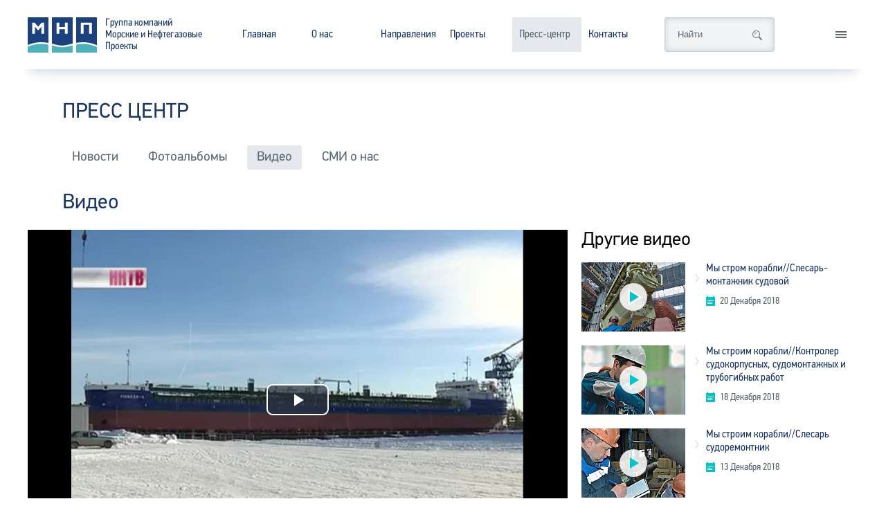

--- FILE ---
content_type: text/html; charset=UTF-8
request_url: http://www.mnpglobal.com/press-center/video/reportazh-nntv-so-spuska-na-vodu/
body_size: 10267
content:
<!DOCTYPE html>
<html>
<head>
<style>
.tablebodytext
{
	display: none;
	top: -10px;
}
.tablebodytext > font
{
	color: #ffffff!important;
	opacity: 0;
}
</style>
<title>Видео</title>
<meta name="cmsmagazine" content="0e4ea19325b08617f0942c8c345913ca" />
<link rel="shortcut icon" href="/bitrix/templates/mnp/../.default/favicon.ico" type="image/x-icon">
<meta name="viewport" content="width=device-width, initial-scale=1, minimum-scale=1, maximum-scale=1, user-scalable=0" />
<!--[if lt IE 9]><script src="http://html5shiv.googlecode.com/svn/trunk/html5.js"></script><![endif]-->
<!--[if lt IE 9]><script src="http://css3-mediaqueries-js.googlecode.com/svn/trunk/css3-mediaqueries.js"></script><![endif]-->
<script src="http://ajax.googleapis.com/ajax/libs/jquery/1.9.1/jquery.min.js"></script>
<meta http-equiv="Content-Type" content="text/html; charset=UTF-8" />
<meta name="robots" content="index, follow" />
<meta name="keywords" content="Видео" />
<meta name="description" content="Видео" />
<link href="/bitrix/cache/css/s1/mnp/kernel_main/kernel_main.css?173049992126347" type="text/css"  rel="stylesheet" />
<link href="/bitrix/cache/css/s1/mnp/page_a52acfeb58c57a0db5be54b296c94e01/page_a52acfeb58c57a0db5be54b296c94e01.css?173050576056943" type="text/css"  rel="stylesheet" />
<link href="/bitrix/cache/css/s1/mnp/template_b684e8927e44002ddbe2b1323eac678a/template_b684e8927e44002ddbe2b1323eac678a.css?173049828067282" type="text/css"  data-template-style="true"  rel="stylesheet" />
<script type="text/javascript">if(!window.BX)window.BX={};if(!window.BX.message)window.BX.message=function(mess){if(typeof mess=='object') for(var i in mess) BX.message[i]=mess[i]; return true;};</script>
<script type="text/javascript">(window.BX||top.BX).message({'JS_CORE_LOADING':'Загрузка...','JS_CORE_NO_DATA':'- Нет данных -','JS_CORE_WINDOW_CLOSE':'Закрыть','JS_CORE_WINDOW_EXPAND':'Развернуть','JS_CORE_WINDOW_NARROW':'Свернуть в окно','JS_CORE_WINDOW_SAVE':'Сохранить','JS_CORE_WINDOW_CANCEL':'Отменить','JS_CORE_WINDOW_CONTINUE':'Продолжить','JS_CORE_H':'ч','JS_CORE_M':'м','JS_CORE_S':'с','JSADM_AI_HIDE_EXTRA':'Скрыть лишние','JSADM_AI_ALL_NOTIF':'Показать все','JSADM_AUTH_REQ':'Требуется авторизация!','JS_CORE_WINDOW_AUTH':'Войти','JS_CORE_IMAGE_FULL':'Полный размер'});</script>
<script type="text/javascript">(window.BX||top.BX).message({'LANGUAGE_ID':'ru','FORMAT_DATE':'DD.MM.YYYY','FORMAT_DATETIME':'DD.MM.YYYY HH:MI:SS','COOKIE_PREFIX':'BITRIX_SM','SERVER_TZ_OFFSET':'10800','SITE_ID':'s1','SITE_DIR':'/','USER_ID':'','SERVER_TIME':'1768902838','USER_TZ_OFFSET':'0','USER_TZ_AUTO':'Y','bitrix_sessid':'f0509e61f838034d21471f9e6ad4fe3c'});</script>


<script type="text/javascript" src="/bitrix/cache/js/s1/mnp/kernel_main/kernel_main.js?1752214799293028"></script>
<script type="text/javascript" src="/bitrix/js/main/core/core_db.min.js?14988192418699"></script>
<script type="text/javascript" src="/bitrix/js/main/core/core_frame_cache.min.js?147418146511191"></script>
<script type="text/javascript">BX.setJSList(['/bitrix/js/main/core/core.js','/bitrix/js/main/core/core_ajax.js','/bitrix/js/main/json/json2.min.js','/bitrix/js/main/core/core_ls.js','/bitrix/js/main/core/core_fx.js','/bitrix/js/main/core/core_popup.js','/bitrix/js/main/core/core_date.js','/bitrix/js/main/session.js','/bitrix/js/main/core/core_window.js','/bitrix/js/main/utils.js','/bitrix/components/bitrix/player/videojs/video.js','/bitrix/components/bitrix/player/videojs/videojs-playlist-dev.js','/bitrix/components/bitrix/player/videojs/youtube.js','/bitrix/templates/mnp/../.default/js/swiper.js','/bitrix/components/bitrix/search.title/script.js']); </script>
<script type="text/javascript">BX.setCSSList(['/bitrix/js/main/core/css/core.css','/bitrix/js/main/core/css/core_popup.css','/bitrix/js/main/core/css/core_date.css','/bitrix/templates/.default/components/bitrix/menu/left_menu/style.css','/bitrix/templates/.default/components/bitrix/news/video/style.css','/bitrix/components/bitrix/player/videojs/video-js.css','/bitrix/components/bitrix/player/videojs/videojs-playlist.css','/bitrix/components/bitrix/player/templates/.default/style.css','/bitrix/templates/.default/components//bitrix/system.pagenavigation/.default/style.css','/bitrix/templates/mnp/../.default/styles.css','/bitrix/templates/mnp/../.default/template_styles.css','/bitrix/templates/mnp/../.default/swiper.css','/bitrix/templates/.default/components/bitrix/search.title/search/style.css','/bitrix/templates/.default/components/bitrix/menu/top_menu/style.css','/bitrix/templates/.default/components/bitrix/menu/bottom_menu/style.css','/bitrix/templates/.default/components/bitrix/main.map/site_map/style.css']); </script>


<script type="text/javascript" src="/bitrix/cache/js/s1/mnp/template_205870d0334d3e349fff7356943f903e/template_205870d0334d3e349fff7356943f903e.js?1730498280199212"></script>
<script type="text/javascript" src="/bitrix/cache/js/s1/mnp/page_293ccd56452b7fb5931c6d483c31c03b/page_293ccd56452b7fb5931c6d483c31c03b.js?1730505760288081"></script>
<script type="text/javascript">var _ba = _ba || []; _ba.push(["aid", "f0d4d1a904ee16b3a27f16372f91bc89"]); _ba.push(["host", "www.mnpglobal.com"]); (function() {var ba = document.createElement("script"); ba.type = "text/javascript"; ba.async = true;ba.src = (document.location.protocol == "https:" ? "https://" : "http://") + "bitrix.info/ba.js";var s = document.getElementsByTagName("script")[0];s.parentNode.insertBefore(ba, s);})();</script>


<!--lightgallery-->
<link rel="stylesheet"  href="/bitrix/templates/mnp/../.default/css/lightgallery.css"/>
<script src="/bitrix/templates/mnp/../.default/js/lightgallery.js"></script>
<!--скрипты-->
<script src="/bitrix/templates/mnp/../.default/js/mnp.js"></script>
</head>
<body>
<div class = 'content'>
<header class='header'>
<div class='container'>
	<div class="header_shadow"></div>
</div>
<div class='header_in'>
	<div class='container'>
		﻿<div class='logo'>
	<a href="/">
		<div class='block_mnp'>
			<svg version="1.1" id="Layer_1" xmlns="http://www.w3.org/2000/svg" xmlns:xlink="http://www.w3.org/1999/xlink" x="0px" y="0px"
			width="100px" height="51px" viewBox="0 0 100 51" enable-background="new 0 0 99.999 51" xml:space="preserve">
			<g>
				<path fill="#FFFFFF" d="M0,0"/>
				<path fill="#1b427e" d="M0,0h29.924v37.015c-3.871-0.686-8.201-1.136-13.297-0.93C10.805,36.315,4.987,38.041,0,40.107V0z
					 M35.039,0h29.923v37.968c-5.499,1.276-10.198,2.743-15.239,2.89c-4.873-0.142-9.423-1.513-14.684-2.76V0z M70.075,0h29.924v40.337
					c-5.111-2.167-11.144-4.012-17.182-4.252c-4.856-0.197-9.013,0.203-12.741,0.837V0z M15.127,13.589L9.994,7.665h-3.46v15.967h3.98
					v-9.975l4.312,5.013h0.609l4.31-5.013v9.975h3.978V7.665H20.26L15.127,13.589z M57.682,7.665h-3.98v6.417h-7.968V7.665h-3.978
					v15.967h3.978v-6.463h7.968v6.463h3.98V7.665z M92.732,7.665H76.808v15.967h3.98V10.749h7.966v12.883h3.977V7.665z"/>
				<path fill="#4BB2B9" d="M29.924,39.512v12.081H0v-8.993c4.99-2.065,10.804-3.791,16.627-4.023
					C21.723,38.374,26.053,38.821,29.924,39.512 M64.962,40.46v11.133H35.039V40.59c5.261,1.252,9.811,2.624,14.684,2.759
					C54.764,43.205,59.463,41.74,64.962,40.46 M99.999,42.833v8.76H70.075V39.415c3.731-0.633,7.885-1.034,12.741-0.839
					C88.86,38.815,94.888,40.666,99.999,42.833"/>
				</g>
			</svg>
		</div>
		<div class='logo_block_title'>
			<strong>
				Группа компаний<br>
				Морские и Нефтегазовые<br>
				Проекты
			</strong>
		</div>
	</a>
</div>		<div class='h_map_block'>
			<div class='h_map'>
				<span class='h_map_1'></span>
				<span class='h_map_2'></span>
				<span class='h_map_3'></span>
			</div>
		</div>
		<div class="h_lang_block">
		<!--
			

			<a href="http://mnpglobal.com/en/en/" >
			<span class="h_lang">EN</span>
		</a>
	
			-->
		</div>
		<div class='block_search_form'>
		<div class = 'block_search_input' id="title-search">
	<form action="/search/index.php" class='h_search_form'>
		<div class='h_serch_find'>
			<input id="title-search-input" onblur="if (this.value == '') this.value = 'Найти';" onfocus="if (this.value == 'Найти') this.value = '';" value="Найти" type="text" name="q" value="" size="15" maxlength="50" autocomplete="off" />
			<input name="s" class='h_serch_but' type="submit" value="" />
		</div>
	</form>
</div>
<div class = 'block_search_but'>
<a href = '/search/index.php'>
	<div class = 'block_search_but_in'></div>
</a>
</div>
		</div>
		<ul class = 'header_menu'>
																<li class="">
					<a href="/">Главная</a>
					<svg version="1.1" xmlns="http://www.w3.org/2000/svg" xmlns:xlink="http://www.w3.org/1999/xlink" x="0px" y="0px" width="4px" height="10px" viewBox="0 0 4 10" enable-background="new 0 0 4 10" xml:space="preserve">
						<g>
							<polygon points="0,0 1,0 4,5 1,10 0,10 3,5"></polygon>
						</g>
					</svg>
				</li>
																						<li class="">
				<a href="/about-us/">О нас</a>
				<svg version="1.1" xmlns="http://www.w3.org/2000/svg" xmlns:xlink="http://www.w3.org/1999/xlink" x="0px" y="0px" width="4px" height="10px" viewBox="0 0 4 10" enable-background="new 0 0 4 10" xml:space="preserve">
					<g>
						<polygon points="0,0 1,0 4,5 1,10 0,10 3,5"></polygon>
					</g>
				</svg>
			<ul class = 'h_menu_under'>
																							<li>
					<a href="/about-us/">
						<span>Группа МНП</span>
					</a>
				</li>
																											<li>
					<a href="/about-us/history/">
						<span>История</span>
					</a>
				</li>
																											<li>
					<a href="/about-us/management/">
						<span>Управление</span>
					</a>
				</li>
																											<li>
					<a href="/about-us/partners/">
						<span>Партнерам</span>
					</a>
				</li>
																											<li>
					<a href="/about-us/policy/">
						<span>Кадровая политика</span>
					</a>
				</li>
																	</ul></li>										<li class="">
				<a href="/portfolio/">Направления</a>
				<svg version="1.1" xmlns="http://www.w3.org/2000/svg" xmlns:xlink="http://www.w3.org/1999/xlink" x="0px" y="0px" width="4px" height="10px" viewBox="0 0 4 10" enable-background="new 0 0 4 10" xml:space="preserve">
					<g>
						<polygon points="0,0 1,0 4,5 1,10 0,10 3,5"></polygon>
					</g>
				</svg>
			<ul class = 'h_menu_under'>
																							<li>
					<a href="/portfolio/">
						<span>Ключевые активы</span>
					</a>
				</li>
																											<li>
					<a href="/portfolio/shipbuilding/">
						<span>Судостроение</span>
					</a>
				</li>
																											<li>
					<a href="/portfolio/development/">
						<span>Проектирование</span>
					</a>
				</li>
																											<li>
					<a href="/portfolio/technology-innovations/">
						<span>Технологии</span>
					</a>
				</li>
																	</ul></li>										<li class="">
				<a href="/projects/">Проекты</a>
				<svg version="1.1" xmlns="http://www.w3.org/2000/svg" xmlns:xlink="http://www.w3.org/1999/xlink" x="0px" y="0px" width="4px" height="10px" viewBox="0 0 4 10" enable-background="new 0 0 4 10" xml:space="preserve">
					<g>
						<polygon points="0,0 1,0 4,5 1,10 0,10 3,5"></polygon>
					</g>
				</svg>
			<ul class = 'h_menu_under'>
																							<li>
					<a href="/projects/">
						<span>Галерея судов</span>
					</a>
				</li>
																											<li>
					<a href="/projects/projects-katalog/">
						<span>Каталог проектов</span>
					</a>
				</li>
																	</ul></li>										<li class="selected">
				<a href="/press-center/">Пресс-центр</a>
				<svg version="1.1" xmlns="http://www.w3.org/2000/svg" xmlns:xlink="http://www.w3.org/1999/xlink" x="0px" y="0px" width="4px" height="10px" viewBox="0 0 4 10" enable-background="new 0 0 4 10" xml:space="preserve">
					<g>
						<polygon points="0,0 1,0 4,5 1,10 0,10 3,5"></polygon>
					</g>
				</svg>
			<ul class = 'h_menu_under'>
																							<li>
					<a href="/press-center/news/">
						<span>Новости</span>
					</a>
				</li>
																											<li>
					<a href="/press-center/photo_albums/">
						<span>Фотоальбомы</span>
					</a>
				</li>
																											<li>
					<a href="/press-center/video/">
						<span>Видео</span>
					</a>
				</li>
																											<li>
					<a href="/press-center/smi-about-us/">
						<span>СМИ о нас</span>
					</a>
				</li>
																	</ul></li>															<li class="">
					<a href="/contacts/">Контакты</a>
					<svg version="1.1" xmlns="http://www.w3.org/2000/svg" xmlns:xlink="http://www.w3.org/1999/xlink" x="0px" y="0px" width="4px" height="10px" viewBox="0 0 4 10" enable-background="new 0 0 4 10" xml:space="preserve">
						<g>
							<polygon points="0,0 1,0 4,5 1,10 0,10 3,5"></polygon>
						</g>
					</svg>
				</li>
													
	</ul>
	</div>
</div>
</header>
<header class='header_relative'></header>
<!--начало-->
<div class="content">
	<div class='container clearfix'><h2>Пресс центр</h2>
 <nav class="internal_menu">
	<ul>
						<li><a href="/press-center/news/"><span>Новости</span></a></li>
				
						<li><a href="/press-center/photo_albums/"><span>Фотоальбомы</span></a></li>
				
						<li class="selected"><a href="/press-center/video/"><span>Видео</span></a></li>
				
						<li><a href="/press-center/smi-about-us/"><span>СМИ о нас</span></a></li>
				
		</ul>
</nav>
<h3>Видео</h3>
 <div class='left_block_main'>
			<div class='video_detail_iframe'>
			<div title="">
		<video id="bx_videojs_player_6ca0e60e1cb0dadaf8f849CodW2j" class="video-js grungetape vjs-big-play-centered" width="400" height="300">

			<source src="/upload/video/video_2017.mp4" type="video/mp4">
		</video><noscript>В вашем браузере отключен JavaScript</noscript>
	<script>
		BX.ready(function()
		{
			BX.message({'ENABLE_JAVASCRIPT':'В вашем браузере отключен JavaScript','JS_PLAYLISTERROR':'Произошла ошибка при загрузке списка воспроизведения','JS_CLICKTOPLAY':'Нажмите для просмотра','JS_LINK':'Скачать...','PLAYER_LOADING':'Загрузка плеера','PLAYER_FLASH_REQUIRED':'Плеер не может проиграть видео. Скорее всего у вас не установлен или отключен Adobe Flash Player'});			var init_player_bx_videojs_player_6ca0e60e1cb0dadaf8f849CodW2j = function()
			{
				// delete previous object to allow reinitializing
				if(videojs.players['bx_videojs_player_6ca0e60e1cb0dadaf8f849CodW2j'])
				{
					delete videojs.players['bx_videojs_player_6ca0e60e1cb0dadaf8f849CodW2j'];
				}
				player_bx_videojs_player_6ca0e60e1cb0dadaf8f849CodW2j = videojs("bx_videojs_player_6ca0e60e1cb0dadaf8f849CodW2j", {'autoplay':false,'preload':false,'controls':true,'height':'300','width':'400','techOrder':['html5','flash'],'fluid':false,'notSupportedMessage':'Не найдено подходящего способа для воспроизведения','sources':[{'src':'/upload/video/video_2017.mp4','type':'video/mp4'}]});
								player_bx_videojs_player_6ca0e60e1cb0dadaf8f849CodW2j.ready(BX.proxy(function()
				{
					this.volume(0.9);
										var volume_set = false;
					this.one('play', BX.proxy(function()
					{
																		if(!volume_set)
						{
							this.volume(0.9);
														volume_set = true;
						}
											}, player_bx_videojs_player_6ca0e60e1cb0dadaf8f849CodW2j));
									}, player_bx_videojs_player_6ca0e60e1cb0dadaf8f849CodW2j));
			}
			if(typeof videojs == 'undefined')
			{
				window.videojs_player_timout = true;
								BX.loadCSS(['/bitrix/components/bitrix/player/videojs/video-js.css','/bitrix/components/bitrix/player/videojs/videojs-playlist.css']);
								BX.loadScript(['/bitrix/components/bitrix/player/videojs/video.js','/bitrix/components/bitrix/player/videojs/videojs-playlist-dev.js'], function()
				{
					setTimeout(function()
					{
						init_player_bx_videojs_player_6ca0e60e1cb0dadaf8f849CodW2j()
					}, 100);
				});
							}
			else
			{
				if(window.videojs_player_timout === true)
				{
					setTimeout(function() {
						init_player_bx_videojs_player_6ca0e60e1cb0dadaf8f849CodW2j();
					}, 100);
				}
				else
				{
					init_player_bx_videojs_player_6ca0e60e1cb0dadaf8f849CodW2j();
				}
			}
		});
	</script>
</div>
		</div>
		<div class="video_detail_info">
					<strong>Репортаж ННТВ со спуска на воду танкера Пионер-2</strong>
							<span class="video_detail_data">17 Февраля 2017</span>
				<svg class="video_detail_icon" version="1.1" xmlns="http://www.w3.org/2000/svg" xmlns:xlink="http://www.w3.org/1999/xlink" x="0px" y="0px" width="26px" height="10px" viewBox="0 0 26 10" enable-background="new 0 0 26 10" xml:space="preserve">
			<g>
				<polygon points="0,0 1,0 13,9 24,0 25,0 13,10"></polygon>
			</g>
		</svg>
							Видеосюжет размещен на сайте <a href="https://www.youtube.com/watch?v=u38K1QrV18E">ННТВ</a>			</div>
</div>	<div class='right_block'>
<ul class='video_list'>
<h4>Другие видео</h4>	
		<li id="bx_3218110189_1146">
						<div class='video_list_item_img'>
						<a href="/press-center/video/my-strom-korabli-slesar-montazh/">
				<div class='video_list_item_img_in'>
					<img src = '/upload/resize_cache/iblock/092/200_200_0/092a1305429c33b47003259233567b07.png' alt = 'Мы стром корабли//Слесарь-монтажник судовой' title = 'Мы стром корабли//Слесарь-монтажник судовой' style = 'margin-left: -100px; margin-top: -60px;'>
					<div class='video_list_item_icon'>
						<svg class="video_list_item_icon_play" version="1.1" xmlns="http://www.w3.org/2000/svg" xmlns:xlink="http://www.w3.org/1999/xlink" x="0px" y="0px" width="13px" height="16px" viewBox="0 0 13 16" enable-background="new 0 0 13 16" xml:space="preserve">
							<g>
								<polygon points="0,0 13,8 0,16"></polygon>
							</g>
						</svg>
					</div>
				</div>
			</a>
										<svg class="icon_news" version="1.1" xmlns="http://www.w3.org/2000/svg" xmlns:xlink="http://www.w3.org/1999/xlink" x="0px" y="0px" width="6px" height="14px" viewBox="0 0 6 14" enable-background="new 0 0 6 14" xml:space="preserve">
					<g>
						<polygon points="0,0 1,0 5,6 1,12 0,12 4,6"></polygon>
					</g>
				</svg>
					</div>
		<div class="video_list_item_info">
														<a href="/press-center/video/my-strom-korabli-slesar-montazh/"><strong>Мы стром корабли//Слесарь-монтажник судовой</strong></a>
														<span class="video_list_item_data">20 Декабря 2018</span>
					</div>
	</li>
			<li id="bx_3218110189_1145">
						<div class='video_list_item_img'>
						<a href="/press-center/video/my-stroim-korabli-kontroler-su/">
				<div class='video_list_item_img_in'>
					<img src = '/upload/resize_cache/iblock/92a/200_200_0/92a72b04c0e638e691e63c0a3475e64c.png' alt = 'Мы строим корабли//Контролер судокорпусных, судомонтажных и трубогибных работ' title = 'Мы строим корабли//Контролер судокорпусных, судомонтажных и трубогибных работ' style = 'margin-left: -100px; margin-top: -73px;'>
					<div class='video_list_item_icon'>
						<svg class="video_list_item_icon_play" version="1.1" xmlns="http://www.w3.org/2000/svg" xmlns:xlink="http://www.w3.org/1999/xlink" x="0px" y="0px" width="13px" height="16px" viewBox="0 0 13 16" enable-background="new 0 0 13 16" xml:space="preserve">
							<g>
								<polygon points="0,0 13,8 0,16"></polygon>
							</g>
						</svg>
					</div>
				</div>
			</a>
										<svg class="icon_news" version="1.1" xmlns="http://www.w3.org/2000/svg" xmlns:xlink="http://www.w3.org/1999/xlink" x="0px" y="0px" width="6px" height="14px" viewBox="0 0 6 14" enable-background="new 0 0 6 14" xml:space="preserve">
					<g>
						<polygon points="0,0 1,0 5,6 1,12 0,12 4,6"></polygon>
					</g>
				</svg>
					</div>
		<div class="video_list_item_info">
														<a href="/press-center/video/my-stroim-korabli-kontroler-su/"><strong>Мы строим корабли//Контролер судокорпусных, судомонтажных и трубогибных работ</strong></a>
														<span class="video_list_item_data">18 Декабря 2018</span>
					</div>
	</li>
			<li id="bx_3218110189_1143">
						<div class='video_list_item_img'>
						<a href="/press-center/video/my-stroim-korabli-slesar-sudor/">
				<div class='video_list_item_img_in'>
					<img src = '/upload/resize_cache/iblock/f0b/200_200_0/f0ba0cc98229864aa943beaf21644eda.png' alt = 'Мы строим корабли//Слесарь судоремонтник' title = 'Мы строим корабли//Слесарь судоремонтник' style = 'margin-left: -100px; margin-top: -71.5px;'>
					<div class='video_list_item_icon'>
						<svg class="video_list_item_icon_play" version="1.1" xmlns="http://www.w3.org/2000/svg" xmlns:xlink="http://www.w3.org/1999/xlink" x="0px" y="0px" width="13px" height="16px" viewBox="0 0 13 16" enable-background="new 0 0 13 16" xml:space="preserve">
							<g>
								<polygon points="0,0 13,8 0,16"></polygon>
							</g>
						</svg>
					</div>
				</div>
			</a>
										<svg class="icon_news" version="1.1" xmlns="http://www.w3.org/2000/svg" xmlns:xlink="http://www.w3.org/1999/xlink" x="0px" y="0px" width="6px" height="14px" viewBox="0 0 6 14" enable-background="new 0 0 6 14" xml:space="preserve">
					<g>
						<polygon points="0,0 1,0 5,6 1,12 0,12 4,6"></polygon>
					</g>
				</svg>
					</div>
		<div class="video_list_item_info">
														<a href="/press-center/video/my-stroim-korabli-slesar-sudor/"><strong>Мы строим корабли//Слесарь судоремонтник</strong></a>
														<span class="video_list_item_data">13 Декабря 2018</span>
					</div>
	</li>
			<li id="bx_3218110189_1142">
						<div class='video_list_item_img'>
						<a href="/press-center/video/my-stroim-korabli-sborshchimk-/">
				<div class='video_list_item_img_in'>
					<img src = '/upload/resize_cache/iblock/8de/200_200_0/8de777d83eaf5ecbc7b139782d8c08c1.png' alt = 'Мы строим корабли//Сборщик корпусов металлических судов' title = 'Мы строим корабли//Сборщик корпусов металлических судов' style = 'margin-left: -100px; margin-top: -74px;'>
					<div class='video_list_item_icon'>
						<svg class="video_list_item_icon_play" version="1.1" xmlns="http://www.w3.org/2000/svg" xmlns:xlink="http://www.w3.org/1999/xlink" x="0px" y="0px" width="13px" height="16px" viewBox="0 0 13 16" enable-background="new 0 0 13 16" xml:space="preserve">
							<g>
								<polygon points="0,0 13,8 0,16"></polygon>
							</g>
						</svg>
					</div>
				</div>
			</a>
										<svg class="icon_news" version="1.1" xmlns="http://www.w3.org/2000/svg" xmlns:xlink="http://www.w3.org/1999/xlink" x="0px" y="0px" width="6px" height="14px" viewBox="0 0 6 14" enable-background="new 0 0 6 14" xml:space="preserve">
					<g>
						<polygon points="0,0 1,0 5,6 1,12 0,12 4,6"></polygon>
					</g>
				</svg>
					</div>
		<div class="video_list_item_info">
														<a href="/press-center/video/my-stroim-korabli-sborshchimk-/"><strong>Мы строим корабли//Сборщик корпусов металлических судов</strong></a>
														<span class="video_list_item_data">13 Декабря 2018</span>
					</div>
	</li>
			<li id="bx_3218110189_1099">
						<div class='video_list_item_img'>
						<a href="/press-center/video/rukovoditel-zavoda-krasnoe-sor/">
				<div class='video_list_item_img_in'>
					<img src = '/upload/resize_cache/iblock/33d/200_200_0/33d2c680796d32f8287e2644d3dee6ac.jpg' alt = 'Руководитель завода «Красное Сормово» привез в Нижний Новгород символ пятой Спартакиады ОСК' title = 'Руководитель завода «Красное Сормово» привез в Нижний Новгород символ пятой Спартакиады ОСК' style = 'margin-left: -100px; margin-top: -66.5px;'>
					<div class='video_list_item_icon'>
						<svg class="video_list_item_icon_play" version="1.1" xmlns="http://www.w3.org/2000/svg" xmlns:xlink="http://www.w3.org/1999/xlink" x="0px" y="0px" width="13px" height="16px" viewBox="0 0 13 16" enable-background="new 0 0 13 16" xml:space="preserve">
							<g>
								<polygon points="0,0 13,8 0,16"></polygon>
							</g>
						</svg>
					</div>
				</div>
			</a>
										<svg class="icon_news" version="1.1" xmlns="http://www.w3.org/2000/svg" xmlns:xlink="http://www.w3.org/1999/xlink" x="0px" y="0px" width="6px" height="14px" viewBox="0 0 6 14" enable-background="new 0 0 6 14" xml:space="preserve">
					<g>
						<polygon points="0,0 1,0 5,6 1,12 0,12 4,6"></polygon>
					</g>
				</svg>
					</div>
		<div class="video_list_item_info">
														<a href="/press-center/video/rukovoditel-zavoda-krasnoe-sor/"><strong>Руководитель завода «Красное Сормово» привез в Нижний Новгород символ пятой Спартакиады ОСК</strong></a>
														<span class="video_list_item_data">26 Августа 2018</span>
					</div>
	</li>
			<li id="bx_3218110189_1091">
						<div class='video_list_item_img'>
						<a href="/press-center/video/v-nizhegorodskoy-oblasti-spust/">
				<div class='video_list_item_img_in'>
					<img src = '/upload/resize_cache/iblock/b33/200_200_0/b3323c46a8a54d8d773dbccb897a793a.jpg' alt = 'В Нижегородской области спустили на воду сухогруз, построенный на заводе «Красное Сормово»' title = 'В Нижегородской области спустили на воду сухогруз, построенный на заводе «Красное Сормово»' style = 'margin-left: -100px; margin-top: -56px;'>
					<div class='video_list_item_icon'>
						<svg class="video_list_item_icon_play" version="1.1" xmlns="http://www.w3.org/2000/svg" xmlns:xlink="http://www.w3.org/1999/xlink" x="0px" y="0px" width="13px" height="16px" viewBox="0 0 13 16" enable-background="new 0 0 13 16" xml:space="preserve">
							<g>
								<polygon points="0,0 13,8 0,16"></polygon>
							</g>
						</svg>
					</div>
				</div>
			</a>
										<svg class="icon_news" version="1.1" xmlns="http://www.w3.org/2000/svg" xmlns:xlink="http://www.w3.org/1999/xlink" x="0px" y="0px" width="6px" height="14px" viewBox="0 0 6 14" enable-background="new 0 0 6 14" xml:space="preserve">
					<g>
						<polygon points="0,0 1,0 5,6 1,12 0,12 4,6"></polygon>
					</g>
				</svg>
					</div>
		<div class="video_list_item_info">
														<a href="/press-center/video/v-nizhegorodskoy-oblasti-spust/"><strong>В Нижегородской области спустили на воду сухогруз, построенный на заводе «Красное Сормово»</strong></a>
														<span class="video_list_item_data">17 Августа 2018</span>
					</div>
	</li>
			<li id="bx_3218110189_1090">
						<div class='video_list_item_img'>
						<a href="/press-center/video/unikalnyy-sukhogruz-segodnya-s/">
				<div class='video_list_item_img_in'>
					<img src = '/upload/resize_cache/iblock/293/200_200_0/2938c0d27ea2ec332423e2d89a02ff83.jpg' alt = 'Уникальный сухогруз сегодня спустили на воду на заводе «Красное Сормово»' title = 'Уникальный сухогруз сегодня спустили на воду на заводе «Красное Сормово»' style = 'margin-left: -100px; margin-top: -74px;'>
					<div class='video_list_item_icon'>
						<svg class="video_list_item_icon_play" version="1.1" xmlns="http://www.w3.org/2000/svg" xmlns:xlink="http://www.w3.org/1999/xlink" x="0px" y="0px" width="13px" height="16px" viewBox="0 0 13 16" enable-background="new 0 0 13 16" xml:space="preserve">
							<g>
								<polygon points="0,0 13,8 0,16"></polygon>
							</g>
						</svg>
					</div>
				</div>
			</a>
										<svg class="icon_news" version="1.1" xmlns="http://www.w3.org/2000/svg" xmlns:xlink="http://www.w3.org/1999/xlink" x="0px" y="0px" width="6px" height="14px" viewBox="0 0 6 14" enable-background="new 0 0 6 14" xml:space="preserve">
					<g>
						<polygon points="0,0 1,0 5,6 1,12 0,12 4,6"></polygon>
					</g>
				</svg>
					</div>
		<div class="video_list_item_info">
														<a href="/press-center/video/unikalnyy-sukhogruz-segodnya-s/"><strong>Уникальный сухогруз сегодня спустили на воду на заводе «Красное Сормово»</strong></a>
														<span class="video_list_item_data">17 Августа 2018</span>
					</div>
	</li>
			<li id="bx_3218110189_1089">
						<div class='video_list_item_img'>
						<a href="/press-center/video/zavod-krasnoe-sormovo-spusk-na/">
				<div class='video_list_item_img_in'>
					<img src = '/upload/resize_cache/iblock/02b/200_200_0/02b82da200d24f317a71ec8ca76b0f6b.jpg' alt = 'Завод &quot;Красное Сормово&quot; спуск на воду сухогруза &quot;Пола Феодосия&quot;' title = 'Завод &quot;Красное Сормово&quot; спуск на воду сухогруза &quot;Пола Феодосия&quot;' style = 'margin-left: -100px; margin-top: -56px;'>
					<div class='video_list_item_icon'>
						<svg class="video_list_item_icon_play" version="1.1" xmlns="http://www.w3.org/2000/svg" xmlns:xlink="http://www.w3.org/1999/xlink" x="0px" y="0px" width="13px" height="16px" viewBox="0 0 13 16" enable-background="new 0 0 13 16" xml:space="preserve">
							<g>
								<polygon points="0,0 13,8 0,16"></polygon>
							</g>
						</svg>
					</div>
				</div>
			</a>
										<svg class="icon_news" version="1.1" xmlns="http://www.w3.org/2000/svg" xmlns:xlink="http://www.w3.org/1999/xlink" x="0px" y="0px" width="6px" height="14px" viewBox="0 0 6 14" enable-background="new 0 0 6 14" xml:space="preserve">
					<g>
						<polygon points="0,0 1,0 5,6 1,12 0,12 4,6"></polygon>
					</g>
				</svg>
					</div>
		<div class="video_list_item_info">
														<a href="/press-center/video/zavod-krasnoe-sormovo-spusk-na/"><strong>Завод &quot;Красное Сормово&quot; спуск на воду сухогруза &quot;Пола Феодосия&quot;</strong></a>
														<span class="video_list_item_data">17 Августа 2018</span>
					</div>
	</li>
			<li id="bx_3218110189_1066">
						<div class='video_list_item_img'>
						<a href="/press-center/video/iskusstvo-stroit-korabli/">
				<div class='video_list_item_img_in'>
					<img src = '/upload/resize_cache/iblock/f1e/200_200_0/f1e1ae329f1a9af11fa6f98ec51d1d6f.jpg' alt = 'Искусство строить корабли' title = 'Искусство строить корабли' style = 'margin-left: -100px; margin-top: -70.5px;'>
					<div class='video_list_item_icon'>
						<svg class="video_list_item_icon_play" version="1.1" xmlns="http://www.w3.org/2000/svg" xmlns:xlink="http://www.w3.org/1999/xlink" x="0px" y="0px" width="13px" height="16px" viewBox="0 0 13 16" enable-background="new 0 0 13 16" xml:space="preserve">
							<g>
								<polygon points="0,0 13,8 0,16"></polygon>
							</g>
						</svg>
					</div>
				</div>
			</a>
										<svg class="icon_news" version="1.1" xmlns="http://www.w3.org/2000/svg" xmlns:xlink="http://www.w3.org/1999/xlink" x="0px" y="0px" width="6px" height="14px" viewBox="0 0 6 14" enable-background="new 0 0 6 14" xml:space="preserve">
					<g>
						<polygon points="0,0 1,0 5,6 1,12 0,12 4,6"></polygon>
					</g>
				</svg>
					</div>
		<div class="video_list_item_info">
														<a href="/press-center/video/iskusstvo-stroit-korabli/"><strong>Искусство строить корабли</strong></a>
														<span class="video_list_item_data">29 Июня 2018</span>
					</div>
	</li>
			<li id="bx_3218110189_1009">
						<div class='video_list_item_img'>
						<a href="/press-center/video/vruchenie-predstavitelyu-dinas/">
				<div class='video_list_item_img_in'>
					<img src = '/upload/resize_cache/iblock/b96/200_200_0/b96c1562617bbe6c8b2201199a45d501.jpg' alt = 'Вручение представителю династии Пастуховых благодарственного письма Минтранса' title = 'Вручение представителю династии Пастуховых благодарственного письма Минтранса' style = 'margin-left: -100px; margin-top: -56px;'>
					<div class='video_list_item_icon'>
						<svg class="video_list_item_icon_play" version="1.1" xmlns="http://www.w3.org/2000/svg" xmlns:xlink="http://www.w3.org/1999/xlink" x="0px" y="0px" width="13px" height="16px" viewBox="0 0 13 16" enable-background="new 0 0 13 16" xml:space="preserve">
							<g>
								<polygon points="0,0 13,8 0,16"></polygon>
							</g>
						</svg>
					</div>
				</div>
			</a>
										<svg class="icon_news" version="1.1" xmlns="http://www.w3.org/2000/svg" xmlns:xlink="http://www.w3.org/1999/xlink" x="0px" y="0px" width="6px" height="14px" viewBox="0 0 6 14" enable-background="new 0 0 6 14" xml:space="preserve">
					<g>
						<polygon points="0,0 1,0 5,6 1,12 0,12 4,6"></polygon>
					</g>
				</svg>
					</div>
		<div class="video_list_item_info">
														<a href="/press-center/video/vruchenie-predstavitelyu-dinas/"><strong>Вручение представителю династии Пастуховых благодарственного письма Минтранса</strong></a>
														<span class="video_list_item_data">30 Мая 2018</span>
					</div>
	</li>
	</ul>
	<div class = 'bottom_nav'>
			<div class = 'bottom_nav_arrow'>
			<svg class="icon_news" version="1.1" xmlns="http://www.w3.org/2000/svg" xmlns:xlink="http://www.w3.org/1999/xlink" x="0px" y="0px" width="18px" height="18px" viewBox="0 0 18 18" enable-background="new 0 0 18 18" xml:space="preserve">
				<g>
					<polygon points="0,9 9,0 11,0 3,8 18,8 18,10 3,10 11,18 9,18"></polygon>
				</g>
			</svg>
		</div>
	
	
					<div class = 'bottom_nav_point active'>
				<span>1</span>
			</div>
					
					<a href="/press-center/video/reportazh-nntv-so-spuska-na-vodu/?PAGEN_2=2">
				<div class = 'bottom_nav_point'>
					<span>2</span>
				</div>
			</a>
					
					<a href="/press-center/video/reportazh-nntv-so-spuska-na-vodu/?PAGEN_2=3">
				<div class = 'bottom_nav_point'>
					<span>3</span>
				</div>
			</a>
					
					<a href="/press-center/video/reportazh-nntv-so-spuska-na-vodu/?PAGEN_2=4">
				<div class = 'bottom_nav_point'>
					<span>4</span>
				</div>
			</a>
					
			<a href="/press-center/video/reportazh-nntv-so-spuska-na-vodu/?PAGEN_2=2">
			<div class = 'bottom_nav_arrow bottom_nav_right active'>
				<svg class="icon_news" version="1.1" xmlns="http://www.w3.org/2000/svg" xmlns:xlink="http://www.w3.org/1999/xlink" x="0px" y="0px" width="18px" height="18px" viewBox="0 0 18 18" enable-background="new 0 0 18 18" xml:space="preserve">
					<g>
						<polygon points="0,8 15,8 7,0 9,0 18,9 9,18 7,18 15,10 0,10"></polygon>
					</g>
				</svg>
			</div>
		</a>

	</div>
</div>
<div style="clear:both;"></div>
<a href="/press-center/video/">
<div class='btn_ago'>
	<span>Возврат к списку</span>
	<svg class="icon_arrow" version="1.1" xmlns="http://www.w3.org/2000/svg" xmlns:xlink="http://www.w3.org/1999/xlink" x="0px" y="0px" width="5px" height="12px" viewBox="0 0 5 12" enable-background="new 0 0 5 12" xml:space="preserve">
		<g>
			<polygon points="0,6 4,0 5,0 1,6 5,12 4,12"></polygon>
		</g>
	</svg>
	
	<svg version="1.1" class="icon_btn" xmlns="http://www.w3.org/2000/svg" xmlns:xlink="http://www.w3.org/1999/xlink" x="0px" y="0px" width="12px" height="36px" viewBox="0 0 12 36" enable-background="new 0 0 12 36" xml:space="preserve">
		<g>
			<path d="M12,36c0,0-1.05,0.004-1.688-0.508C9,34.438,0,18,0,18S8.906,1.297,10.281,0.516C11.213-0.014,12,0,12,0V36z"/>
		</g>
	</svg>
</div>
</a>
<br>﻿</div>
</div>
</div>
<div class="page-buffer"></div>
<!--конец-->
<footer class='footer'>
	<div class='container'>
		<div class='footer_cols'>
				<ul class = 'footer_col'>
																	<li>
						<a href="/" class="col_main">
							Главная						</a>
					</li>
																						<li>
				<a href="/about-us/" class="col_main">
					О нас				</a>
			<ul>
																							<li>
					<a href="/about-us/">
						Группа МНП					</a>
				</li>
																											<li>
					<a href="/about-us/history/">
						История					</a>
				</li>
																											<li>
					<a href="/about-us/management/">
						Управление					</a>
				</li>
																											<li>
					<a href="/about-us/partners/">
						Партнерам					</a>
				</li>
																											<li>
					<a href="/about-us/policy/">
						Кадровая политика					</a>
				</li>
																	</ul></li>		
																<li>
						<a href="/contacts/" class="col_main">
							Контакты						</a>
					</li>
													
		</ul>
 				<ul class = 'footer_col'>
											<li>
				<a href="/portfolio/" class="col_main">
					Портфель				</a>
			<ul>
																							<li>
					<a href="/portfolio/">
						Ключевые активы					</a>
				</li>
																											<li>
					<a href="/portfolio/shipbuilding/">
						Судостроение					</a>
				</li>
																											<li>
					<a href="/portfolio/development/">
						Проектирование					</a>
				</li>
																											<li>
					<a href="/portfolio/technology-innovations/">
						Технологии					</a>
				</li>
													
			</ul></li>		</ul>
 				<ul class = 'footer_col'>
											<li>
				<a href="/projects/" class="col_main">
					Проекты				</a>
			<ul>
																							<li>
					<a href="/projects/">
						Галерея судов					</a>
				</li>
																											<li>
					<a href="/projects/projects-katalog/">
						Каталог проектов					</a>
				</li>
													
			</ul></li>		</ul>
 				<ul class = 'footer_col'>
											<li>
				<a href="/press-center/" class="col_main">
					Пресс-центр				</a>
			<ul>
																							<li>
					<a href="/press-center/news/">
						Новости					</a>
				</li>
																											<li>
					<a href="/press-center/photo_albums/">
						Фотоальбомы					</a>
				</li>
																											<li>
					<a href="/press-center/video/">
						Видео					</a>
				</li>
																											<li>
					<a href="/press-center/smi-about-us/">
						СМИ о нас					</a>
				</li>
													
			</ul></li>		</ul>
 	
		</div>
		<div class='logo_group_company'>
	<div class='footer_block_logo_mnp'>
		<div class='footer_block_mnp'>
			<svg version="1.1" xmlns="http://www.w3.org/2000/svg" xmlns:xlink="http://www.w3.org/1999/xlink" x="0px" y="0px"
			width="100px" height="51px" viewBox="0 0 100 51" enable-background="new 0 0 99.999 51" xml:space="preserve">
			<g>
				<path fill="#FFFFFF" d="M0,0"/>
				<path fill="#1b427e" d="M0,0h29.924v37.015c-3.871-0.686-8.201-1.136-13.297-0.93C10.805,36.315,4.987,38.041,0,40.107V0z
					 M35.039,0h29.923v37.968c-5.499,1.276-10.198,2.743-15.239,2.89c-4.873-0.142-9.423-1.513-14.684-2.76V0z M70.075,0h29.924v40.337
					c-5.111-2.167-11.144-4.012-17.182-4.252c-4.856-0.197-9.013,0.203-12.741,0.837V0z M15.127,13.589L9.994,7.665h-3.46v15.967h3.98
					v-9.975l4.312,5.013h0.609l4.31-5.013v9.975h3.978V7.665H20.26L15.127,13.589z M57.682,7.665h-3.98v6.417h-7.968V7.665h-3.978
					v15.967h3.978v-6.463h7.968v6.463h3.98V7.665z M92.732,7.665H76.808v15.967h3.98V10.749h7.966v12.883h3.977V7.665z"/>
				<path fill="#4BB2B9" d="M29.924,39.512v12.081H0v-8.993c4.99-2.065,10.804-3.791,16.627-4.023
					C21.723,38.374,26.053,38.821,29.924,39.512 M64.962,40.46v11.133H35.039V40.59c5.261,1.252,9.811,2.624,14.684,2.759
					C54.764,43.205,59.463,41.74,64.962,40.46 M99.999,42.833v8.76H70.075V39.415c3.731-0.633,7.885-1.034,12.741-0.839
					C88.86,38.815,94.888,40.666,99.999,42.833"/>
				</g>
			</svg>
		</div>
		<div class='footer_block_title'>
			<strong>Группа компаний <br>Морские и Нефтегазовые <br>Проекты</strong>
		</div>
	</div>
</div>		<div class='footer_line'>
			<svg version="1.1" xmlns="http://www.w3.org/2000/svg" xmlns:xlink="http://www.w3.org/1999/xlink" x="0px" y="0px" width="100%" height="2px" viewBox="0 0 1200 2" enable-background="new 0 0 1200 2" xml:space="preserve">
				<g>
					<polygon points="0,1 100,0 1100,0 1200,1 0,1" style="fill:#ccc;"></polygon>
					<polygon points="100,2 200,1 1000,1 1100,2 100,2" style="fill:#fff;"></polygon>
				</g>
			</svg>
		</div>
		<div class='block_copyright'>
			<p>Copyright © МНП 2004 – 2026</p>
		</div>
		<a href = 'http://marketicus.ru/?utm_source=oursite&utm_medium=link&utm_campaign=mnp' target = 'blank'>
	<div class="developer" id="dev_href">
		<div class = 'developer_image'>
			<svg version="1.1" xmlns="http://www.w3.org/2000/svg" xmlns:xlink="http://www.w3.org/1999/xlink" x="0px" y="0px" width="25px"
			height="25px" viewBox="0 0 25 25" enable-background="new 0 0 25 25" xml:space="preserve">
				<g id="developer_logo">
					<path d="M20.053,1.531l0.675,3.626c0,0-0.468,0.693-0.557,1.576s-0.029,10.685-0.369,12.161c-0.312,1.353-3.511,3.349-3.511,3.349
					l-0.024-4.471c0,0-0.62,0.786-1.39,1.572c-0.77,0.786-1.809,1.69-1.809,1.69s-0.926-0.788-1.73-1.604
					c-0.804-0.816-1.493-1.667-1.493-1.667v4.479c0,0-3.087-1.959-3.49-3.223C5.927,17.673,6.065,7.258,5.959,6.578
					S5.375,5.145,5.375,5.145l0.702-3.614c0,0,1.51,4.789,2.974,7.56c1.754,3.318,4,6.225,4,6.225s2.505-3.27,3.927-6.019
					C19.125,5.145,20.053,1.531,20.053,1.531z"/>
				</g>
			</svg>
		</div>
		<div class = 'developer_txt'>
			<div class = 'developer_txt_in'>
				<div class="developer_one">
					<strong>Разработка сайта</strong>
				</div>
				<div class = 'developer_two'>
					<strong>Сделан в Маркетикус</strong>
				</div>
			</div>
		</div>
	</div>
</a>	</div>
</footer>

<div class = 'overlay'>
<div class = 'modal_top_menu'>
	<div class = 'container'>
	<div class = 'site_map_close'>
		<div class = 'close_1 closes'></div>
		<div class = 'close_2 closes'></div>
	</div>	
	<div class = 'site_map'>
	<h2>Карта сайта</h2>
	<ul class="map-level-0">

	
		

		
		
				<li><a href="/">Главная</a></li>

		

		
	
		

		
		
			<li><a href="/about-us/">О нас</a>				<ul class="map-level-1">

		

		
	
		

		
		
				<li><a href="/about-us/">Группа МНП</a></li>

		

		
	
		

		
		
				<li><a href="/about-us/history/">История</a></li>

		

		
	
		

		
		
				<li><a href="/about-us/management/">Управление</a></li>

		

		
	
		

		
		
				<li><a href="/about-us/partners/">Партнерам</a></li>

		

		
	
		

		
		
				<li><a href="/about-us/policy/">Кадровая политика</a></li>

		

		
	
					</ul></li>		

		
		
			<li><a href="/portfolio/">Направления</a>				<ul class="map-level-1">

		

		
	
		

		
		
				<li><a href="/portfolio/">Ключевые активы</a></li>

		

		
	
		

		
		
				<li><a href="/portfolio/shipbuilding/">Судостроение</a></li>

		

		
	
		

		
		
				<li><a href="/portfolio/development/">Проектирование</a></li>

		

		
	
		

		
		
				<li><a href="/portfolio/technology-innovations/">Технологии</a></li>

		

		
	
					</ul></li>		

		
		
			<li><a href="/projects/">Проекты</a>				<ul class="map-level-1">

		

		
	
		

		
		
				<li><a href="/projects/">Галерея судов</a></li>

		

		
	
		

		
		
				<li><a href="/projects/projects-katalog/">Каталог проектов</a></li>

		

		
	
					</ul></li>		

		
		
			<li><a href="/press-center/">Пресс-центр</a>				<ul class="map-level-1">

		

		
	
		

		
		
				<li><a href="/press-center/news/">Новости</a></li>

		

		
	
		

		
		
				<li><a href="/press-center/photo_albums/">Фотоальбомы</a></li>

		

		
	
		

		
		
				<li><a href="/press-center/video/">Видео</a></li>

		

		
	
		

		
		
				<li><a href="/press-center/smi-about-us/">СМИ о нас</a></li>

		

		
	
					</ul></li>		

		
		
				<li><a href="/contacts/">Контакты</a></li>

		

		
	
	
	</ul>
</div>	</div>
</div>
</div>
<!-- Yandex.Metrika counter --> <script type="text/javascript"> (function (d, w, c) { (w[c] = w[c] || []).push(function() { try { w.yaCounter37648270 = new Ya.Metrika({ id:37648270, clickmap:true, trackLinks:true, accurateTrackBounce:true }); } catch(e) { } }); var n = d.getElementsByTagName("script")[0], s = d.createElement("script"), f = function () { n.parentNode.insertBefore(s, n); }; s.type = "text/javascript"; s.async = true; s.src = "https://mc.yandex.ru/metrika/watch.js"; if (w.opera == "[object Opera]") { d.addEventListener("DOMContentLoaded", f, false); } else { f(); } })(document, window, "yandex_metrika_callbacks"); </script> <noscript><div><img src="https://mc.yandex.ru/watch/37648270" style="position:absolute; left:-9999px;" alt="" /></div></noscript> <!-- /Yandex.Metrika counter -->
</body>
</html>

--- FILE ---
content_type: text/css
request_url: http://www.mnpglobal.com/bitrix/cache/css/s1/mnp/template_b684e8927e44002ddbe2b1323eac678a/template_b684e8927e44002ddbe2b1323eac678a.css?173049828067282
body_size: 67282
content:


/* Start:/bitrix/templates/mnp/../.default/styles.css?152992091013811*/
.btn_ago
{
	position: relative;
	display: table;
	float: left;
	height: 36px;
	margin: 0px 0px 40px 50px;
	border-radius: 0 3px 3px 0;
	background-color: #e5e8ec;
	-webkit-transition: all 0.1s ease;
	-moz-transition: all 0.1s ease;
	-o-transition: all 0.1s ease;
	-ms-transition: all 0.1s ease;
	transition: all 0.1s ease;
}
@media screen and (max-width: 1255px)
{
	.btn_ago
	{
		margin: 0px 0px 40px 30px;
	}
}
@media screen and (max-width: 975px)
{
	.btn_ago
	{
		margin: 0px 0px 40px 15px;
	}
}
.btn_ago .icon_arrow
{
	position: absolute;
	top: 50%;
	margin-top: -6px;
	left: 2px;
	fill: #667581;
	-webkit-transition: all 0.1s ease;
	-moz-transition: all 0.1s ease;
	-o-transition: all 0.1s ease;
	-ms-transition: all 0.1s ease;
	transition: all 0.1s ease;
}
.btn_ago .icon_btn
{
	position: absolute;
	top: 0;
	left: -12px;
	fill: #e5e8ec;
	-webkit-transition: all 0.1s ease;
	-moz-transition: all 0.1s ease;
	-o-transition: all 0.1s ease;
	-ms-transition: all 0.1s ease;
	transition: all 0.1s ease;
}
.btn_ago span
{
	display: table-cell;
	vertical-align: middle;
	color: #586773;
	font-family: 'din_text_pro_regular';
	font-size: 1em;
	padding: 0px 10px 0px 15px;
}
.btn_ago:hover
{
	background-color: #1b427e;
}
.btn_ago:hover span
{
	color: #fff;
}
.btn_ago:hover .icon_btn
{
	fill: #1b427e;
}
.btn_ago:hover .icon_arrow
{
	fill: #00aeff;
}
/* ����� ������ � ���������������� */
.list_characteristics
{
	width: 100%;
}
.list_characteristics li 
{
	display: table;
	width: 100%;
    margin-bottom: 10px;
    position: relative;
    font-size: 1.125em;
	box-sizing: border-box;
}
.list_characteristics .param 
{
	float: left;
    position: relative;
    width: 86%;
    vertical-align: top;
    background: url('/bitrix/templates/mnp/../.default/images/css/dashed_line.png');
    background-repeat: repeat-x;
    background-position: right bottom;
}
.param .char_text
{
	display: inline;
	padding-right: 10px;
	background-color: white;
	border-bottom: 1px solid white;
}
.list_characteristics  .value 
{
	float: right;
    display: table;
    position: absolute;
    bottom: 0;
    right: 0;
    width: 10%;
	margin: 0 2%;
    text-align: left;
}
.list_characteristics li span 
{
    display: block;
    border-bottom: none;
    position: relative;
    top: 1px;
    vertical-align: bottom;
}
@media screen and (max-width: 675px)
{
	.list_characteristics .param 
	{
		width: 80%;
	}
	.list_characteristics  .value 
	{
		width: 16%;
		margin: 0 2%;
	}
}

/*principles*/
.main_item_principles
{
	position: relative;
	float: left;
	width: 100%;
	margin: 10px 0;
}
.item_principles
{
	display: table;
	float: left;
	width: 33.2%;
}
.item_principles > div
{
	position: relative;
	display: table;
	float: left;
	width: 30%;
}
.item_principles > div:before
{
	position: absolute;
    bottom: 0px;
    left: -5px;
    content: '';
    background-image: url('/bitrix/templates/mnp/../.default/images/css/shadow_5.png');
    background-size: 100%;
	background-repeat: no-repeat;
    width: 56px;
    height: 16px;
}
.item_principles > div strong
{
	display: table-cell;
	vertical-align: middle;
	font-family: 'text_cond_pro_regular';
	font-size: 96px;
	font-weight: 100;
	color: #1E3480;
}
.item_principles span
{
	width: 70%;
	display: table-cell;
	vertical-align: middle;
	font-family: 'text_cond_pro_light';
	font-size: 20px;
	text-transform: uppercase;
	color: #183663;
}
@media screen and (max-width: 975px)
{
	.item_principles > div strong
	{
		font-size: 80px;
	}
	.item_principles span
	{
		font-size: 16px;
	}
}
@media screen and (max-width: 675px)
{
	.item_principles
	{
		width: 100%;
	}
	.item_principles > div
	{
		width: 15%;
	}
	.item_principles > div strong
	{
		font-size: 60px;
	}
	.item_principles > div:before
	{
		background-image: none;
	}
	.item_principles span
	{
		width: 85%;
	}
}

/* key_assets */
.map_key_assets
{
	position: relative;
	float: left;
	width: 100%;
	height: auto;
	padding: 0;
	background-color: #597fa5;
	height: 620px;
	overflow: hidden;
	margin: 30px auto;
	z-index: 1;
}
#map
{
	width: 100%;
	height: 640px;
	background-color: #597fa5 !important;
}
.map_item_text
{
	position: absolute;
    left: 0;
	right: 0;
	bottom: 30px;
	width: 100%;
    text-align: center;
	z-index:2;
}
.map_item_text i
{
	color: white;
	font-size: 18px;
}
.map_with_tanker
{
	position: relative;
	float: left;
	width: 100%;
	height: auto;
	padding: 0;
	background-color: #597fa5;
	margin: 30px auto 0;
	height: 540px;
	overflow: hidden;
	z-index: 1;
}
#map2
{
	width: 100%;
	height: 560px;
	background-color: #597fa5 !important;
}
.map_block
{
	position: absolute;
    left: 0;
	right: 100%;
	top: 0px;
	bottom: 0px;
	padding-top: 50px;
	width: 100%;
	background: transparent;
	z-index: 2;
}
.map_block .left_block_section > strong
{
	position: relative;
	float: left;
	width: 100%;
	color: white;
    margin: 0;
    font-family: 'text_cond_pro_medium';
    font-size: 55px;
    font-weight: 100;
    text-transform: uppercase;
    line-height: 55px;
    text-shadow: 0px 4px 14px rgba(0, 68, 148, 0.47);
    cursor: default;
}
.map_block .left_block_section > ul 
{
	position: relative;
	float: left;
	color: white;
}
.map_block .left_block_section > ul li
{
	position: relative;
	float: left;
	color: white;
	clear: left;
}
.map_block .left_block_section > ul li:before
{
	color: #1162db;
}
.map_block .left_block_section a,
.map_block .left_block_section a:link
{
	color: #ffffff;
	border-bottom: 1px solid #739ddb;
	text-decoration: none;
}
.map_block .left_block_section a:hover,
.map_block .left_block_section a:active
{
	color: #00aeff;
	border-bottom: 1px solid #739ddb;
	text-decoration: none;
}
/* technology_innovations */
img.left_image
{
	position: relative;
	width: 780px;
	left: -50px;
	margin: 10px 0;
}
@media screen and (max-width: 1255px)
{
	img.left_image
	{
		width: 600px;
		left: -30px;
	}
}
@media screen and (max-width: 975px)
{
	img.left_image
	{
		width: 620px;
	}
}
@media screen and (max-width: 675px)
{
	img.left_image
	{
		width: 100%;
		left: 0px;
	}
}
/*������������*/
.ship_fon
{
	position: relative;
	float: left;
	width: 100%;
	height: 400px;
	margin-bottom: 20px;
	overflow: hidden;
}
.ship_fon_in
{
	position: absolute;
	top: 0;
	width: 100%;
	height: 100%;
	background-image: url(/bitrix/templates/mnp/../.default/images/ship_fon.jpg);
	background-position: center;
	background-repeat: no-repeat;
	background-attachment: fixed;
	margin-bottom: 20px;
	z-index: 0;
}
.ship_fon strong
{
	position: relative;
	float: left;
	margin-left: 50px;
	margin-top: 120px;
	font-size: 4em;
	text-align: left;
    text-transform: uppercase;
    color: #183663;
    font-family: 'text_cond_pro_regular';
    font-weight: 100;
}
.ship_fon strong.strong--cok
{
	color: white;
}

.ship_fon_in.ship_fon_in--cok
{
	background-image: url(/bitrix/templates/mnp/../.default/images/back-two-screen-min.jpg);
	background-position: center;
	background-repeat: no-repeat;
	background-color: #586773;
	background-attachment: fixed;
	
}
.ship_fon.ship_fon--cok
{
	height: 420px;
	margin: 50px 0;
}
.invisible
{
	opacity: 0;
}
/*�����*/
.sheme_fon
{
	position: relative;
	float: left;
	width: 100%;
	padding: 35px 0 20px;
	background-color: #F3F4F5;
}
.sheme_fon h2
{
	margin-top: 0;
	color: #667581;
	font-family: 'text_cond_pro_bold';
}
.sheme_list
{
	position: relative;
	float: left;
	width: 400px;
}
.sheme_list li
{
	position: relative;
	float: left;
	width: 318px;
	border: 1px solid #c8d0d7;
	padding: 15px;
	margin-left: 50px;
	margin-bottom: 20px;
	background-color: white;
	box-shadow: 0px 3px 8px rgba(14, 47, 86, 0.2);
    -webkit-box-shadow: 0px 3px 8px rgba(14, 47, 86, 0.2);
    -moz-box-shadow: 0px 3px 8px rgba(14, 47, 86, 0.2);
	-webkit-transition: all 0.3s;
	-moz-transition: all 0.3s;
	-o-transition: all 0.3s;
	-ms-transition: all 0.3s;
	transition: all 0.3s;
}
.sheme_list li:before
{
	content: none;
}
.sheme_list li > span
{
    position: absolute;
    left: -30px;
    top: 0;
    font-family: 'text_cond_pro_regular';
	font-size: 3em;
	color: #667581;
}
@media screen and (max-width: 1255px)
{
	.sheme_list
	{
		position: relative;
		float: left;
		width: 310px;
	}
	.sheme_list li
	{
		margin-left: 30px;
		width: 248px;
	}
	.sheme_list li p
	{
		font-size: 0.9em;
	}
	.sheme_list li > span
	{
		position: absolute;
		left: -22px;
		top: 0;
		font-family: 'text_cond_pro_regular';
		font-size: 2em;
		color: #667581;
	}
}
@media screen and (max-width: 975px)
{
	.sheme_list
	{
		position: static;
		float: none;
		width: 100%;
	}
}
@media screen and (max-width: 675px)
{
	.sheme_list li
	{
		float: none;
		margin: 0 auto 20px;
		width: 248px;
	}
	.ship_fon strong.strong--cok
	{
		margin-left: 0;
	}
}
.sheme_list li:hover
{
	border: 1px solid #1162db;
	box-shadow: 0px 1px 10px rgba(14, 47, 86, 0.4);
    -webkit-box-shadow: 0px 1px 10px rgba(14, 47, 86, 0.4);
    -moz-box-shadow: 0px 1px 10px rgba(14, 47, 86, 0.4);
}
/*������� ��������*/
.project_album
{
	position: relative;
	float: left;
	width: 350px;
	margin: 0 0 20px 50px;
}
.project_album.album_main
{
	width: 275px;
	margin: 0 0 20px 125px;
}
.project_album.album_main:after 
{
    content: '';
    display: block;
    position: absolute;
    top: 0;
    bottom: 0;
    left: -125px;
    width: 25px;
    height: 100%;
    background-image: url("/bitrix/templates/mnp/../.default/images/shad_main.png");
    background-size: 90%;
    background-position: 0 center;
    background-repeat: no-repeat;
}
@media screen and (max-width: 1255px)
{
	.project_album
	{
		width: 280px;
		margin: 0 0 20px 30px;
	}
	.project_album.album_main
	{
		width: 225px;
		margin: 0 0 20px 75px;
	}
}
@media screen and (max-width: 975px)
{
	.project_album
	{
		width: 50%;
		margin: 0 0 20px 0px;
	}
	.project_album.album_main
	{
		width: 50%;
		margin: 0 0 20px 0px;
	}
}
.project_album_img
{
    position: relative;
    float: left;
	width: 150px;
	margin-bottom: 5px;
	cursor: pointer;
}
.project_album_img2
{
    position: relative;
    float: left;
	width: 100px;
	margin-bottom: 5px;
	cursor: pointer;
}
.project_album_img img, .project_album_img2 img
{
    position: relative;
    float: left;
	width: 100%;
	padding: 0;
	margin: 0;
	display: block;
}
.project_album_in
{
	position: relative;
	float: left;
	width: 100%;
	-webkit-transition: all 0.15s ease;
    -moz-transition: all 0.15s ease;
    -o-transition: all 0.15s ease;
    -ms-transition: all 0.15s ease;
    transition: all 0.15s ease;
}
.project_album_border 
{
    position: absolute;
    top: 0px;
    left: 0px;
    right: 0;
    bottom: 0;
    height: 100%;
    height: 100%;
    border: 1px solid rgba(24, 54, 99, 0.3);
    box-sizing: border-box;
}
.project_album_back 
{
    position: absolute;
    top: 2px;
    left: 2px;
    right: 0;
    bottom: 0;
    width: 100%;
    height: 100%;
    background-color: #f3f4f5;
    border: 1px solid #dadde1;
    -webkit-transition: all 0.15s ease;
    -moz-transition: all 0.15s ease;
    -o-transition: all 0.15s ease;
    -ms-transition: all 0.15s ease;
    transition: all 0.15s ease;
}
.project_album:hover .project_album_in
{
	-webkit-transform: translate(-2px,-2px);
	-moz-transform: translate(-2px,-2px);
	-ms-transform: translate(-2px,-2px);
	-o-transform: translate(-2px,-2px);
	transform: translate(-2px,-2px);
	box-shadow: 0px 2px 5px rgba(24,54,99, 0.3);
}
.project_album a 
{
    border-bottom: none;
}
.project_album a span
{
    position: relative;
    float: left;
	clear: both;
	font-family: 'text_cond_pro_regular';
	margin-top: 10px;
	padding-left: 30px;
    border-bottom: none;
    font-size: 1em;
}
.project_album:hover a
{
	color: #1162db;
}
.project_album a span:before
{
    position: absolute;
    top: -5px;
    left: 0px;
    width: 24px;
    height: 30px;
    content: "";
    background-image: url(/bitrix/templates/mnp/../.default/images/css/pdf.png);
    background-repeat: no-repeat;
    background-position: left center;
}

/*navigate*/
.button_next, .button_prev
{
	position: absolute;
	width: 70px;
	height: 70px;
	display: block;
	border-radius: 999px;
	top: 50%;
	margin-top: -35px;
	z-index: 2;
	cursor: pointer;
	-webkit-transition: 300ms;
    -moz-transition: 300ms;
    -o-transition: 300ms;
    transition: 300ms;
}
.prev_next_back
{
	position: absolute;
	width: 100%;
	height: 100%;
	top: 0;
	bottom: 0;
	left: 0;
	right: 0;
	border-radius: 999px;
	background-color: rgba(24,54,99,0);
	-webkit-transform: scale(0);
	-moz-transform: scale(0);
	-ms-transform: scale(0);
	-o-transform: scale(0);
	transform: scale(0);
	-webkit-transition: 150ms;
    -moz-transition: 150ms;
	-ms-transform: 150ms;
    -o-transition: 150ms;
    transition: 150ms;
}
.button_next
{
	right: 20px;
	-webkit-transform: translateX(100px);
	-moz-transform: translateX(100px);
	-ms-transform: translateX(100px);
	-o-transform: translateX(100px);
	transform: translateX(100px);
	-webkit-transition: 150ms;
    -moz-transition: 150ms;
	-ms-transform: 150ms;
    -o-transition: 150ms;
    transition: 150ms;
}
.button_prev
{
	left: 20px;
	-webkit-transform: translateX(-100px);
	-moz-transform: translateX(-100px);
	-ms-transform: translateX(-100px);
	-o-transform: translateX(-100px);
	transform: translateX(-100px);
	-webkit-transition: 150ms;
    -moz-transition: 150ms;
	-ms-transform: 150ms;
    -o-transition: 150ms;
    transition: 150ms;
}
.button_next:hover .prev_next_back, .button_prev:hover .prev_next_back
{
	background-color: rgba(24,54,99,0.8);
	-webkit-transform: scale(1);
	-moz-transform: scale(1);
	-ms-transform: scale(1);
	-o-transform: scale(1);
	transform: scale(1);
}
.button_next > svg, .button_prev > svg
{ 
	position: absolute;
	top: 50%;
	margin-top: -18px;
	fill: #ffffff;
}
.button_next > svg
{ 
	right: 25px;
}
.button_prev > svg
{ 
	left: 25px;
}
.button_next.disabled, .button_prev.disabled
{
	opacity: 0;
	cursor: default;
	visibility: none;
}

.left_img
{
	padding: 10px 20px 10px 0;
}
.right_img
{
	padding: 10px 0px 10px 20px;
}


/* End */


/* Start:/bitrix/templates/mnp/../.default/template_styles.css?152940461120394*/
@font-face 
{
	font-family: 'din_text_pro_light';
	src: url('/bitrix/templates/mnp/../.default/fonts/din_text_pro/din_text_pro_light.eot');
	src: url('/bitrix/templates/mnp/../.default/fonts/din_text_pro/din_text_pro_light.otf');
	src: local('PF DinText Pro Light'), 
	url('/bitrix/templates/mnp/../.default/fonts/din_text_pro/din_text_pro_light.woff') format('woff'), 
	url('/bitrix/templates/mnp/../.default/fonts/din_text_pro/din_text_pro_light.ttf') format('truetype'), 
	url('/bitrix/templates/mnp/../.default/fonts/din_text_pro/din_text_pro_light.svg') format('svg');
	font-weight: normal;
	font-style: normal;
}
@font-face 
{
	font-family: 'din_text_pro_regular';
	src: url('/bitrix/templates/mnp/../.default/fonts/din_text_pro/din_text_pro_regular.eot');
	src: url('/bitrix/templates/mnp/../.default/fonts/din_text_pro/din_text_pro_regular.otf');
	src: local('PF DinText Pro Regular'), 
	url('/bitrix/templates/mnp/../.default/fonts/din_text_pro/din_text_pro_regular.woff') format('woff'), 
	url('/bitrix/templates/mnp/../.default/fonts/din_text_pro/din_text_pro_regular.ttf') format('truetype'), 
	url('/bitrix/templates/mnp/../.default/fonts/din_text_pro/din_text_pro_regular.svg') format('svg');
	font-weight: normal;
	font-style: normal;
}
@font-face 
{
	font-family: 'din_text_pro_regular';
	src: url('/bitrix/templates/mnp/../.default/fonts/din_text_pro/din_text_pro_medium.eot');
	src: url('/bitrix/templates/mnp/../.default/fonts/din_text_pro/din_text_pro_medium.otf');
	src: 
	url('/bitrix/templates/mnp/../.default/fonts/din_text_pro/din_text_pro_medium.woff') format('woff'), 
	url('/bitrix/templates/mnp/../.default/fonts/din_text_pro/din_text_pro_medium.ttf') format('truetype'), 
	url('/bitrix/templates/mnp/../.default/fonts/din_text_pro/din_text_pro_medium.svg') format('svg');
	font-weight: bold;
	font-style: normal;
}
@font-face 
{
	font-family: 'din_text_pro_medium';
	src: url('/bitrix/templates/mnp/../.default/fonts/din_text_pro/din_text_pro_medium.eot');
	src: url('/bitrix/templates/mnp/../.default/fonts/din_text_pro/din_text_pro_medium.otf');
	src: local('PF DinText Pro Medium'), 
	url('/bitrix/templates/mnp/../.default/fonts/din_text_pro/din_text_pro_medium.woff') format('woff'), 
	url('/bitrix/templates/mnp/../.default/fonts/din_text_pro/din_text_pro_medium.ttf') format('truetype'), 
	url('/bitrix/templates/mnp/../.default/fonts/din_text_pro/din_text_pro_medium.svg') format('svg');
	font-weight: normal;
	font-style: normal;
}
@font-face 
{
	font-family: 'din_text_pro_italic';
	src: url('/bitrix/templates/mnp/../.default/fonts/din_text_pro/din_text_pro_italic.eot');
	src: url('/bitrix/templates/mnp/../.default/fonts/din_text_pro/din_text_pro_italic.otf');
	src: local('PF DinText Pro Italic'), 
	url('/bitrix/templates/mnp/../.default/fonts/din_text_pro/din_text_pro_italic.woff') format('woff'), 
	url('/bitrix/templates/mnp/../.default/fonts/din_text_pro/din_text_pro_italic.ttf') format('truetype'), 
	url('/bitrix/templates/mnp/../.default/fonts/din_text_pro/din_text_pro_italic.svg') format('svg');
	font-weight: normal;
	font-style: normal;
}


@font-face 
{
	font-family: 'text_cond_pro_light_ital';
	src: url('/bitrix/templates/mnp/../.default/fonts/din_text_cond_pro/text_cond_pro_light_ital.eot');
	src: url('/bitrix/templates/mnp/../.default/fonts/din_text_cond_pro/text_cond_pro_light_ital.otf');
	src: local('PF Din Text Cond Pro Light Italic'), 
	url('/bitrix/templates/mnp/../.default/fonts/din_text_cond_pro/text_cond_pro_light_ital.woff') format('woff'), 
	url('/bitrix/templates/mnp/../.default/fonts/din_text_cond_pro/text_cond_pro_light_ital.ttf') format('truetype'), 
	url('/bitrix/templates/mnp/../.default/fonts/din_text_cond_pro/text_cond_pro_light_ital.svg') format('svg');
	font-weight: normal;
	font-style: normal;
}
@font-face 
{
	font-family: 'text_cond_pro_regular';
	src: url('/bitrix/templates/mnp/../.default/fonts/din_text_cond_pro/text_cond_pro_regular.eot');
	src: url('/bitrix/templates/mnp/../.default/fonts/din_text_cond_pro/text_cond_pro_regular.otf');
	src: local('PF Din Text Cond Pro'), 
	url('/bitrix/templates/mnp/../.default/fonts/din_text_cond_pro/text_cond_pro_regular.woff') format('woff'), 
	url('/bitrix/templates/mnp/../.default/fonts/din_text_cond_pro/text_cond_pro_regular.ttf') format('truetype'), 
	url('/bitrix/templates/mnp/../.default/fonts/din_text_cond_pro/text_cond_pro_regular.svg') format('svg');
	font-weight: normal;
	font-style: normal;
}
@font-face 
{
	font-family: 'text_cond_pro_regular';
	src: url('/bitrix/templates/mnp/../.default/fonts/din_text_cond_pro/text_cond_pro_bold.eot');
	src: url('/bitrix/templates/mnp/../.default/fonts/din_text_cond_pro/text_cond_pro_bold.otf');
	src: local('PF Din Text Cond Pro'), 
	url('/bitrix/templates/mnp/../.default/fonts/din_text_cond_pro/text_cond_pro_bold.woff') format('woff'), 
	url('/bitrix/templates/mnp/../.default/fonts/din_text_cond_pro/text_cond_pro_bold.ttf') format('truetype'), 
	url('/bitrix/templates/mnp/../.default/fonts/din_text_cond_pro/text_cond_pro_bold.svg') format('svg');
	font-weight: bold;
	font-style: normal;
}
@font-face 
{
	font-family: 'text_cond_pro_medium';
	src: url('/bitrix/templates/mnp/../.default/fonts/din_text_cond_pro/text_cond_pro_medium.eot');
	src: url('/bitrix/templates/mnp/../.default/fonts/din_text_cond_pro/text_cond_pro_medium.otf');
	src: local('PF Din Text Cond Pro Medium'), 
	url('/bitrix/templates/mnp/../.default/fonts/din_text_cond_pro/text_cond_pro_medium.woff') format('woff'), 
	url('/bitrix/templates/mnp/../.default/fonts/din_text_cond_pro/text_cond_pro_medium.ttf') format('truetype'), 
	url('/bitrix/templates/mnp/../.default/fonts/din_text_cond_pro/text_cond_pro_medium.svg') format('svg');
	font-weight: normal;
	font-style: normal;
}
@font-face 
{
	font-family: 'text_cond_pro_light';
	src: url('/bitrix/templates/mnp/../.default/fonts/din_text_cond_pro/text_cond_pro_light.eot');
	src: url('/bitrix/templates/mnp/../.default/fonts/din_text_cond_pro/text_cond_pro_light.otf');
	src: local('PF Din Text Cond Pro Light'), 
	url('/bitrix/templates/mnp/../.default/fonts/din_text_cond_pro/text_cond_pro_light.woff') format('woff'), 
	url('/bitrix/templates/mnp/../.default/fonts/din_text_cond_pro/text_cond_pro_light.ttf') format('truetype'), 
	url('/bitrix/templates/mnp/../.default/fonts/din_text_cond_pro/text_cond_pro_light.svg') format('svg');
	font-weight: normal;
	font-style: normal;
}
@font-face 
{
	font-family: 'text_cond_pro_bold';
	src: url('/bitrix/templates/mnp/../.default/fonts/din_text_cond_pro/text_cond_pro_bold.eot');
	src: url('/bitrix/templates/mnp/../.default/fonts/din_text_cond_pro/text_cond_pro_bold.otf');
	src: local('PF Din Text Cond Pro Bold'), 
	url('/bitrix/templates/mnp/../.default/fonts/din_text_cond_pro/text_cond_pro_bold.woff') format('woff'), 
	url('/bitrix/templates/mnp/../.default/fonts/din_text_cond_pro/text_cond_pro_bold.ttf') format('truetype'), 
	url('/bitrix/templates/mnp/../.default/fonts/din_text_cond_pro/text_cond_pro_bold.svg') format('svg');
	font-weight: normal;
	font-style: normal;
}
@font-face 
{
    font-family: 'bebas_neue_regular';
    src: url('/bitrix/templates/mnp/../.default/fonts/bebas/bebas_neue_regular.eot');
    src: local('Bebas Neue Regular'),
		 url('/bitrix/templates/mnp/../.default/fonts/bebas/bebas_neue_regular.eot?#iefix') format('embedded-opentype'),
         url('/bitrix/templates/mnp/../.default/fonts/bebas/bebas_neue_regular.woff') format('woff'),
		 url('/bitrix/templates/mnp/../.default/fonts/bebas/bebas_neue_regular.otf') format('opentype'), 
		 url('/bitrix/templates/mnp/../.default/fonts/bebas/bebas_neue_regular.svg') format('svg'),
         url('/bitrix/templates/mnp/../.default/fonts/bebas/bebas_neue_regular.ttf') format('truetype');
    font-weight: normal;
    font-style: normal;
}
@media screen and (min-width: 975px)
{
	::-webkit-scrollbar 
	{
		width: 15px;
	}
	::-webkit-scrollbar-thumb 
	{
		background: #586773;
	}
	::-webkit-scrollbar-track 
	{
		background: #e5e8ec;
	}
}
html,
body 
{
	margin: 0;
	font-family: 'din_text_pro_regular', Arial;
	font-size: 16px;
	background-color: #ffffff;
	height: 100%;
	1overflow: auto;
	
}
html.blocked,
body.blocked
{
	overflow: hidden;
}
*
{
	margin: 0 auto;
	padding: 0;
	border: 0px;
}
*:focus
{
	outline: none;
}
header,
section,
footer,
nav,
img
{
	display: block;
}
a,
a:link
{
	text-decoration: none;
	color: #2c4cb4;
	border-bottom: 1px solid #c6d1d8;
}
a:visited
{
	color: #9f00bc;
	text-decoration: none;
}
a:hover,
a:active
{
	color: #1162db;
	border-bottom: 1px solid #739ddb;
	text-decoration: none;
}
.popup-window a 
{
	border-bottom: none!important;
	text-decoration: none;
}
ul
{
	list-style: none;
	margin: 0;
	padding: 0;
}
ul li
{
    position: relative;
    padding: 0 0 0 25px;
    margin: 5px 0;
	font-size: 1em; 
}
ul li:before
{
	line-height: 1em; 
	color: #183663;
    content: '\2014\a0';
    position: absolute;
    display: block;
    left: 0;
    top: 0;
}
h1
{
	clear: both;
	color: #183663;
	font-family: 'din_text_pro_regular';
	font-size: 2.1em;
	font-weight: 100;
	margin: 25px 0px 25px 50px;
}
h2
{
	font-family: 'din_text_pro_regular';
	font-size: 1.9em;
	line-height: 35px;
	font-weight: 100;
	color: #183663;
	clear: both;
	margin: 45px 0px 25px 50px;
	text-transform: uppercase;
}
h3
{
	clear: both;
	margin: 25px 0px 20px 50px;
	font-family: 'din_text_pro_regular';
	font-size: 1.9em;
	font-weight: 100;
	color: #183663;
}
h4
{
	clear: both;
	margin: 35px 0px 15px 0;
	font-family: 'din_text_pro_regular';
	font-size: 1.7em;
	font-weight: 100;
	color: #000;
}
h4.h3
{
	margin: 35px 0px 15px 50px;
}
h4.h3.h_main_catalog
{
	margin: 35px 0px 15px 125px;
}
h4.h4
{
	margin: 35px 0px 15px 50px;
}
@media screen and (max-width: 1255px)
{
	h1
	{
		margin: 25px 0px 25px 30px;
	}
	h2
	{
		margin: 45px 0px 25px 30px;
	}
	h3
	{
		margin: 25px 0px 20px 30px;
	}
	h4
	{
		margin: 35px 0px 15px 0;
	}
	h4.h3
	{
		margin: 35px 0px 15px 30px;
	}
	h4.h3.h_main_catalog
	{
		margin: 35px 0px 15px 75px;
	}
	h4.h4
	{
		margin: 35px 0px 15px 0px;
	}
}
@media screen and (max-width: 975px)
{
	h1
	{
		margin: 25px 0px 25px 0;
	}
	h2
	{
		margin: 45px 0px 25px 0;
	}
	h3
	{
		margin: 25px 0px 20px 0;
	}
	h4
	{
		margin: 35px 0px 15px 0;
	}
	h4.h3.h_main_catalog
	{
		margin: 35px 0px 15px 0;
	}
}
i
{
	position: relative;
	font-family: 'din_text_pro_italic';
	font-style: normal;
}
i.flag
{
	padding-left: 0px;
}
i.flag:before
{
	position: absolute;
	top: 3px;
    left: -20px;
	width: 10px;
	height: 15px;
    content: "";
	background-image: url("/bitrix/templates/mnp/../.default/images/css/icon_partners.png");
	background-repeat: no-repeat;
	background-position: left center;
}
@media screen and (max-width: 675px)
{
	i
	{
		float: left;
		margin-bottom: 10px;
	}
	i.flag
	{
		padding-left: 20px;
	}
	i.flag:before
	{
		left: 0px;
	}
}
.clearfix 
{
    clear: both;
}
.content
{
	position: relative;
    float: left;
    width: 100%;
    min-height: 100%;
    overflow: hidden;
}
* html .content
{
    height: 100%;
}
.left_block_section
{
	float: left;
	width: 730px;
	padding-left: 50px;
	margin-bottom: 20px;
}
.left_block_main
{
	position: relative;
	float: left;
	width: 780px;
}
.right_block
{
	float: right;
	width: 400px;
}
.container
{
	width: 1200px;
	padding: 0px 20px;
	margin: 0 auto;
	position: relative;
}
@media screen and (max-width: 1255px)
{
	.container
	{
		width: 930px;
		padding: 0px 15px;
	}
	.left_block_section
	{
		width: 570px;
		padding-left: 30px;
	}
	.left_block_main
	{
		width: 600px;
	}
	.right_block
	{
		width: 310px;	
	}
}
@media screen and (max-width: 975px)
{
	.container
	{
		width: 620px;
		padding: 0px 15px;
	}
	.left_block_section
	{
		width: 620px;
		padding-left: 0px;
	}
	.left_block_main
	{
		width: 620px;
	}
	.right_block
	{
		width: 620px;
		padding-left: 0px;
		float: left;
	}
}
@media screen and (max-width: 675px)
{
	.container
	{
		width: 100%;
		padding: 0px 15px;
		box-sizing: border-box;
	}
	.left_block_section
	{
		width: 100%;
	}
	.left_block_main
	{
		width: 100%;
	}
	.right_block
	{
		width: 100%;
	}
}

/*Шапка*/
.header_relative
{
	width: 100%;
	height: 100px;
}
.header
{
	position: fixed;
	top: 0;
	width: 100%;
	height: auto;
	display: table;
	background-color: white;
	z-index: 10;
}
.header_in
{
	position: relative;
	float: left;
	width: 100%;
	height: 100px;
	1overflow: hidden;
	background-color: white;
	z-index: 10;
}
.header_shadow
{
    position: absolute;
    top: 0;
    left: 1%;
    width: 98%;
    background-color: transparent;
    border-radius: 5px;
    height: 100px;
    -webkit-box-shadow: 0 13px 17px -12px rgba(14, 47, 86, 0.25);
    -moz-box-shadow: 0 13px 17px -12px rgba(14, 47, 86, 0.25);
    box-shadow: 0 13px 17px -12px rgba(14, 47, 86, 0.25);
}
/*logo*/
.header .logo
{
	width: 280px;
    height: 100px;
    float: left;
	z-index: 3;
    position: relative;
}
.header .block_mnp
{
	float: left;
	margin: 25px 12px 25px 0px;
}
.header .logo_block_m
{
	float: left;
	width: 30px;
	height: 50px;
	margin: 0px 5px 0px 0px;
	background-image: url("/bitrix/templates/mnp/../.default/images/css/logo_m.jpg");
}
.header .logo_m,
.header .logo_n,
.header .logo_p
{
	width: 30px;
	height: 50px;
}
.header .logo_m
{
    background: url("/bitrix/templates/mnp/../.default/images/css/log_m.png") no-repeat;
}
.header .logo_block_n
{
	float: left;
	width: 30px;
	height: 50px;
	margin: 0px 5px 0px 0px;
	background-image: url("/bitrix/templates/mnp/../.default/images/css/logo_n.jpg");
}
.header .logo_n
{
    background: url("/bitrix/templates/mnp/../.default/images/css/log_n.png") no-repeat;
}
.header .logo_block_p
{
	float: left;
	width: 30px;
	height: 50px;
	margin: 0px;
	background-image: url("/bitrix/templates/mnp/../.default/images/css/logo_p.jpg");
}
.header .logo_p
{
    background: url("/bitrix/templates/mnp/../.default/images/css/log_p.png") no-repeat;
}
.logo_block_title
{
	float: left;
	width: 155px;
	height: 50px;
	margin: 25px 12px 25px 0px;
}
.logo_block_title strong
{
	font-family: 'text_cond_pro_regular';
	font-size: 15px;
	line-height: 17px;
    display: inline-block;
	font-weight: 100;
	color: #183663;
	margin: 0px;
}
@media screen and (max-width: 1255px)
{
	.header .logo
	{
		width: 115px;
	}
	.logo_block_title
	{
		display: none;
	}
}
@media screen and (max-width: 975px)
{
	.header .logo
	{
		width: 280px;
	}
	.logo_block_title
	{
		display: block;
	}
}
@media screen and (max-width: 485px)
{
	.header .logo
	{
		width: 115px;
	}
	.logo_block_title
	{
		display: none;
	}
}
.h_map_block,
.h_lang_block
{
	float: right;
    width: 50px;
    height: 50px;
    margin: 25px 0px;
	z-index: 3;
    position: relative;
	-webkit-transition: all 0.1s ease;
	-moz-transition: all 0.1s ease;
	-o-transition: all 0.1s ease;
	-ms-transition: all 0.1s ease;
	transition: all 0.1s ease;
}
.h_map_block:hover,
.h_lang_block:hover
{
	background-color: #1b427e;
}
.h_map_block a,
.h_lang_block  a
{
	display: table;
	width: 50px;
    height: 50px;
	color: #586773;
	font-family: 'text_cond_pro_medium';
	font-weight: normal;
	border: none;
}
.h_lang_block:hover a
{
	color: white;
}
.h_lang_block .h_lang
{
	display: table-cell;
	vertical-align: middle;
	text-align: center;
}
.h_map_block .h_map
{
	display: block;
	width: 16px;
	height: 10px;
	padding: 20px 16px;
	cursor: pointer;
}
.h_map_1, .h_map_2, .h_map_3
{
	position: relative;
	float: left;
	clear: left;
	width: 16px;
	height: 2px;
	background-color: #586773;
}
.h_map_2, .h_map_3
{
	margin-top: 2px;
}
.h_map_block:hover .h_map > span
{
	background-color: white;
}

/*facebook*/
.block_community
{
	width: 340px;
	padding: 0 30px;
	margin-bottom: 50px;
}
@media screen and (max-width: 1255px)
{
	.block_community
	{
		width: 310px;
		padding: 0px;
	}
}
@media screen and (max-width: 975px)
{
	.block_community
	{
		width: 100%;
		margin: 0 0px 20px 0px;
	}
}


/* футер */
.footer
{
	position: relative;
	float: left;
	width: 100%;
	height: auto;
	padding: 30px 0 0 0;
	background-color: #F3F4F5;
}
.logo_group_company
{
	position: relative;
	float: left;
	width: 400px;
}
@media screen and (max-width: 1255px)
{
	.logo_group_company
	{
		width: 310px;
	}
}
@media screen and (max-width: 975px)
{
	.logo_group_company
	{
		width: 100%;
	}
}
.footer_block_logo_ock,
.footer_block_logo_mnp,
.footer_block_logo_zkc 
{
	position: relative;
	float: left;
	width: 100%;
	margin-bottom: 20px;
}
.footer_block_mnp
{
	width: 99px;
	height: 52px;
	float:left;
	margin-right: 15px;
}
.footer_logo_block_m
{
	float: left;
	width: 30px;
	height: 50px;
	border-top: 1px solid #dee1e4;
	border-bottom: 1px solid #ffffff;
	margin: 0px 4px 0px 0px;
	background-image: url("/bitrix/templates/mnp/../.default/images/css/logo_m.jpg");
}
.footer_logo_m,
.footer_logo_n,
.footer_logo_p
{
	width: 30px;
	height: 50px;
}
.footer_logo_m
{
    background: url("/bitrix/templates/mnp/../.default/images/css/log_m.png") no-repeat;
}
.footer_logo_block_n
{
	float: left;
	width: 30px;
	height: 50px;
	border-top: 1px solid #dee1e4;
	border-bottom: 1px solid #ffffff;
	margin: 0px 5px 0px 0px;
	background-image: url("/bitrix/templates/mnp/../.default/images/css/logo_n.jpg");
}
.footer_logo_n
{
    background: url("/bitrix/templates/mnp/../.default/images/css/log_n.png") no-repeat;
}
.footer_logo_block_p
{
	float: left;
	width: 30px;
	height: 50px;
	border-top: 1px solid #dee1e4;
	border-bottom: 1px solid #ffffff;
	margin: 0px;
	background-image: url("/bitrix/templates/mnp/../.default/images/css/logo_p.jpg");
}
.footer_logo_p
{
    background: url("/bitrix/templates/mnp/../.default/images/css/log_p.png") no-repeat;
}
.footer_block_logo_ock img,
.footer_block_logo_mnp img,
.footer_block_logo_zkc img
{
	width: 98px;
	height: auto;
	float: left;
	display: block;
	border: none;
	margin-right: 15px;
}
.footer_block_logo_ock img
{
	border-top: 1px solid #dee1e4;
	border-bottom: 1px solid #ffffff;
}
.footer_block_title
{
	position: relative;
	float: right;
    width: 285px;
}
@media screen and (max-width: 1255px)
{
	.footer_block_title
	{
		width: 195px; 
	}
}
.footer_block_title strong
{
	color: #183663;
	display: inline-block;
	font-size: 15px;
	line-height: 17px;
	font-family: 'text_cond_pro_regular';
	font-weight: 100;
}
.logo_group_company a, .logo_group_company a:visited, .logo_group_company a:link
{
	color: #183663;
	border-bottom: none;
}
.footer_block_title strong:hover a
{
	color: #1162db;
}
.footer_block_logo_zkc strong
{
	padding-top: 15px;
}
.footer_line
{
	position: relative;
	float: left;
	width: 100%;
}
.block_copyright
{
	position: relative;
	float: left;
	clear:left;
	padding: 20px 0px;
}
.block_copyright p
{
	color: #586773;
	font-family: 'text_cond_pro_regular';
	font-size: 14px;
}


.overlay 
{
	position: fixed;
	width: 100%;
	height: 100%;
	visibility: hidden;
	top: 0;
	left: 0;
	z-index: 100;
	opacity: 0;
	background-color: rgba(24, 54, 99, 0.8);
	-webkit-transition: all 0.3s;
	-moz-transition: all 0.3s;
	-o-transition: all 0.3s;
	-ms-transition: all 0.3s;
	transition: all 0.3s;
}
.overlay.active
{
	visibility: visible;
	opacity: 1;
}
.modal_top_menu 
{
    position: fixed;
    width: 100%;
	height: 100%;
    top: -100%;
    visibility: hidden;
	overflow: scroll;
    margin: 0px;
    background-color: #fff;
    padding-bottom: 20px;
    z-index: 100;
    -webkit-transition: all 0.3s ease;
    -moz-transition: all 0.3s ease;
    -o-transition: all 0.3s ease;
    -ms-transition: all 0.3s ease;
    transition: all 0.3s ease;
    box-shadow: 0px 0px 10px 0px rgba(0,0,0,.2);
}
.modal_top_menu.active
{
	visibility: visible;
	opacity: 1;
	top: 0;
}
.contact_phone_2
{
	position: relative;
	float: left;
	width: 100%;
	box-sizing: border-box;
	padding-left: 25px;
	margin-bottom: 15px;
}
.contact_phone_2 > span
{
	position: relative;
	float: left;
	width: 100%;
	font-size: 1em;
	font-family: 'text_cond_pro_regular';
}
.contact_phone_2:before
{
	display: block;
    position: absolute;
    left: 0px;
    content: "";
    width: 16px;
    height: 16px;
	background-image: url("/bitrix/templates/mnp/../.default/images/icon_phone.png");
	background-repeat: no-repeat;
	background-position: left top;
}
.contact_email_2
{
	position: relative;
	float: left;
	width: 100%;
	box-sizing: border-box;
	padding-left: 25px;
	font-family: 'text_cond_pro_regular';
}
.contact_email_2:before
{
	display: block;
    position: absolute;
    left: 0px;
    content: "";
    width: 16px;
    height: 16px;
	background-image: url("/bitrix/templates/mnp/../.default/images/icon_email.png");
	background-repeat: no-repeat;
	background-position: left top;
}
.menu_archive > strong {
    position: relative;
    float: left;
    width: 100%;
    margin-bottom: 15px;
    font-size: 1.2em;
    font-family: 'text_cond_pro_regular';
    font-weight: 100;
}
.developer
{
	position: relative;
	float: right;
	clear: right;
	height: 25px;
	margin: 15px 0;
	cursor: pointer;
}
.developer_image
{
	position: relative;
	float: left;
	height: 25px;
	width: 25px;
}
.developer_image svg
{
	fill: #666c75;
} 
.developer:hover .developer_image svg
{
	fill: #1162db;
} 
#dev_sound
{
	display: none;
}
.developer_txt
{
	position: relative;
	float: left;
	height: 25px;
}
.developer_txt_in
{
	position: relative;
	float: left;
	height: 25px;
	-webkit-transition: 0.2s ease-out;
	-o-transition: 0.2s ease-out;
	transition: 0.2s ease-out;
	overflow: hidden;
}
.developer_txt .developer_one
{
	position: relative;
	float: left;
	height: 25px;
	padding: 0 5px;
	color: black;
	text-align: left;
	-webkit-transition: 0.2s ease-out;
	-o-transition: 0.2s ease-out;
	transition: 0.2s ease-out;
}
.developer_txt .developer_two
{
	position: relative;
	float: left;
	height: 25px;
	padding: 0 5px;
	clear: left;
	text-align: left;
	-webkit-transition: 0.2s ease-out;
	-o-transition: 0.2s ease-out;
	transition: 0.2s ease-out;
}
.developer_txt .developer_one strong
{
	color: #586773;
}
.developer_txt .developer_two strong
{
	color: #1162db;
}
.developer_txt strong
{
	font-family: 'bebas_neue_regular';
	font-size: 16px;
	line-height: 30px;
	font-weight: normal;
	text-align: left;
}
.developer:hover .developer_one, .developer:hover .developer_two
{
	-webkit-transform: translateY(-100%);
    -ms-transform: translateY(-100%);
    -o-transform: translateY(-100%);
    transform: translateY(-100%);
}
.developer_hov
{
	position: absolute;
	top: 24px;
	left: 0;
	width: 100%;
	height: 1px;
	background-color: #d1d3d5;
	z-index: 0;
	-webkit-transform: scale(0, 1);
	-moz-transform: scale(0, 1);
	-o-transform: scale(0, 1);
	transform: scale(0, 1);
	-webkit-transition: 100ms;
	-moz-transition: 100ms;
	-o-transition: 100ms;
	transition: 100ms;
	-webkit-transition-timing-function: cubic-bezier(0.42,0,0.58,1);
	transition-timing-function: cubic-bezier(0.42,0,0.58,1);
	-webkit-transform-origin: 0 50%;
	-moz-transform-origin: 0 50%;
	transform-origin: 0 50%;
}
.developer:hover .developer_hov
{
	-webkit-transform: scale(1, 1);
	-moz-transform:  scale(1, 1);
	-o-transform:  scale(1, 1);
	transform:  scale(1, 1);
}

/* End */


/* Start:/bitrix/templates/mnp/../.default/swiper.css?145913963419693*/
.swiper-container {
  margin: 0 auto;
  position: relative;
  overflow: hidden;
  /* Fix of Webkit flickering */
  z-index: 1;
}
.swiper-container-no-flexbox .swiper-slide {
  float: left;
}
.swiper-container-vertical > .swiper-wrapper {
  -webkit-box-orient: vertical;
  -moz-box-orient: vertical;
  -ms-flex-direction: column;
  -webkit-flex-direction: column;
  flex-direction: column;
}
.swiper-wrapper {
  position: relative;
  width: 100%;
  height: 100%;
  z-index: 1;
  display: -webkit-box;
  display: -moz-box;
  display: -ms-flexbox;
  display: -webkit-flex;
  display: flex;
  -webkit-transition-property: -webkit-transform;
  -moz-transition-property: -moz-transform;
  -o-transition-property: -o-transform;
  -ms-transition-property: -ms-transform;
  transition-property: transform;
  -webkit-box-sizing: content-box;
  -moz-box-sizing: content-box;
  box-sizing: content-box;
}
.swiper-container-android .swiper-slide,
.swiper-wrapper {
  -webkit-transform: translate3d(0px, 0, 0);
  -moz-transform: translate3d(0px, 0, 0);
  -o-transform: translate(0px, 0px);
  -ms-transform: translate3d(0px, 0, 0);
  transform: translate3d(0px, 0, 0);
}
.swiper-container-multirow > .swiper-wrapper {
  -webkit-box-lines: multiple;
  -moz-box-lines: multiple;
  -ms-flex-wrap: wrap;
  -webkit-flex-wrap: wrap;
  flex-wrap: wrap;
}
.swiper-container-free-mode > .swiper-wrapper {
  -webkit-transition-timing-function: ease-out;
  -moz-transition-timing-function: ease-out;
  -ms-transition-timing-function: ease-out;
  -o-transition-timing-function: ease-out;
  transition-timing-function: ease-out;
  margin: 0 auto;
}
.swiper-slide {
  -webkit-flex-shrink: 0;
  -ms-flex: 0 0 auto;
  flex-shrink: 0;
  height: 100%;
  position: relative;
}
/* Auto Height */
.swiper-container-autoheight,
.swiper-container-autoheight .swiper-slide {
  height: auto;
}
.swiper-container-autoheight .swiper-wrapper {
  -webkit-box-align: start;
  -ms-flex-align: start;
  -webkit-align-items: flex-start;
  align-items: flex-start;
  -webkit-transition-property: -webkit-transform, height;
  -moz-transition-property: -moz-transform;
  -o-transition-property: -o-transform;
  -ms-transition-property: -ms-transform;
  transition-property: transform, height;
}
/* a11y */
.swiper-container .swiper-notification {
  position: absolute;
  left: 0;
  top: 0;
  pointer-events: none;
  opacity: 0;
  z-index: -1000;
}
/* IE10 Windows Phone 8 Fixes */
.swiper-wp8-horizontal {
  -ms-touch-action: pan-y;
  touch-action: pan-y;
}
.swiper-wp8-vertical {
  -ms-touch-action: pan-x;
  touch-action: pan-x;
}
/* Arrows */
.swiper-button-prev,
.swiper-button-next {
  position: absolute;
  top: 50%;
  width: 27px;
  height: 44px;
  margin-top: -22px;
  z-index: 10;
  cursor: pointer;
  -moz-background-size: 27px 44px;
  -webkit-background-size: 27px 44px;
  background-size: 27px 44px;
  background-position: center;
  background-repeat: no-repeat;
}
.swiper-button-prev.swiper-button-disabled,
.swiper-button-next.swiper-button-disabled {
  opacity: 0.35;
  cursor: auto;
  pointer-events: none;
}
.swiper-button-prev,
.swiper-container-rtl .swiper-button-next {
  left: 10px;
  right: auto;
}
.swiper-button-prev.swiper-button-black,
.swiper-container-rtl .swiper-button-next.swiper-button-black {
  background-image: url("data:image/svg+xml;charset=utf-8,%3Csvg%20xmlns%3D'http%3A%2F%2Fwww.w3.org%2F2000%2Fsvg'%20viewBox%3D'0%200%2027%2044'%3E%3Cpath%20d%3D'M0%2C22L22%2C0l2.1%2C2.1L4.2%2C22l19.9%2C19.9L22%2C44L0%2C22L0%2C22L0%2C22z'%20fill%3D'%23000000'%2F%3E%3C%2Fsvg%3E");
}
.swiper-button-prev.swiper-button-white,
.swiper-container-rtl .swiper-button-next.swiper-button-white {
  background-image: url("data:image/svg+xml;charset=utf-8,%3Csvg%20xmlns%3D'http%3A%2F%2Fwww.w3.org%2F2000%2Fsvg'%20viewBox%3D'0%200%2027%2044'%3E%3Cpath%20d%3D'M0%2C22L22%2C0l2.1%2C2.1L4.2%2C22l19.9%2C19.9L22%2C44L0%2C22L0%2C22L0%2C22z'%20fill%3D'%23ffffff'%2F%3E%3C%2Fsvg%3E");
}
.swiper-button-next,
.swiper-container-rtl .swiper-button-prev {
  right: 10px;
  left: auto;
  color: white;
}
.swiper-button-next.swiper-button-black,
.swiper-container-rtl .swiper-button-prev.swiper-button-black {
  background-image: url("data:image/svg+xml;charset=utf-8,%3Csvg%20xmlns%3D'http%3A%2F%2Fwww.w3.org%2F2000%2Fsvg'%20viewBox%3D'0%200%2027%2044'%3E%3Cpath%20d%3D'M27%2C22L27%2C22L5%2C44l-2.1-2.1L22.8%2C22L2.9%2C2.1L5%2C0L27%2C22L27%2C22z'%20fill%3D'%23000000'%2F%3E%3C%2Fsvg%3E");
}
.swiper-button-next.swiper-button-white,
.swiper-container-rtl .swiper-button-prev.swiper-button-white {
  background-image: url("data:image/svg+xml;charset=utf-8,%3Csvg%20xmlns%3D'http%3A%2F%2Fwww.w3.org%2F2000%2Fsvg'%20viewBox%3D'0%200%2027%2044'%3E%3Cpath%20d%3D'M27%2C22L27%2C22L5%2C44l-2.1-2.1L22.8%2C22L2.9%2C2.1L5%2C0L27%2C22L27%2C22z'%20fill%3D'%23ffffff'%2F%3E%3C%2Fsvg%3E");
}
/* Pagination Styles */
.swiper-pagination {
  position: absolute;
  text-align: center;
  -webkit-transition: 300ms;
  -moz-transition: 300ms;
  -o-transition: 300ms;
  transition: 300ms;
  -webkit-transform: translate3d(0, 0, 0);
  -ms-transform: translate3d(0, 0, 0);
  -o-transform: translate3d(0, 0, 0);
  transform: translate3d(0, 0, 0);
  z-index: 10;
}
.swiper-pagination.swiper-pagination-hidden {
  opacity: 0;
}
/* Common Styles */
.swiper-pagination-fraction,
.swiper-pagination-custom,
.swiper-container-horizontal > .swiper-pagination-bullets {
  bottom: 10px;
  left: 0;
  width: 100%;
}
/* Bullets */
.swiper-pagination-bullet {
  width: 8px;
  height: 8px;
  display: inline-block;
  border-radius: 100%;
  background: #000;
  opacity: 0.2;
}
button.swiper-pagination-bullet {
  border: none;
  margin: 0;
  padding: 0;
  box-shadow: none;
  -moz-appearance: none;
  -ms-appearance: none;
  -webkit-appearance: none;
  appearance: none;
}
.swiper-pagination-clickable .swiper-pagination-bullet {
  cursor: pointer;
}
.swiper-pagination-white .swiper-pagination-bullet {
  background: #fff;
}
.swiper-pagination-bullet-active {
  opacity: 1;
  background: #007aff;
}
.swiper-pagination-white .swiper-pagination-bullet-active {
  background: #fff;
}
.swiper-pagination-black .swiper-pagination-bullet-active {
  background: #000;
}
.swiper-container-vertical > .swiper-pagination-bullets {
  right: 10px;
  top: 50%;
  -webkit-transform: translate3d(0px, -50%, 0);
  -moz-transform: translate3d(0px, -50%, 0);
  -o-transform: translate(0px, -50%);
  -ms-transform: translate3d(0px, -50%, 0);
  transform: translate3d(0px, -50%, 0);
}
.swiper-container-vertical > .swiper-pagination-bullets .swiper-pagination-bullet {
  margin: 5px 0;
  display: block;
}
.swiper-container-horizontal > .swiper-pagination-bullets .swiper-pagination-bullet {
  margin: 0 5px;
}
/* Progress */
.swiper-pagination-progress {
  background: rgba(0, 0, 0, 0.25);
  position: absolute;
}
.swiper-pagination-progress .swiper-pagination-progressbar {
  background: #007aff;
  position: absolute;
  left: 0;
  top: 0;
  width: 100%;
  height: 100%;
  -webkit-transform: scale(0);
  -ms-transform: scale(0);
  -o-transform: scale(0);
  transform: scale(0);
  -webkit-transform-origin: left top;
  -moz-transform-origin: left top;
  -ms-transform-origin: left top;
  -o-transform-origin: left top;
  transform-origin: left top;
}
.swiper-container-rtl .swiper-pagination-progress .swiper-pagination-progressbar {
  -webkit-transform-origin: right top;
  -moz-transform-origin: right top;
  -ms-transform-origin: right top;
  -o-transform-origin: right top;
  transform-origin: right top;
}
.swiper-container-horizontal > .swiper-pagination-progress {
  width: 100%;
  height: 4px;
  left: 0;
  top: 0;
}
.swiper-container-vertical > .swiper-pagination-progress {
  width: 4px;
  height: 100%;
  left: 0;
  top: 0;
}
.swiper-pagination-progress.swiper-pagination-white {
  background: rgba(255, 255, 255, 0.5);
}
.swiper-pagination-progress.swiper-pagination-white .swiper-pagination-progressbar {
  background: #fff;
}
.swiper-pagination-progress.swiper-pagination-black .swiper-pagination-progressbar {
  background: #000;
}
/* 3D Container */
.swiper-container-3d {
  -webkit-perspective: 1200px;
  -moz-perspective: 1200px;
  -o-perspective: 1200px;
  perspective: 1200px;
}
.swiper-container-3d .swiper-wrapper,
.swiper-container-3d .swiper-slide,
.swiper-container-3d .swiper-slide-shadow-left,
.swiper-container-3d .swiper-slide-shadow-right,
.swiper-container-3d .swiper-slide-shadow-top,
.swiper-container-3d .swiper-slide-shadow-bottom,
.swiper-container-3d .swiper-cube-shadow {
  -webkit-transform-style: preserve-3d;
  -moz-transform-style: preserve-3d;
  -ms-transform-style: preserve-3d;
  transform-style: preserve-3d;
}
.swiper-container-3d .swiper-slide-shadow-left,
.swiper-container-3d .swiper-slide-shadow-right,
.swiper-container-3d .swiper-slide-shadow-top,
.swiper-container-3d .swiper-slide-shadow-bottom {
  position: absolute;
  left: 0;
  top: 0;
  width: 100%;
  height: 100%;
  pointer-events: none;
  z-index: 10;
}
.swiper-container-3d .swiper-slide-shadow-left {
  background-image: -webkit-gradient(linear, left top, right top, from(rgba(0, 0, 0, 0.5)), to(rgba(0, 0, 0, 0)));
  /* Safari 4+, Chrome */
  background-image: -webkit-linear-gradient(right, rgba(0, 0, 0, 0.5), rgba(0, 0, 0, 0));
  /* Chrome 10+, Safari 5.1+, iOS 5+ */
  background-image: -moz-linear-gradient(right, rgba(0, 0, 0, 0.5), rgba(0, 0, 0, 0));
  /* Firefox 3.6-15 */
  background-image: -o-linear-gradient(right, rgba(0, 0, 0, 0.5), rgba(0, 0, 0, 0));
  /* Opera 11.10-12.00 */
  background-image: linear-gradient(to left, rgba(0, 0, 0, 0.5), rgba(0, 0, 0, 0));
  /* Firefox 16+, IE10, Opera 12.50+ */
}
.swiper-container-3d .swiper-slide-shadow-right {
  background-image: -webkit-gradient(linear, right top, left top, from(rgba(0, 0, 0, 0.5)), to(rgba(0, 0, 0, 0)));
  /* Safari 4+, Chrome */
  background-image: -webkit-linear-gradient(left, rgba(0, 0, 0, 0.5), rgba(0, 0, 0, 0));
  /* Chrome 10+, Safari 5.1+, iOS 5+ */
  background-image: -moz-linear-gradient(left, rgba(0, 0, 0, 0.5), rgba(0, 0, 0, 0));
  /* Firefox 3.6-15 */
  background-image: -o-linear-gradient(left, rgba(0, 0, 0, 0.5), rgba(0, 0, 0, 0));
  /* Opera 11.10-12.00 */
  background-image: linear-gradient(to right, rgba(0, 0, 0, 0.5), rgba(0, 0, 0, 0));
  /* Firefox 16+, IE10, Opera 12.50+ */
}
.swiper-container-3d .swiper-slide-shadow-top {
  background-image: -webkit-gradient(linear, left top, left bottom, from(rgba(0, 0, 0, 0.5)), to(rgba(0, 0, 0, 0)));
  /* Safari 4+, Chrome */
  background-image: -webkit-linear-gradient(bottom, rgba(0, 0, 0, 0.5), rgba(0, 0, 0, 0));
  /* Chrome 10+, Safari 5.1+, iOS 5+ */
  background-image: -moz-linear-gradient(bottom, rgba(0, 0, 0, 0.5), rgba(0, 0, 0, 0));
  /* Firefox 3.6-15 */
  background-image: -o-linear-gradient(bottom, rgba(0, 0, 0, 0.5), rgba(0, 0, 0, 0));
  /* Opera 11.10-12.00 */
  background-image: linear-gradient(to top, rgba(0, 0, 0, 0.5), rgba(0, 0, 0, 0));
  /* Firefox 16+, IE10, Opera 12.50+ */
}
.swiper-container-3d .swiper-slide-shadow-bottom {
  background-image: -webkit-gradient(linear, left bottom, left top, from(rgba(0, 0, 0, 0.5)), to(rgba(0, 0, 0, 0)));
  /* Safari 4+, Chrome */
  background-image: -webkit-linear-gradient(top, rgba(0, 0, 0, 0.5), rgba(0, 0, 0, 0));
  /* Chrome 10+, Safari 5.1+, iOS 5+ */
  background-image: -moz-linear-gradient(top, rgba(0, 0, 0, 0.5), rgba(0, 0, 0, 0));
  /* Firefox 3.6-15 */
  background-image: -o-linear-gradient(top, rgba(0, 0, 0, 0.5), rgba(0, 0, 0, 0));
  /* Opera 11.10-12.00 */
  background-image: linear-gradient(to bottom, rgba(0, 0, 0, 0.5), rgba(0, 0, 0, 0));
  /* Firefox 16+, IE10, Opera 12.50+ */
}
/* Coverflow */
.swiper-container-coverflow .swiper-wrapper,
.swiper-container-flip .swiper-wrapper {
  /* Windows 8 IE 10 fix */
  -ms-perspective: 1200px;
}
/* Cube + Flip */
.swiper-container-cube,
.swiper-container-flip {
  overflow: visible;
}
.swiper-container-cube .swiper-slide,
.swiper-container-flip .swiper-slide {
  pointer-events: none;
  -webkit-backface-visibility: hidden;
  -moz-backface-visibility: hidden;
  -ms-backface-visibility: hidden;
  backface-visibility: hidden;
  z-index: 1;
}
.swiper-container-cube .swiper-slide .swiper-slide,
.swiper-container-flip .swiper-slide .swiper-slide {
  pointer-events: none;
}
.swiper-container-cube .swiper-slide-active,
.swiper-container-flip .swiper-slide-active,
.swiper-container-cube .swiper-slide-active .swiper-slide-active,
.swiper-container-flip .swiper-slide-active .swiper-slide-active {
  pointer-events: auto;
}
.swiper-container-cube .swiper-slide-shadow-top,
.swiper-container-flip .swiper-slide-shadow-top,
.swiper-container-cube .swiper-slide-shadow-bottom,
.swiper-container-flip .swiper-slide-shadow-bottom,
.swiper-container-cube .swiper-slide-shadow-left,
.swiper-container-flip .swiper-slide-shadow-left,
.swiper-container-cube .swiper-slide-shadow-right,
.swiper-container-flip .swiper-slide-shadow-right {
  z-index: 0;
  -webkit-backface-visibility: hidden;
  -moz-backface-visibility: hidden;
  -ms-backface-visibility: hidden;
  backface-visibility: hidden;
}
/* Cube */
.swiper-container-cube .swiper-slide {
  visibility: hidden;
  -webkit-transform-origin: 0 0;
  -moz-transform-origin: 0 0;
  -ms-transform-origin: 0 0;
  transform-origin: 0 0;
  width: 100%;
  height: 100%;
}
.swiper-container-cube.swiper-container-rtl .swiper-slide {
  -webkit-transform-origin: 100% 0;
  -moz-transform-origin: 100% 0;
  -ms-transform-origin: 100% 0;
  transform-origin: 100% 0;
}
.swiper-container-cube .swiper-slide-active,
.swiper-container-cube .swiper-slide-next,
.swiper-container-cube .swiper-slide-prev,
.swiper-container-cube .swiper-slide-next + .swiper-slide {
  pointer-events: auto;
  visibility: visible;
}
.swiper-container-cube .swiper-cube-shadow {
  position: absolute;
  left: 0;
  bottom: 0px;
  width: 100%;
  height: 100%;
  background: #000;
  opacity: 0.6;
  -webkit-filter: blur(50px);
  filter: blur(50px);
  z-index: 0;
}
/* Fade */
.swiper-container-fade.swiper-container-free-mode .swiper-slide {
  -webkit-transition-timing-function: ease-out;
  -moz-transition-timing-function: ease-out;
  -ms-transition-timing-function: ease-out;
  -o-transition-timing-function: ease-out;
  transition-timing-function: ease-out;
}
.swiper-container-fade .swiper-slide {
  pointer-events: none;
  -webkit-transition-property: opacity;
  -moz-transition-property: opacity;
  -o-transition-property: opacity;
  transition-property: opacity;
}
.swiper-container-fade .swiper-slide .swiper-slide {
  pointer-events: none;
}
.swiper-container-fade .swiper-slide-active,
.swiper-container-fade .swiper-slide-active .swiper-slide-active {
  pointer-events: auto;
}
/* Scrollbar */
.swiper-scrollbar {
  border-radius: 10px;
  position: relative;
  -ms-touch-action: none;
  background: rgba(0, 0, 0, 0.1);
}
.swiper-container-horizontal > .swiper-scrollbar {
  position: absolute;
  left: 1%;
  bottom: 3px;
  z-index: 50;
  height: 5px;
  width: 98%;
}
.swiper-container-vertical > .swiper-scrollbar {
  position: absolute;
  right: 3px;
  top: 1%;
  z-index: 50;
  width: 5px;
  height: 98%;
}
.swiper-scrollbar-drag {
  height: 100%;
  width: 100%;
  position: relative;
  background: rgba(0, 0, 0, 0.5);
  border-radius: 10px;
  left: 0;
  top: 0;
}
.swiper-scrollbar-cursor-drag {
  cursor: move;
}
/* Preloader */
.swiper-lazy-preloader {
  width: 42px;
  height: 42px;
  position: absolute;
  left: 50%;
  top: 50%;
  margin-left: -21px;
  margin-top: -21px;
  z-index: 10;
  -webkit-transform-origin: 50%;
  -moz-transform-origin: 50%;
  transform-origin: 50%;
  -webkit-animation: swiper-preloader-spin 1s steps(12, end) infinite;
  -moz-animation: swiper-preloader-spin 1s steps(12, end) infinite;
  animation: swiper-preloader-spin 1s steps(12, end) infinite;
}
.swiper-lazy-preloader:after {
  display: block;
  content: "";
  width: 100%;
  height: 100%;
  background-image: url("data:image/svg+xml;charset=utf-8,%3Csvg%20viewBox%3D'0%200%20120%20120'%20xmlns%3D'http%3A%2F%2Fwww.w3.org%2F2000%2Fsvg'%20xmlns%3Axlink%3D'http%3A%2F%2Fwww.w3.org%2F1999%2Fxlink'%3E%3Cdefs%3E%3Cline%20id%3D'l'%20x1%3D'60'%20x2%3D'60'%20y1%3D'7'%20y2%3D'27'%20stroke%3D'%236c6c6c'%20stroke-width%3D'11'%20stroke-linecap%3D'round'%2F%3E%3C%2Fdefs%3E%3Cg%3E%3Cuse%20xlink%3Ahref%3D'%23l'%20opacity%3D'.27'%2F%3E%3Cuse%20xlink%3Ahref%3D'%23l'%20opacity%3D'.27'%20transform%3D'rotate(30%2060%2C60)'%2F%3E%3Cuse%20xlink%3Ahref%3D'%23l'%20opacity%3D'.27'%20transform%3D'rotate(60%2060%2C60)'%2F%3E%3Cuse%20xlink%3Ahref%3D'%23l'%20opacity%3D'.27'%20transform%3D'rotate(90%2060%2C60)'%2F%3E%3Cuse%20xlink%3Ahref%3D'%23l'%20opacity%3D'.27'%20transform%3D'rotate(120%2060%2C60)'%2F%3E%3Cuse%20xlink%3Ahref%3D'%23l'%20opacity%3D'.27'%20transform%3D'rotate(150%2060%2C60)'%2F%3E%3Cuse%20xlink%3Ahref%3D'%23l'%20opacity%3D'.37'%20transform%3D'rotate(180%2060%2C60)'%2F%3E%3Cuse%20xlink%3Ahref%3D'%23l'%20opacity%3D'.46'%20transform%3D'rotate(210%2060%2C60)'%2F%3E%3Cuse%20xlink%3Ahref%3D'%23l'%20opacity%3D'.56'%20transform%3D'rotate(240%2060%2C60)'%2F%3E%3Cuse%20xlink%3Ahref%3D'%23l'%20opacity%3D'.66'%20transform%3D'rotate(270%2060%2C60)'%2F%3E%3Cuse%20xlink%3Ahref%3D'%23l'%20opacity%3D'.75'%20transform%3D'rotate(300%2060%2C60)'%2F%3E%3Cuse%20xlink%3Ahref%3D'%23l'%20opacity%3D'.85'%20transform%3D'rotate(330%2060%2C60)'%2F%3E%3C%2Fg%3E%3C%2Fsvg%3E");
  background-position: 50%;
  -webkit-background-size: 100%;
  background-size: 100%;
  background-repeat: no-repeat;
}
.swiper-lazy-preloader-white:after {
  background-image: url("data:image/svg+xml;charset=utf-8,%3Csvg%20viewBox%3D'0%200%20120%20120'%20xmlns%3D'http%3A%2F%2Fwww.w3.org%2F2000%2Fsvg'%20xmlns%3Axlink%3D'http%3A%2F%2Fwww.w3.org%2F1999%2Fxlink'%3E%3Cdefs%3E%3Cline%20id%3D'l'%20x1%3D'60'%20x2%3D'60'%20y1%3D'7'%20y2%3D'27'%20stroke%3D'%23fff'%20stroke-width%3D'11'%20stroke-linecap%3D'round'%2F%3E%3C%2Fdefs%3E%3Cg%3E%3Cuse%20xlink%3Ahref%3D'%23l'%20opacity%3D'.27'%2F%3E%3Cuse%20xlink%3Ahref%3D'%23l'%20opacity%3D'.27'%20transform%3D'rotate(30%2060%2C60)'%2F%3E%3Cuse%20xlink%3Ahref%3D'%23l'%20opacity%3D'.27'%20transform%3D'rotate(60%2060%2C60)'%2F%3E%3Cuse%20xlink%3Ahref%3D'%23l'%20opacity%3D'.27'%20transform%3D'rotate(90%2060%2C60)'%2F%3E%3Cuse%20xlink%3Ahref%3D'%23l'%20opacity%3D'.27'%20transform%3D'rotate(120%2060%2C60)'%2F%3E%3Cuse%20xlink%3Ahref%3D'%23l'%20opacity%3D'.27'%20transform%3D'rotate(150%2060%2C60)'%2F%3E%3Cuse%20xlink%3Ahref%3D'%23l'%20opacity%3D'.37'%20transform%3D'rotate(180%2060%2C60)'%2F%3E%3Cuse%20xlink%3Ahref%3D'%23l'%20opacity%3D'.46'%20transform%3D'rotate(210%2060%2C60)'%2F%3E%3Cuse%20xlink%3Ahref%3D'%23l'%20opacity%3D'.56'%20transform%3D'rotate(240%2060%2C60)'%2F%3E%3Cuse%20xlink%3Ahref%3D'%23l'%20opacity%3D'.66'%20transform%3D'rotate(270%2060%2C60)'%2F%3E%3Cuse%20xlink%3Ahref%3D'%23l'%20opacity%3D'.75'%20transform%3D'rotate(300%2060%2C60)'%2F%3E%3Cuse%20xlink%3Ahref%3D'%23l'%20opacity%3D'.85'%20transform%3D'rotate(330%2060%2C60)'%2F%3E%3C%2Fg%3E%3C%2Fsvg%3E");
}
@-webkit-keyframes swiper-preloader-spin {
  100% {
    -webkit-transform: rotate(360deg);
  }
}
@keyframes swiper-preloader-spin {
  100% {
    transform: rotate(360deg);
  }
}

/* End */


/* Start:/bitrix/templates/.default/components/bitrix/search.title/search/style.css?14589773602688*/
.block_search_form
{
	float: right; 
	height: 50px;
	margin: 25px 0;
    position: relative;
}
.block_search_input
{
	float: right; 
	width: 160px;
	height: 50px;
	margin: 0px 20px;
    position: relative;
}
.block_search_but
{
	display: none;
	position: relative;
	float: left;
	width: 50px;
	height: 50px;
	cursor: pointer;
	-webkit-transition: all 0.1s ease;
	-moz-transition: all 0.1s ease;
	-o-transition: all 0.1s ease;
	-ms-transition: all 0.1s ease;
	transition: all 0.1s ease;
}
.block_search_but_in
{
	position: relative;
	float: left;
	width: 50px;
	height: 50px;
	background-color: transparent;
	background-image: url("/bitrix/templates/.default/components/bitrix/search.title/search/images/btn-search2.png");
	background-repeat: no-repeat;
	background-position: center top;
}
.block_search_but:hover
{
	background-color: #1b427e;
}
.block_search_but:hover .block_search_but_in
{
	background-image: url("/bitrix/templates/.default/components/bitrix/search.title/search/images/btn-search2.png");
	background-repeat: no-repeat;
	background-position: center bottom;
}
@media screen and (max-width: 1255px)
{
	.block_search_input
	{
		display: none;
	}
	.block_search_but
	{
		display: block;
	}
}
.header .h_search_form
{
	display: table-cell;
	vertical-align: middle;
	height: 48px;
	line-height: 48px;
}
.header .h_serch_find
{
    float: left;
    width: 157px;
    height: 48px;
	position: relative;
	background-color: #F3F4F5;
	box-shadow: inset 0px 0px 10px rgba(14, 47, 86, 0.2);
	-webkit-box-shadow: inset 0px 0px 10px rgba(14, 47, 86, 0.2);
	-moz-box-shadow: inset 0px 0px 10px rgba(14, 47, 86, 0.2);
	border: 1px solid #c8d0d7;
	border-radius: 3px;
	-webkit-border-radius: 3px;
	-moz-border-radius: 3px;
}
.h_serch_find input[type='text'] 
{
    width: 107px;
    height: 48px;
    background: transparent;
	color: #586773;
    line-height: 48px;
    padding: 0px 0px 0px 18px;
    border: none;
    vertical-align: top;
	outline: none;
	-webkit-transition: all 0.2s ease;
    -moz-transition: all 0.2s ease;
    -o-transition: all 0.2s ease;
    -ms-transition: all 0.2s ease;
    transition: all 0.2s ease;
}
@media screen and (max-width: 1255px)
{
	.header .block_search_form
	{
		width: 50px;
	}
	.header .h_serch_find
	{
		width: 47px;
	}
	.h_serch_find input 
	{
		width: 25px;
	}
}

.h_serch_find .h_serch_but
{
	position: absolute;
	top: -1px;
	right: -1px;
    width: 50px;
    height: 50px;
	line-height: 48px;
	border: none;
	border-radius: 0 3px 3px 0;
	padding: 0px;
	background-color: transparent;
	background-image: url("/bitrix/templates/.default/components/bitrix/search.title/search/images/btn-search.png");
	background-repeat: no-repeat;
	background-position: center top;
	cursor: pointer;
}
.h_serch_find .h_serch_but:hover
{
	background-image: url("/bitrix/templates/.default/components/bitrix/search.title/search/images/btn-search.png");
	background-repeat: no-repeat;
	background-position: center bottom;
}
/* End */


/* Start:/bitrix/templates/.default/components/bitrix/menu/top_menu/style.css?14596688262694*/
﻿*
{
	
}
.header .header_menu
{
	position: relative;
	float: right;
	width: 600px;
	height: 50px;
	margin: 25px 0;
}
.header .header_menu > li
{
	position: relative;
	display: table;
	width: 90px;
	float: left;
	text-align: left;
	padding: 0 0 0 10px;
    margin: 0px;
	font-family: 'text_cond_pro_regular';
	font-size: 1em;
	cursor: pointer;
	-webkit-transition: all 0.1s ease;
	-moz-transition: all 0.1s ease;
	-o-transition: all 0.1s ease;
	-ms-transition: all 0.1s ease;
	transition: all 0.1s ease;
}
.header  .header_menu > li:before
{
	content: none;
}
.header  .header_menu > li > svg
{
	position: absolute;
	top: 21px;
    right: 15px;
	fill: white;
	cursor: pointer;
}
.header  .header_menu > li:nth-child(5) > svg
{
	display: none;
}
.header  .header_menu > li.selected > svg
{
	fill: #667581;
}
.header  .header_menu > li.selected
{
	background-color: #e5e8ec;
}
.header  .header_menu > li.selected a
{
	color: #586773;
}
.header  .header_menu > li:hover > svg
{
	fill: #00aeff;
}
.header  .header_menu > li:hover
{
	background-color: #1b427e;
}
.header  .header_menu > li > a
{
	display: block;
	color: #183663;
	height: 50px;
	line-height: 50px;
	border: none;
}
.header  .header_menu > li:hover > a
{
	color: white;
}
@media screen and (max-width: 975px)
{
	.header  .header_menu
	{
		display: none;
	}
}


.header_menu .h_menu_under
{
	visibility: hidden;
	opacity: 0;
	position: absolute;
	top: 50px; 
	left: 0;
	margin: 0;
	background-color: #ffffff;
	z-index: 10; 		
	-webkit-transition: all .1s ease-in-out;
	-moz-transition: all .1s ease-in-out;
	-ms-transition: all .1s ease-in-out;
	-o-transition: all .1s ease-in-out;
	transition: all .1s ease-in-out;
	-webkit-transform: translateY(-10px);
	-moz-transform: translateY(-10px);
	-ms-transform: translateY(-10px);
	-o-transform: translateY(-10px);
	transform: translateY(-10px);
	box-shadow: 0 3px 5px rgba(14, 47, 86, 0.25);
}
.header_menu li:hover > .h_menu_under
{
	opacity: 1;
	visibility: visible;
	margin: 0;
	-webkit-transform: translateY(0);
	-moz-transform: translateY(0);
	-ms-transform: translateY(0);
	-o-transform: translateY(0);
	transform: translateY(0);
}
.header_menu  .h_menu_under > li:before
{
	content: none;
}
.header_menu .h_menu_under li 
{
	position: relative;
	float: left;
	width: 100%;
	padding: 0;
	margin: 0;
}
.header_menu .h_menu_under li a 
{    
	position: relative;
	float: left;
	width: 100%;
	padding: 7px 0;
	text-transform: none;
	text-align: left;
	color: #586773;
	border-bottom: none;
	margin: 0;
}
.header_menu .h_menu_under li a span
{
	position: relative;
	float: left;
	padding: 0 10px;
	color: #586773;
}
.header_menu .h_menu_under li:hover a
{
	background-color: #e5e8ec;
}
/* End */


/* Start:/bitrix/templates/.default/components/bitrix/menu/bottom_menu/style.css?14588336201987*/
.footer_cols
{
	position: relative;
	float: right;
    width: 800px;
	margin-bottom: 20px;
}
.footer_col
{
	position: relative;
	float: left;
	width: 25%;
}
@media screen and (max-width: 1255px)
{
	.footer_cols
	{
		width: 620px;
	}
}
@media screen and (max-width: 975px)
{
	.footer_cols
	{
		width: 100%;
	}
}
@media screen and (max-width: 515px)
{
	.footer_cols
	{
		width: 100%;
	}
	.footer_col
	{
		width: 50%;
	}
}
.footer_col > li
{
	position: relative;
	float: left;
	width: 100%;
	padding: 0px;
    margin: 0 0 10px 0;
	font-family: 'text_cond_pro_regular';
	font-weight: normal;
}
.footer_col li:before
{
	content: none;
}
.footer_col > li > a
{
	border: none;
	font-family: 'text_cond_pro_medium';
	font-weight: normal;
}
.footer_col > li > ul
{
	position: relative;
	float: left;
	width: 100%;
	margin-top: 5px;
	clear: left;
}
.footer_col .col_main,
.footer_col .col_main:visited,
.footer_col .col_main:active,
.footer_col .col_main:link
{	
	position: relative;
	text-align: left;
	font-size: 1em;
	color: #183663;
	margin: 0;
	cursor: pointer;
	font-weight: normal;
	-webkit-transition: all 0.1s ease;
	-moz-transition: all 0.1s ease;
	-o-transition: all 0.1s ease;
	-ms-transition: all 0.1s ease;
	transition: all 0.1s ease;
}
.footer_col .col_main:hover
{
	color: #1162db;
	text-decoration: none;
	border-bottom: none;
}
.footer_col > li > ul > li
{
	margin: 2px 0;
	padding: 0px;
}
.footer_col > li > ul > li:before
{
	content: none;
}
.footer_col > li > ul > li a,
.footer_col > li > ul > li a:link, 
.footer_col > li > ul > li a:visited, 
.footer_col > li > ul > li a:active
{
	color: #586773;
	font-size: 1em;
	cursor: pointer;
	border: none;
	font-family: 'text_cond_pro_regular';
	font-weight: normal;
	-webkit-transition: all 0.1s ease;
	-moz-transition: all 0.1s ease;
	-o-transition: all 0.1s ease;
	-ms-transition: all 0.1s ease;
	transition: all 0.1s ease;
}
.footer_col > li > ul > li a:hover
{
	color: #1162db;
	text-decoration: none;
	border-bottom: none;
} 
/* End */


/* Start:/bitrix/templates/.default/components/bitrix/main.map/site_map/style.css?14594176661675*/
.site_map
{
	position: relative;
	float: left;
	width: 100%;
}
.map-level-0
{
	position: relative;
	float: left;
	margin-left: 50px;
}
.map-level-0 > li a
{
	font-family: 'text_cond_pro_regular';
	font-size: 1.2em;
	font-weight: normal;
	border-bottom: none;
}
.map-level-0 > li
{
	padding-left: 0;
}
.map-level-0 > li:before
{
	content: none;
}
@media screen and (max-width: 1255px)
{
	.map-level-0
	{
		margin-left: 30px;
	}
}
@media screen and (max-width: 975px)
{
	.map-level-0
	{
		margin-left: 0px;
	}
}
.site_map_close
{
	position: absolute;
	top: 25px;
	right: 15px;
	width: 50px;
	height: 50px;
	background-color: transparent;
	border-radius: 999px;
	z-index: 120;
	cursor: pointer;
	-webkit-transition: all 0.1s ease;
	-moz-transition: all 0.1s ease;
	-o-transition: all 0.1s ease;
	-ms-transition: all 0.1s ease;
	transition: all 0.1s ease;
}
.site_map_close .closes
{
	position: absolute;
	top: 25px;
	right: 15px;
	width: 20px;
	height: 2px;
	border-radius: 2px;
	background-color: #586773;
	cursor: pointer;
	-webkit-transition: all 0.1s ease;
	-moz-transition: all 0.1s ease;
	-o-transition: all 0.1s ease;
	-ms-transition: all 0.1s ease;
	transition: all 0.1s ease;
}
.site_map_close .close_1
{
	-moz-transform: rotate(45deg);
	-ms-transform: rotate(45deg);
	-webkit-transform: rotate(45deg);
	-o-transform: rotate(45deg);
	transform: rotate(45deg);
}
.site_map_close .close_2
{
	-moz-transform: rotate(-45deg);
	-ms-transform: rotate(-45deg);
	-webkit-transform: rotate(-45deg);
	-o-transform: rotate(-45deg);
	transform: rotate(-45deg);
}
.site_map_close:hover 
{
	 background-color: #1b427e;
}
.site_map_close:hover .closes
{
	 background-color: #ffffff;
}
/* End */
/* /bitrix/templates/mnp/../.default/styles.css?152992091013811 */
/* /bitrix/templates/mnp/../.default/template_styles.css?152940461120394 */
/* /bitrix/templates/mnp/../.default/swiper.css?145913963419693 */
/* /bitrix/templates/.default/components/bitrix/search.title/search/style.css?14589773602688 */
/* /bitrix/templates/.default/components/bitrix/menu/top_menu/style.css?14596688262694 */
/* /bitrix/templates/.default/components/bitrix/menu/bottom_menu/style.css?14588336201987 */
/* /bitrix/templates/.default/components/bitrix/main.map/site_map/style.css?14594176661675 */


--- FILE ---
content_type: application/javascript
request_url: http://www.mnpglobal.com/bitrix/cache/js/s1/mnp/page_293ccd56452b7fb5931c6d483c31c03b/page_293ccd56452b7fb5931c6d483c31c03b.js?1730505760288081
body_size: 288081
content:

; /* Start:"a:4:{s:4:"full";s:70:"/bitrix/components/bitrix/player/videojs/video.min.js?1496068687269082";s:6:"source";s:49:"/bitrix/components/bitrix/player/videojs/video.js";s:3:"min";s:53:"/bitrix/components/bitrix/player/videojs/video.min.js";s:3:"map";s:53:"/bitrix/components/bitrix/player/videojs/video.map.js";}"*/
(function(e){if(typeof exports==="object"&&typeof module!=="undefined"){module.exports=e()}else if(typeof define==="function"&&define.amd){define([],e)}else{var t;if(typeof window!=="undefined"){t=window}else if(typeof global!=="undefined"){t=global}else if(typeof self!=="undefined"){t=self}else{t=this}t.videojs=e()}})(function(){var e,t,r;return function n(e,t,r){function o(a,s){if(!t[a]){if(!e[a]){var u=typeof require=="function"&&require;if(!s&&u)return u(a,!0);if(i)return i(a,!0);var l=new Error("Cannot find module '"+a+"'");throw l.code="MODULE_NOT_FOUND",l}var c=t[a]={exports:{}};e[a][0].call(c.exports,function(t){var r=e[a][1][t];return o(r?r:t)},c,c.exports,n,e,t,r)}return t[a].exports}var i=typeof require=="function"&&require;for(var a=0;a<r.length;a++)o(r[a]);return o}({1:[function(e,t,r){"use strict";r.__esModule=true;var n=e(2);var o=s(n);var i=e(5);var a=s(i);function s(e){return e&&e.__esModule?e:{"default":e}}function u(e,t){if(!(e instanceof t)){throw new TypeError("Cannot call a class as a function")}}function l(e,t){if(!e){throw new ReferenceError("this hasn't been initialised - super() hasn't been called")}return t&&(typeof t==="object"||typeof t==="function")?t:e}function c(e,t){if(typeof t!=="function"&&t!==null){throw new TypeError("Super expression must either be null or a function, not "+typeof t)}e.prototype=Object.create(t&&t.prototype,{constructor:{value:e,enumerable:false,writable:true,configurable:true}});if(t)Object.setPrototypeOf?Object.setPrototypeOf(e,t):e.__proto__=t}var f=function(e){c(t,e);function t(){u(this,t);return l(this,e.apply(this,arguments))}t.prototype.buildCSSClass=function r(){return"vjs-big-play-button"};t.prototype.handleClick=function n(e){this.player_.play()};return t}(o["default"]);f.prototype.controlText_="Play Video";a["default"].registerComponent("BigPlayButton",f);r["default"]=f},{2:2,5:5}],2:[function(e,t,r){"use strict";r.__esModule=true;var n=e(3);var o=c(n);var i=e(5);var a=c(i);var s=e(86);var u=c(s);var l=e(88);function c(e){return e&&e.__esModule?e:{"default":e}}function f(e,t){if(!(e instanceof t)){throw new TypeError("Cannot call a class as a function")}}function p(e,t){if(!e){throw new ReferenceError("this hasn't been initialised - super() hasn't been called")}return t&&(typeof t==="object"||typeof t==="function")?t:e}function h(e,t){if(typeof t!=="function"&&t!==null){throw new TypeError("Super expression must either be null or a function, not "+typeof t)}e.prototype=Object.create(t&&t.prototype,{constructor:{value:e,enumerable:false,writable:true,configurable:true}});if(t)Object.setPrototypeOf?Object.setPrototypeOf(e,t):e.__proto__=t}var d=function(e){h(t,e);function t(){f(this,t);return p(this,e.apply(this,arguments))}t.prototype.createEl=function r(){var e=arguments.length>0&&arguments[0]!==undefined?arguments[0]:"button";var t=arguments.length>1&&arguments[1]!==undefined?arguments[1]:{};var r=arguments.length>2&&arguments[2]!==undefined?arguments[2]:{};t=(0,l.assign)({className:this.buildCSSClass()},t);if(e!=="button"){u["default"].warn("Creating a Button with an HTML element of "+e+" is deprecated; use ClickableComponent instead.");t=(0,l.assign)({tabIndex:0},t);r=(0,l.assign)({role:"button"},r)}r=(0,l.assign)({type:"button","aria-live":"polite"},r);var n=a["default"].prototype.createEl.call(this,e,t,r);this.createControlTextEl(n);return n};t.prototype.addChild=function n(e){var t=arguments.length>1&&arguments[1]!==undefined?arguments[1]:{};var r=this.constructor.name;u["default"].warn("Adding an actionable (user controllable) child to a Button ("+r+") is not supported; use a ClickableComponent instead.");return a["default"].prototype.addChild.call(this,e,t)};t.prototype.enable=function o(){e.prototype.enable.call(this);this.el_.removeAttribute("disabled")};t.prototype.disable=function i(){e.prototype.disable.call(this);this.el_.setAttribute("disabled","disabled")};t.prototype.handleKeyPress=function s(t){if(t.which===32||t.which===13){return}e.prototype.handleKeyPress.call(this,t)};return t}(o["default"]);a["default"].registerComponent("Button",d);r["default"]=d},{3:3,5:5,86:86,88:88}],3:[function(e,t,r){"use strict";r.__esModule=true;var n=e(5);var o=g(n);var i=e(81);var a=y(i);var s=e(82);var u=y(s);var l=e(83);var c=y(l);var f=e(86);var p=g(f);var h=e(94);var d=g(h);var v=e(88);function y(e){if(e&&e.__esModule){return e}else{var t={};if(e!=null){for(var r in e){if(Object.prototype.hasOwnProperty.call(e,r))t[r]=e[r]}}t["default"]=e;return t}}function g(e){return e&&e.__esModule?e:{"default":e}}function _(e,t){if(!(e instanceof t)){throw new TypeError("Cannot call a class as a function")}}function m(e,t){if(!e){throw new ReferenceError("this hasn't been initialised - super() hasn't been called")}return t&&(typeof t==="object"||typeof t==="function")?t:e}function b(e,t){if(typeof t!=="function"&&t!==null){throw new TypeError("Super expression must either be null or a function, not "+typeof t)}e.prototype=Object.create(t&&t.prototype,{constructor:{value:e,enumerable:false,writable:true,configurable:true}});if(t)Object.setPrototypeOf?Object.setPrototypeOf(e,t):e.__proto__=t}var T=function(e){b(t,e);function t(r,n){_(this,t);var o=m(this,e.call(this,r,n));o.emitTapEvents();o.enable();return o}t.prototype.createEl=function r(){var t=arguments.length>0&&arguments[0]!==undefined?arguments[0]:"div";var r=arguments.length>1&&arguments[1]!==undefined?arguments[1]:{};var n=arguments.length>2&&arguments[2]!==undefined?arguments[2]:{};r=(0,v.assign)({className:this.buildCSSClass(),tabIndex:0},r);if(t==="button"){p["default"].error("Creating a ClickableComponent with an HTML element of "+t+" is not supported; use a Button instead.")}n=(0,v.assign)({role:"button","aria-live":"polite"},n);this.tabIndex_=r.tabIndex;var o=e.prototype.createEl.call(this,t,r,n);this.createControlTextEl(o);return o};t.prototype.createControlTextEl=function n(e){this.controlTextEl_=a.createEl("span",{className:"vjs-control-text"});if(e){e.appendChild(this.controlTextEl_)}this.controlText(this.controlText_,e);return this.controlTextEl_};t.prototype.controlText=function o(e){var t=arguments.length>1&&arguments[1]!==undefined?arguments[1]:this.el();if(!e){return this.controlText_||"Need Text"}var r=this.localize(e);this.controlText_=e;this.controlTextEl_.innerHTML=r;t.setAttribute("title",r);return this};t.prototype.buildCSSClass=function i(){return"vjs-control vjs-button "+e.prototype.buildCSSClass.call(this)};t.prototype.enable=function s(){this.removeClass("vjs-disabled");this.el_.setAttribute("aria-disabled","false");if(typeof this.tabIndex_!=="undefined"){this.el_.setAttribute("tabIndex",this.tabIndex_)}this.on("tap",this.handleClick);this.on("click",this.handleClick);this.on("focus",this.handleFocus);this.on("blur",this.handleBlur);return this};t.prototype.disable=function l(){this.addClass("vjs-disabled");this.el_.setAttribute("aria-disabled","true");if(typeof this.tabIndex_!=="undefined"){this.el_.removeAttribute("tabIndex")}this.off("tap",this.handleClick);this.off("click",this.handleClick);this.off("focus",this.handleFocus);this.off("blur",this.handleBlur);return this};t.prototype.handleClick=function f(e){};t.prototype.handleFocus=function h(e){u.on(d["default"],"keydown",c.bind(this,this.handleKeyPress))};t.prototype.handleKeyPress=function y(t){if(t.which===32||t.which===13){t.preventDefault();this.handleClick(t)}else if(e.prototype.handleKeyPress){e.prototype.handleKeyPress.call(this,t)}};t.prototype.handleBlur=function g(e){u.off(d["default"],"keydown",c.bind(this,this.handleKeyPress))};return t}(o["default"]);o["default"].registerComponent("ClickableComponent",T);r["default"]=T},{5:5,81:81,82:82,83:83,86:86,88:88,94:94}],4:[function(e,t,r){"use strict";r.__esModule=true;var n=e(2);var o=s(n);var i=e(5);var a=s(i);function s(e){return e&&e.__esModule?e:{"default":e}}function u(e,t){if(!(e instanceof t)){throw new TypeError("Cannot call a class as a function")}}function l(e,t){if(!e){throw new ReferenceError("this hasn't been initialised - super() hasn't been called")}return t&&(typeof t==="object"||typeof t==="function")?t:e}function c(e,t){if(typeof t!=="function"&&t!==null){throw new TypeError("Super expression must either be null or a function, not "+typeof t)}e.prototype=Object.create(t&&t.prototype,{constructor:{value:e,enumerable:false,writable:true,configurable:true}});if(t)Object.setPrototypeOf?Object.setPrototypeOf(e,t):e.__proto__=t}var f=function(e){c(t,e);function t(r,n){u(this,t);var o=l(this,e.call(this,r,n));o.controlText(n&&n.controlText||o.localize("Close"));return o}t.prototype.buildCSSClass=function r(){return"vjs-close-button "+e.prototype.buildCSSClass.call(this)};t.prototype.handleClick=function n(e){this.trigger({type:"close",bubbles:false})};return t}(o["default"]);a["default"].registerComponent("CloseButton",f);r["default"]=f},{2:2,5:5}],5:[function(e,t,r){"use strict";r.__esModule=true;var n=e(95);var o=b(n);var i=e(81);var a=m(i);var s=e(83);var u=m(s);var l=e(85);var c=m(l);var f=e(82);var p=m(f);var h=e(86);var d=b(h);var v=e(91);var y=b(v);var g=e(87);var _=b(g);function m(e){if(e&&e.__esModule){return e}else{var t={};if(e!=null){for(var r in e){if(Object.prototype.hasOwnProperty.call(e,r))t[r]=e[r]}}t["default"]=e;return t}}function b(e){return e&&e.__esModule?e:{"default":e}}function T(e,t){if(!(e instanceof t)){throw new TypeError("Cannot call a class as a function")}}var w=function(){function e(t,r,n){T(this,e);if(!t&&this.play){this.player_=t=this}else{this.player_=t}this.options_=(0,_["default"])({},this.options_);r=this.options_=(0,_["default"])(this.options_,r);this.id_=r.id||r.el&&r.el.id;if(!this.id_){var o=t&&t.id&&t.id()||"no_player";this.id_=o+"_component_"+c.newGUID()}this.name_=r.name||null;if(r.el){this.el_=r.el}else if(r.createEl!==false){this.el_=this.createEl()}this.children_=[];this.childIndex_={};this.childNameIndex_={};if(r.initChildren!==false){this.initChildren()}this.ready(n);if(r.reportTouchActivity!==false){this.enableTouchActivity()}}e.prototype.dispose=function t(){this.trigger({type:"dispose",bubbles:false});if(this.children_){for(var e=this.children_.length-1;e>=0;e--){if(this.children_[e].dispose){this.children_[e].dispose()}}}this.children_=null;this.childIndex_=null;this.childNameIndex_=null;this.off();if(this.el_.parentNode){this.el_.parentNode.removeChild(this.el_)}a.removeElData(this.el_);this.el_=null};e.prototype.player=function r(){return this.player_};e.prototype.options=function n(e){d["default"].warn("this.options() has been deprecated and will be moved to the constructor in 6.0");if(!e){return this.options_}this.options_=(0,_["default"])(this.options_,e);return this.options_};e.prototype.el=function i(){return this.el_};e.prototype.createEl=function s(e,t,r){return a.createEl(e,t,r)};e.prototype.localize=function l(e){var t=this.player_.language&&this.player_.language();var r=this.player_.languages&&this.player_.languages();if(!t||!r){return e}var n=r[t];if(n&&n[e]){return n[e]}var o=t.split("-")[0];var i=r[o];if(i&&i[e]){return i[e]}return e};e.prototype.contentEl=function f(){return this.contentEl_||this.el_};e.prototype.id=function h(){return this.id_};e.prototype.name=function v(){return this.name_};e.prototype.children=function g(){return this.children_};e.prototype.getChildById=function m(e){return this.childIndex_[e]};e.prototype.getChild=function b(e){if(!e){return}e=(0,y["default"])(e);return this.childNameIndex_[e]};e.prototype.addChild=function w(t){var r=arguments.length>1&&arguments[1]!==undefined?arguments[1]:{};var n=arguments.length>2&&arguments[2]!==undefined?arguments[2]:this.children_.length;var o=void 0;var i=void 0;if(typeof t==="string"){i=(0,y["default"])(t);if(!r){r={}}if(r===true){d["default"].warn("Initializing a child component with `true` is deprecated."+"Children should be defined in an array when possible, "+"but if necessary use an object instead of `true`.");r={}}var a=r.componentClass||i;r.name=i;var s=e.getComponent(a);if(!s){throw new Error("Component "+a+" does not exist")}if(typeof s!=="function"){return null}o=new s(this.player_||this,r)}else{o=t}this.children_.splice(n,0,o);if(typeof o.id==="function"){this.childIndex_[o.id()]=o}i=i||o.name&&o.name();if(i){this.childNameIndex_[i]=o}if(typeof o.el==="function"&&o.el()){var u=this.contentEl().children;var l=u[n]||null;this.contentEl().insertBefore(o.el(),l)}return o};e.prototype.removeChild=function E(e){if(typeof e==="string"){e=this.getChild(e)}if(!e||!this.children_){return}var t=false;for(var r=this.children_.length-1;r>=0;r--){if(this.children_[r]===e){t=true;this.children_.splice(r,1);break}}if(!t){return}this.childIndex_[e.id()]=null;this.childNameIndex_[e.name()]=null;var n=e.el();if(n&&n.parentNode===this.contentEl()){this.contentEl().removeChild(e.el())}};e.prototype.initChildren=function C(){var t=this;var r=this.options_.children;if(r){(function(){var n=t.options_;var o=function s(e){var r=e.name;var o=e.opts;if(n[r]!==undefined){o=n[r]}if(o===false){return}if(o===true){o={}}o.playerOptions=t.options_.playerOptions;var i=t.addChild(r,o);if(i){t[r]=i}};var i=void 0;var a=e.getComponent("Tech");if(Array.isArray(r)){i=r}else{i=Object.keys(r)}i.concat(Object.keys(t.options_).filter(function(e){return!i.some(function(t){if(typeof t==="string"){return e===t}return e===t.name})})).map(function(e){var n=void 0;var o=void 0;if(typeof e==="string"){n=e;o=r[n]||t.options_[n]||{}}else{n=e.name;o=e}return{name:n,opts:o}}).filter(function(t){var r=e.getComponent(t.opts.componentClass||(0,y["default"])(t.name));return r&&!a.isTech(r)}).forEach(o)})()}};e.prototype.buildCSSClass=function k(){return""};e.prototype.on=function O(e,t,r){var n=this;if(typeof e==="string"||Array.isArray(e)){p.on(this.el_,e,u.bind(this,t))}else{(function(){var o=e;var i=t;var a=u.bind(n,r);var s=function c(){return n.off(o,i,a)};s.guid=a.guid;n.on("dispose",s);var l=function f(){return n.off("dispose",s)};l.guid=a.guid;if(e.nodeName){p.on(o,i,a);p.on(o,"dispose",l)}else if(typeof e.on==="function"){o.on(i,a);o.on("dispose",l)}})()}return this};e.prototype.off=function S(e,t,r){if(!e||typeof e==="string"||Array.isArray(e)){p.off(this.el_,e,t)}else{var n=e;var o=t;var i=u.bind(this,r);this.off("dispose",i);if(e.nodeName){p.off(n,o,i);p.off(n,"dispose",i)}else{n.off(o,i);n.off("dispose",i)}}return this};e.prototype.one=function j(e,t,r){var n=this,o=arguments;if(typeof e==="string"||Array.isArray(e)){p.one(this.el_,e,u.bind(this,t))}else{(function(){var i=e;var a=t;var s=u.bind(n,r);var l=function c(){n.off(i,a,c);s.apply(null,o)};l.guid=s.guid;n.on(i,a,l)})()}return this};e.prototype.trigger=function x(e,t){p.trigger(this.el_,e,t);return this};e.prototype.ready=function P(e){var t=arguments.length>1&&arguments[1]!==undefined?arguments[1]:false;if(e){if(this.isReady_){if(t){e.call(this)}else{this.setTimeout(e,1)}}else{this.readyQueue_=this.readyQueue_||[];this.readyQueue_.push(e)}}return this};e.prototype.triggerReady=function M(){this.isReady_=true;this.setTimeout(function(){var e=this.readyQueue_;this.readyQueue_=[];if(e&&e.length>0){e.forEach(function(e){e.call(this)},this)}this.trigger("ready")},1)};e.prototype.$=function A(e,t){return a.$(e,t||this.contentEl())};e.prototype.$$=function I(e,t){return a.$$(e,t||this.contentEl())};e.prototype.hasClass=function R(e){return a.hasElClass(this.el_,e)};e.prototype.addClass=function N(e){a.addElClass(this.el_,e);return this};e.prototype.removeClass=function D(e){a.removeElClass(this.el_,e);return this};e.prototype.toggleClass=function L(e,t){a.toggleElClass(this.el_,e,t);return this};e.prototype.show=function F(){this.removeClass("vjs-hidden");return this};e.prototype.hide=function B(){this.addClass("vjs-hidden");return this};e.prototype.lockShowing=function H(){this.addClass("vjs-lock-showing");return this};e.prototype.unlockShowing=function V(){this.removeClass("vjs-lock-showing");return this};e.prototype.getAttribute=function U(e){return a.getAttribute(this.el_,e)};e.prototype.setAttribute=function W(e,t){a.setAttribute(this.el_,e,t);return this};e.prototype.removeAttribute=function z(e){a.removeAttribute(this.el_,e);return this};e.prototype.width=function X(e,t){return this.dimension("width",e,t)};e.prototype.height=function q(e,t){return this.dimension("height",e,t)};e.prototype.dimensions=function $(e,t){return this.width(e,true).height(t)};e.prototype.dimension=function G(e,t,r){if(t!==undefined){if(t===null||t!==t){t=0}if((""+t).indexOf("%")!==-1||(""+t).indexOf("px")!==-1){this.el_.style[e]=t}else if(t==="auto"){this.el_.style[e]=""}else{this.el_.style[e]=t+"px"}if(!r){this.trigger("resize")}return this}if(!this.el_){return 0}var n=this.el_.style[e];var o=n.indexOf("px");if(o!==-1){return parseInt(n.slice(0,o),10)}return parseInt(this.el_["offset"+(0,y["default"])(e)],10)};e.prototype.currentDimension=function K(e){var t=0;if(e!=="width"&&e!=="height"){throw new Error("currentDimension only accepts width or height value")}if(typeof o["default"].getComputedStyle==="function"){var r=o["default"].getComputedStyle(this.el_);t=r.getPropertyValue(e)||r[e]}t=parseFloat(t);if(t===0){var n="offset"+(0,y["default"])(e);t=this.el_[n]}return t};e.prototype.currentDimensions=function Y(){return{width:this.currentDimension("width"),height:this.currentDimension("height")}};e.prototype.currentWidth=function J(){return this.currentDimension("width")};e.prototype.currentHeight=function Q(){return this.currentDimension("height")};e.prototype.emitTapEvents=function Z(){var e=0;var t=null;var r=10;var n=200;var o=void 0;this.on("touchstart",function(r){if(r.touches.length===1){t={pageX:r.touches[0].pageX,pageY:r.touches[0].pageY};e=(new Date).getTime();o=true}});this.on("touchmove",function(e){if(e.touches.length>1){o=false}else if(t){var n=e.touches[0].pageX-t.pageX;var i=e.touches[0].pageY-t.pageY;var a=Math.sqrt(n*n+i*i);if(a>r){o=false}}});var i=function a(){o=false};this.on("touchleave",i);this.on("touchcancel",i);this.on("touchend",function(r){t=null;if(o===true){var i=(new Date).getTime()-e;if(i<n){r.preventDefault();this.trigger("tap")}}})};e.prototype.enableTouchActivity=function ee(){if(!this.player()||!this.player().reportUserActivity){return}var e=u.bind(this.player(),this.player().reportUserActivity);var t=void 0;this.on("touchstart",function(){e();this.clearInterval(t);t=this.setInterval(e,250)});var r=function n(r){e();this.clearInterval(t)};this.on("touchmove",e);this.on("touchend",r);this.on("touchcancel",r)};e.prototype.setTimeout=function te(e,t){e=u.bind(this,e);var r=o["default"].setTimeout(e,t);var n=function i(){this.clearTimeout(r)};n.guid="vjs-timeout-"+r;this.on("dispose",n);return r};e.prototype.clearTimeout=function re(e){o["default"].clearTimeout(e);var t=function r(){};t.guid="vjs-timeout-"+e;this.off("dispose",t);return e};e.prototype.setInterval=function ne(e,t){e=u.bind(this,e);var r=o["default"].setInterval(e,t);var n=function i(){this.clearInterval(r)};n.guid="vjs-interval-"+r;this.on("dispose",n);return r};e.prototype.clearInterval=function oe(e){o["default"].clearInterval(e);var t=function r(){};t.guid="vjs-interval-"+e;this.off("dispose",t);return e};e.registerComponent=function ie(t,r){if(!t){return}t=(0,y["default"])(t);if(!e.components_){e.components_={}}if(t==="Player"&&e.components_[t]){(function(){var r=e.components_[t];if(r.players&&Object.keys(r.players).length>0&&Object.keys(r.players).map(function(e){return r.players[e]}).every(Boolean)){throw new Error("Can not register Player component after player has been created")}})()}e.components_[t]=r;return r};e.getComponent=function ae(t){if(!t){return}t=(0,y["default"])(t);if(e.components_&&e.components_[t]){return e.components_[t]}if(o["default"]&&o["default"].videojs&&o["default"].videojs[t]){d["default"].warn("The "+t+" component was added to the videojs object when it should be registered using videojs.registerComponent(name, component)");return o["default"].videojs[t]}};e.extend=function se(t){t=t||{};d["default"].warn("Component.extend({}) has been deprecated, "+" use videojs.extend(Component, {}) instead");var r=t.init||t.init||this.prototype.init||this.prototype.init||function(){};var n=function i(){r.apply(this,arguments)};n.prototype=Object.create(this.prototype);n.prototype.constructor=n;n.extend=e.extend;for(var o in t){if(t.hasOwnProperty(o)){n.prototype[o]=t[o]}}return n};return e}();w.registerComponent("Component",w);r["default"]=w},{81:81,82:82,83:83,85:85,86:86,87:87,91:91,95:95}],6:[function(e,t,r){"use strict";r.__esModule=true;var n=e(36);var o=l(n);var i=e(5);var a=l(i);var s=e(7);var u=l(s);function l(e){return e&&e.__esModule?e:{"default":e}}function c(e,t){if(!(e instanceof t)){throw new TypeError("Cannot call a class as a function")}}function f(e,t){if(!e){throw new ReferenceError("this hasn't been initialised - super() hasn't been called")}return t&&(typeof t==="object"||typeof t==="function")?t:e}function p(e,t){if(typeof t!=="function"&&t!==null){throw new TypeError("Super expression must either be null or a function, not "+typeof t)}e.prototype=Object.create(t&&t.prototype,{constructor:{value:e,enumerable:false,writable:true,configurable:true}});if(t)Object.setPrototypeOf?Object.setPrototypeOf(e,t):e.__proto__=t}var h=function(e){p(t,e);function t(r){var n=arguments.length>1&&arguments[1]!==undefined?arguments[1]:{};c(this,t);n.tracks=r.audioTracks&&r.audioTracks();var o=f(this,e.call(this,r,n));o.el_.setAttribute("aria-label","Audio Menu");return o}t.prototype.buildCSSClass=function r(){return"vjs-audio-button "+e.prototype.buildCSSClass.call(this)};t.prototype.createItems=function n(){var e=arguments.length>0&&arguments[0]!==undefined?arguments[0]:[];var t=this.player_.audioTracks&&this.player_.audioTracks();if(!t){return e}for(var r=0;r<t.length;r++){var n=t[r];e.push(new u["default"](this.player_,{track:n,selectable:true}))}return e};return t}(o["default"]);h.prototype.controlText_="Audio Track";a["default"].registerComponent("AudioTrackButton",h);r["default"]=h},{36:36,5:5,7:7}],7:[function(e,t,r){"use strict";r.__esModule=true;var n=e(48);var o=c(n);var i=e(5);var a=c(i);var s=e(83);var u=l(s);function l(e){if(e&&e.__esModule){return e}else{var t={};if(e!=null){for(var r in e){if(Object.prototype.hasOwnProperty.call(e,r))t[r]=e[r]}}t["default"]=e;return t}}function c(e){return e&&e.__esModule?e:{"default":e}}function f(e,t){if(!(e instanceof t)){throw new TypeError("Cannot call a class as a function")}}function p(e,t){if(!e){throw new ReferenceError("this hasn't been initialised - super() hasn't been called")}return t&&(typeof t==="object"||typeof t==="function")?t:e}function h(e,t){if(typeof t!=="function"&&t!==null){throw new TypeError("Super expression must either be null or a function, not "+typeof t)}e.prototype=Object.create(t&&t.prototype,{constructor:{value:e,enumerable:false,writable:true,configurable:true}});if(t)Object.setPrototypeOf?Object.setPrototypeOf(e,t):e.__proto__=t}var d=function(e){h(t,e);function t(r,n){f(this,t);var o=n.track;var i=r.audioTracks();n.label=o.label||o.language||"Unknown";n.selected=o.enabled;var a=p(this,e.call(this,r,n));a.track=o;if(i){(function(){var e=u.bind(a,a.handleTracksChange);i.addEventListener("change",e);a.on("dispose",function(){i.removeEventListener("change",e)})})()}return a}t.prototype.handleClick=function r(t){var r=this.player_.audioTracks();e.prototype.handleClick.call(this,t);if(!r){return}for(var n=0;n<r.length;n++){var o=r[n];o.enabled=o===this.track}};t.prototype.handleTracksChange=function n(e){this.selected(this.track.enabled)};return t}(o["default"]);a["default"].registerComponent("AudioTrackMenuItem",d);r["default"]=d},{48:48,5:5,83:83}],8:[function(e,t,r){"use strict";r.__esModule=true;var n=e(5);var o=i(n);e(12);e(32);e(33);e(35);e(34);e(10);e(18);e(9);e(38);e(40);e(11);e(25);e(27);e(29);e(24);e(6);e(13);e(21);function i(e){return e&&e.__esModule?e:{"default":e}}function a(e,t){if(!(e instanceof t)){throw new TypeError("Cannot call a class as a function")}}function s(e,t){if(!e){throw new ReferenceError("this hasn't been initialised - super() hasn't been called")}return t&&(typeof t==="object"||typeof t==="function")?t:e}function u(e,t){if(typeof t!=="function"&&t!==null){throw new TypeError("Super expression must either be null or a function, not "+typeof t)}e.prototype=Object.create(t&&t.prototype,{constructor:{value:e,enumerable:false,writable:true,configurable:true}});if(t)Object.setPrototypeOf?Object.setPrototypeOf(e,t):e.__proto__=t}var l=function(e){u(t,e);function t(){a(this,t);return s(this,e.apply(this,arguments))}t.prototype.createEl=function r(){return e.prototype.createEl.call(this,"div",{className:"vjs-control-bar",dir:"ltr"},{role:"group"})};return t}(o["default"]);l.prototype.options_={children:["playToggle","volumeMenuButton","currentTimeDisplay","timeDivider","durationDisplay","progressControl","liveDisplay","remainingTimeDisplay","customControlSpacer","playbackRateMenuButton","chaptersButton","descriptionsButton","subtitlesButton","captionsButton","audioTrackButton","fullscreenToggle"]};o["default"].registerComponent("ControlBar",l);r["default"]=l},{10:10,11:11,12:12,13:13,18:18,21:21,24:24,25:25,27:27,29:29,32:32,33:33,34:34,35:35,38:38,40:40,5:5,6:6,9:9}],9:[function(e,t,r){"use strict";r.__esModule=true;var n=e(2);var o=s(n);var i=e(5);var a=s(i);function s(e){return e&&e.__esModule?e:{"default":e}}function u(e,t){if(!(e instanceof t)){throw new TypeError("Cannot call a class as a function")}}function l(e,t){if(!e){throw new ReferenceError("this hasn't been initialised - super() hasn't been called")}return t&&(typeof t==="object"||typeof t==="function")?t:e}function c(e,t){if(typeof t!=="function"&&t!==null){throw new TypeError("Super expression must either be null or a function, not "+typeof t)}e.prototype=Object.create(t&&t.prototype,{constructor:{value:e,enumerable:false,writable:true,configurable:true}});if(t)Object.setPrototypeOf?Object.setPrototypeOf(e,t):e.__proto__=t}var f=function(e){c(t,e);function t(r,n){u(this,t);var o=l(this,e.call(this,r,n));o.on(r,"fullscreenchange",o.handleFullscreenChange);return o}t.prototype.buildCSSClass=function r(){return"vjs-fullscreen-control "+e.prototype.buildCSSClass.call(this)};t.prototype.handleFullscreenChange=function n(e){if(this.player_.isFullscreen()){this.controlText("Non-Fullscreen")}else{this.controlText("Fullscreen")}};t.prototype.handleClick=function o(e){if(!this.player_.isFullscreen()){this.player_.requestFullscreen()}else{this.player_.exitFullscreen()}};return t}(o["default"]);f.prototype.controlText_="Fullscreen";a["default"].registerComponent("FullscreenToggle",f);r["default"]=f},{2:2,5:5}],10:[function(e,t,r){"use strict";r.__esModule=true;var n=e(5);var o=u(n);var i=e(81);var a=s(i);function s(e){if(e&&e.__esModule){return e}else{var t={};if(e!=null){for(var r in e){if(Object.prototype.hasOwnProperty.call(e,r))t[r]=e[r]}}t["default"]=e;return t}}function u(e){return e&&e.__esModule?e:{"default":e}}function l(e,t){if(!(e instanceof t)){throw new TypeError("Cannot call a class as a function")}}function c(e,t){if(!e){throw new ReferenceError("this hasn't been initialised - super() hasn't been called")}return t&&(typeof t==="object"||typeof t==="function")?t:e}function f(e,t){if(typeof t!=="function"&&t!==null){throw new TypeError("Super expression must either be null or a function, not "+typeof t)}e.prototype=Object.create(t&&t.prototype,{constructor:{value:e,enumerable:false,writable:true,configurable:true}});if(t)Object.setPrototypeOf?Object.setPrototypeOf(e,t):e.__proto__=t}var p=function(e){f(t,e);function t(r,n){l(this,t);var o=c(this,e.call(this,r,n));o.updateShowing();o.on(o.player(),"durationchange",o.updateShowing);return o}t.prototype.createEl=function r(){var t=e.prototype.createEl.call(this,"div",{className:"vjs-live-control vjs-control"});this.contentEl_=a.createEl("div",{className:"vjs-live-display",innerHTML:'<span class="vjs-control-text">'+this.localize("Stream Type")+"</span>"+this.localize("LIVE")},{"aria-live":"off"});t.appendChild(this.contentEl_);return t};t.prototype.updateShowing=function n(e){if(this.player().duration()===Infinity){this.show()}else{this.hide()}};return t}(o["default"]);o["default"].registerComponent("LiveDisplay",p);r["default"]=p},{5:5,81:81}],11:[function(e,t,r){"use strict";r.__esModule=true;var n=e(2);var o=c(n);var i=e(5);var a=c(i);var s=e(81);var u=l(s);function l(e){if(e&&e.__esModule){return e}else{var t={};if(e!=null){for(var r in e){if(Object.prototype.hasOwnProperty.call(e,r))t[r]=e[r]}}t["default"]=e;return t}}function c(e){return e&&e.__esModule?e:{"default":e}}function f(e,t){if(!(e instanceof t)){throw new TypeError("Cannot call a class as a function")}}function p(e,t){if(!e){throw new ReferenceError("this hasn't been initialised - super() hasn't been called")}return t&&(typeof t==="object"||typeof t==="function")?t:e}function h(e,t){if(typeof t!=="function"&&t!==null){throw new TypeError("Super expression must either be null or a function, not "+typeof t)}e.prototype=Object.create(t&&t.prototype,{constructor:{value:e,enumerable:false,writable:true,configurable:true}});if(t)Object.setPrototypeOf?Object.setPrototypeOf(e,t):e.__proto__=t}var d=function(e){h(t,e);function t(r,n){f(this,t);var o=p(this,e.call(this,r,n));o.on(r,"volumechange",o.update);if(r.tech_&&r.tech_.featuresVolumeControl===false){o.addClass("vjs-hidden")}o.on(r,"loadstart",function(){this.update();if(r.tech_.featuresVolumeControl===false){this.addClass("vjs-hidden")}else{this.removeClass("vjs-hidden")}});return o}t.prototype.buildCSSClass=function r(){return"vjs-mute-control "+e.prototype.buildCSSClass.call(this)};t.prototype.handleClick=function n(e){this.player_.muted(this.player_.muted()?false:true)};t.prototype.update=function o(e){var t=this.player_.volume();var r=3;if(t===0||this.player_.muted()){r=0}else if(t<.33){r=1}else if(t<.67){r=2}var n=this.player_.muted()?"Unmute":"Mute";if(this.controlText()!==n){this.controlText(n)}for(var o=0;o<4;o++){u.removeElClass(this.el_,"vjs-vol-"+o)}u.addElClass(this.el_,"vjs-vol-"+r)};return t}(o["default"]);d.prototype.controlText_="Mute";a["default"].registerComponent("MuteToggle",d);r["default"]=d},{2:2,5:5,81:81}],12:[function(e,t,r){"use strict";r.__esModule=true;var n=e(2);var o=s(n);var i=e(5);var a=s(i);function s(e){return e&&e.__esModule?e:{"default":e}}function u(e,t){if(!(e instanceof t)){throw new TypeError("Cannot call a class as a function")}}function l(e,t){if(!e){throw new ReferenceError("this hasn't been initialised - super() hasn't been called")}return t&&(typeof t==="object"||typeof t==="function")?t:e}function c(e,t){if(typeof t!=="function"&&t!==null){throw new TypeError("Super expression must either be null or a function, not "+typeof t)}e.prototype=Object.create(t&&t.prototype,{constructor:{value:e,enumerable:false,writable:true,configurable:true}});if(t)Object.setPrototypeOf?Object.setPrototypeOf(e,t):e.__proto__=t}var f=function(e){c(t,e);function t(r,n){u(this,t);var o=l(this,e.call(this,r,n));o.on(r,"play",o.handlePlay);o.on(r,"pause",o.handlePause);return o}t.prototype.buildCSSClass=function r(){return"vjs-play-control "+e.prototype.buildCSSClass.call(this)};t.prototype.handleClick=function n(e){if(this.player_.paused()){this.player_.play()}else{this.player_.pause()}};t.prototype.handlePlay=function o(e){this.removeClass("vjs-paused");this.addClass("vjs-playing");this.controlText("Pause")};t.prototype.handlePause=function i(e){this.removeClass("vjs-playing");this.addClass("vjs-paused");this.controlText("Play")};return t}(o["default"]);f.prototype.controlText_="Play";a["default"].registerComponent("PlayToggle",f);r["default"]=f},{2:2,5:5}],13:[function(e,t,r){"use strict";r.__esModule=true;var n=e(47);var o=d(n);var i=e(49);var a=d(i);var s=e(14);var u=d(s);var l=e(5);var c=d(l);var f=e(81);var p=h(f);function h(e){if(e&&e.__esModule){return e}else{var t={};if(e!=null){for(var r in e){if(Object.prototype.hasOwnProperty.call(e,r))t[r]=e[r];

}}t["default"]=e;return t}}function d(e){return e&&e.__esModule?e:{"default":e}}function v(e,t){if(!(e instanceof t)){throw new TypeError("Cannot call a class as a function")}}function y(e,t){if(!e){throw new ReferenceError("this hasn't been initialised - super() hasn't been called")}return t&&(typeof t==="object"||typeof t==="function")?t:e}function g(e,t){if(typeof t!=="function"&&t!==null){throw new TypeError("Super expression must either be null or a function, not "+typeof t)}e.prototype=Object.create(t&&t.prototype,{constructor:{value:e,enumerable:false,writable:true,configurable:true}});if(t)Object.setPrototypeOf?Object.setPrototypeOf(e,t):e.__proto__=t}var _=function(e){g(t,e);function t(r,n){v(this,t);var o=y(this,e.call(this,r,n));o.updateVisibility();o.updateLabel();o.on(r,"loadstart",o.updateVisibility);o.on(r,"ratechange",o.updateLabel);return o}t.prototype.createEl=function r(){var t=e.prototype.createEl.call(this);this.labelEl_=p.createEl("div",{className:"vjs-playback-rate-value",innerHTML:1});t.appendChild(this.labelEl_);return t};t.prototype.buildCSSClass=function n(){return"vjs-playback-rate "+e.prototype.buildCSSClass.call(this)};t.prototype.createMenu=function o(){var e=new a["default"](this.player());var t=this.playbackRates();if(t){for(var r=t.length-1;r>=0;r--){e.addChild(new u["default"](this.player(),{rate:t[r]+"x"}))}}return e};t.prototype.updateARIAAttributes=function i(){this.el().setAttribute("aria-valuenow",this.player().playbackRate())};t.prototype.handleClick=function s(e){var t=this.player().playbackRate();var r=this.playbackRates();var n=r[0];for(var o=0;o<r.length;o++){if(r[o]>t){n=r[o];break}}this.player().playbackRate(n)};t.prototype.playbackRates=function l(){return this.options_.playbackRates||this.options_.playerOptions&&this.options_.playerOptions.playbackRates};t.prototype.playbackRateSupported=function c(){return this.player().tech_&&this.player().tech_.featuresPlaybackRate&&this.playbackRates()&&this.playbackRates().length>0};t.prototype.updateVisibility=function f(e){if(this.playbackRateSupported()){this.removeClass("vjs-hidden")}else{this.addClass("vjs-hidden")}};t.prototype.updateLabel=function h(e){if(this.playbackRateSupported()){this.labelEl_.innerHTML=this.player().playbackRate()+"x"}};return t}(o["default"]);_.prototype.controlText_="Playback Rate";c["default"].registerComponent("PlaybackRateMenuButton",_);r["default"]=_},{14:14,47:47,49:49,5:5,81:81}],14:[function(e,t,r){"use strict";r.__esModule=true;var n=e(48);var o=s(n);var i=e(5);var a=s(i);function s(e){return e&&e.__esModule?e:{"default":e}}function u(e,t){if(!(e instanceof t)){throw new TypeError("Cannot call a class as a function")}}function l(e,t){if(!e){throw new ReferenceError("this hasn't been initialised - super() hasn't been called")}return t&&(typeof t==="object"||typeof t==="function")?t:e}function c(e,t){if(typeof t!=="function"&&t!==null){throw new TypeError("Super expression must either be null or a function, not "+typeof t)}e.prototype=Object.create(t&&t.prototype,{constructor:{value:e,enumerable:false,writable:true,configurable:true}});if(t)Object.setPrototypeOf?Object.setPrototypeOf(e,t):e.__proto__=t}var f=function(e){c(t,e);function t(r,n){u(this,t);var o=n.rate;var i=parseFloat(o,10);n.label=o;n.selected=i===1;var a=l(this,e.call(this,r,n));a.label=o;a.rate=i;a.on(r,"ratechange",a.update);return a}t.prototype.handleClick=function r(t){e.prototype.handleClick.call(this);this.player().playbackRate(this.rate)};t.prototype.update=function n(e){this.selected(this.player().playbackRate()===this.rate)};return t}(o["default"]);f.prototype.contentElType="button";a["default"].registerComponent("PlaybackRateMenuItem",f);r["default"]=f},{48:48,5:5}],15:[function(e,t,r){"use strict";r.__esModule=true;var n=e(5);var o=u(n);var i=e(81);var a=s(i);function s(e){if(e&&e.__esModule){return e}else{var t={};if(e!=null){for(var r in e){if(Object.prototype.hasOwnProperty.call(e,r))t[r]=e[r]}}t["default"]=e;return t}}function u(e){return e&&e.__esModule?e:{"default":e}}function l(e,t){if(!(e instanceof t)){throw new TypeError("Cannot call a class as a function")}}function c(e,t){if(!e){throw new ReferenceError("this hasn't been initialised - super() hasn't been called")}return t&&(typeof t==="object"||typeof t==="function")?t:e}function f(e,t){if(typeof t!=="function"&&t!==null){throw new TypeError("Super expression must either be null or a function, not "+typeof t)}e.prototype=Object.create(t&&t.prototype,{constructor:{value:e,enumerable:false,writable:true,configurable:true}});if(t)Object.setPrototypeOf?Object.setPrototypeOf(e,t):e.__proto__=t}var p=function(e){f(t,e);function t(r,n){l(this,t);var o=c(this,e.call(this,r,n));o.partEls_=[];o.on(r,"progress",o.update);return o}t.prototype.createEl=function r(){return e.prototype.createEl.call(this,"div",{className:"vjs-load-progress",innerHTML:'<span class="vjs-control-text"><span>'+this.localize("Loaded")+"</span>: 0%</span>"})};t.prototype.update=function n(e){var t=this.player_.buffered();var r=this.player_.duration();var n=this.player_.bufferedEnd();var o=this.partEls_;var i=function p(e,t){var r=e/t||0;return(r>=1?1:r)*100+"%"};this.el_.style.width=i(n,r);for(var s=0;s<t.length;s++){var u=t.start(s);var l=t.end(s);var c=o[s];if(!c){c=this.el_.appendChild(a.createEl());o[s]=c}c.style.left=i(u,n);c.style.width=i(l-u,n)}for(var f=o.length;f>t.length;f--){this.el_.removeChild(o[f-1])}o.length=t.length};return t}(o["default"]);o["default"].registerComponent("LoadProgressBar",p);r["default"]=p},{5:5,81:81}],16:[function(e,t,r){"use strict";r.__esModule=true;var n=e(5);var o=d(n);var i=e(81);var a=h(i);var s=e(83);var u=h(s);var l=e(84);var c=d(l);var f=e(80);var p=d(f);function h(e){if(e&&e.__esModule){return e}else{var t={};if(e!=null){for(var r in e){if(Object.prototype.hasOwnProperty.call(e,r))t[r]=e[r]}}t["default"]=e;return t}}function d(e){return e&&e.__esModule?e:{"default":e}}function v(e,t){if(!(e instanceof t)){throw new TypeError("Cannot call a class as a function")}}function y(e,t){if(!e){throw new ReferenceError("this hasn't been initialised - super() hasn't been called")}return t&&(typeof t==="object"||typeof t==="function")?t:e}function g(e,t){if(typeof t!=="function"&&t!==null){throw new TypeError("Super expression must either be null or a function, not "+typeof t)}e.prototype=Object.create(t&&t.prototype,{constructor:{value:e,enumerable:false,writable:true,configurable:true}});if(t)Object.setPrototypeOf?Object.setPrototypeOf(e,t):e.__proto__=t}var _=function(e){g(t,e);function t(r,n){v(this,t);var o=y(this,e.call(this,r,n));if(n.playerOptions&&n.playerOptions.controlBar&&n.playerOptions.controlBar.progressControl&&n.playerOptions.controlBar.progressControl.keepTooltipsInside){o.keepTooltipsInside=n.playerOptions.controlBar.progressControl.keepTooltipsInside}if(o.keepTooltipsInside){o.tooltip=a.createEl("div",{className:"vjs-time-tooltip"});o.el().appendChild(o.tooltip);o.addClass("vjs-keep-tooltips-inside")}o.update(0,0);r.on("ready",function(){o.on(r.controlBar.progressControl.el(),"mousemove",u.throttle(u.bind(o,o.handleMouseMove),25))});return o}t.prototype.createEl=function r(){return e.prototype.createEl.call(this,"div",{className:"vjs-mouse-display"})};t.prototype.handleMouseMove=function n(e){var t=this.player_.duration();var r=this.calculateDistance(e)*t;var n=e.pageX-a.findElPosition(this.el().parentNode).left;this.update(r,n)};t.prototype.update=function o(e,t){var r=(0,c["default"])(e,this.player_.duration());this.el().style.left=t+"px";this.el().setAttribute("data-current-time",r);if(this.keepTooltipsInside){var n=this.clampPosition_(t);var o=t-n+1;var i=parseFloat((0,p["default"])(this.tooltip,"width"));var a=i/2;this.tooltip.innerHTML=r;this.tooltip.style.right="-"+(a-o)+"px"}};t.prototype.calculateDistance=function i(e){return a.getPointerPosition(this.el().parentNode,e).x};t.prototype.clampPosition_=function s(e){if(!this.keepTooltipsInside){return e}var t=parseFloat((0,p["default"])(this.player().el(),"width"));var r=parseFloat((0,p["default"])(this.tooltip,"width"));var n=r/2;var o=e;if(e<n){o=Math.ceil(n)}else if(e>t-n){o=Math.floor(t-n)}return o};return t}(o["default"]);o["default"].registerComponent("MouseTimeDisplay",_);r["default"]=_},{5:5,80:80,81:81,83:83,84:84}],17:[function(e,t,r){"use strict";r.__esModule=true;var n=e(5);var o=c(n);var i=e(83);var a=l(i);var s=e(84);var u=c(s);function l(e){if(e&&e.__esModule){return e}else{var t={};if(e!=null){for(var r in e){if(Object.prototype.hasOwnProperty.call(e,r))t[r]=e[r]}}t["default"]=e;return t}}function c(e){return e&&e.__esModule?e:{"default":e}}function f(e,t){if(!(e instanceof t)){throw new TypeError("Cannot call a class as a function")}}function p(e,t){if(!e){throw new ReferenceError("this hasn't been initialised - super() hasn't been called")}return t&&(typeof t==="object"||typeof t==="function")?t:e}function h(e,t){if(typeof t!=="function"&&t!==null){throw new TypeError("Super expression must either be null or a function, not "+typeof t)}e.prototype=Object.create(t&&t.prototype,{constructor:{value:e,enumerable:false,writable:true,configurable:true}});if(t)Object.setPrototypeOf?Object.setPrototypeOf(e,t):e.__proto__=t}var d=function(e){h(t,e);function t(r,n){f(this,t);var o=p(this,e.call(this,r,n));o.updateDataAttr();o.on(r,"timeupdate",o.updateDataAttr);r.ready(a.bind(o,o.updateDataAttr));if(n.playerOptions&&n.playerOptions.controlBar&&n.playerOptions.controlBar.progressControl&&n.playerOptions.controlBar.progressControl.keepTooltipsInside){o.keepTooltipsInside=n.playerOptions.controlBar.progressControl.keepTooltipsInside}if(o.keepTooltipsInside){o.addClass("vjs-keep-tooltips-inside")}return o}t.prototype.createEl=function r(){return e.prototype.createEl.call(this,"div",{className:"vjs-play-progress vjs-slider-bar",innerHTML:'<span class="vjs-control-text"><span>'+this.localize("Progress")+"</span>: 0%</span>"})};t.prototype.updateDataAttr=function n(e){var t=this.player_.scrubbing()?this.player_.getCache().currentTime:this.player_.currentTime();this.el_.setAttribute("data-current-time",(0,u["default"])(t,this.player_.duration()))};return t}(o["default"]);o["default"].registerComponent("PlayProgressBar",d);r["default"]=d},{5:5,83:83,84:84}],18:[function(e,t,r){"use strict";r.__esModule=true;var n=e(5);var o=i(n);e(19);e(16);function i(e){return e&&e.__esModule?e:{"default":e}}function a(e,t){if(!(e instanceof t)){throw new TypeError("Cannot call a class as a function")}}function s(e,t){if(!e){throw new ReferenceError("this hasn't been initialised - super() hasn't been called")}return t&&(typeof t==="object"||typeof t==="function")?t:e}function u(e,t){if(typeof t!=="function"&&t!==null){throw new TypeError("Super expression must either be null or a function, not "+typeof t)}e.prototype=Object.create(t&&t.prototype,{constructor:{value:e,enumerable:false,writable:true,configurable:true}});if(t)Object.setPrototypeOf?Object.setPrototypeOf(e,t):e.__proto__=t}var l=function(e){u(t,e);function t(){a(this,t);return s(this,e.apply(this,arguments))}t.prototype.createEl=function r(){return e.prototype.createEl.call(this,"div",{className:"vjs-progress-control vjs-control"})};return t}(o["default"]);l.prototype.options_={children:["seekBar"]};o["default"].registerComponent("ProgressControl",l);r["default"]=l},{16:16,19:19,5:5}],19:[function(e,t,r){"use strict";r.__esModule=true;var n=e(57);var o=d(n);var i=e(5);var a=d(i);var s=e(83);var u=h(s);var l=e(84);var c=d(l);var f=e(80);var p=d(f);e(15);e(17);e(20);function h(e){if(e&&e.__esModule){return e}else{var t={};if(e!=null){for(var r in e){if(Object.prototype.hasOwnProperty.call(e,r))t[r]=e[r]}}t["default"]=e;return t}}function d(e){return e&&e.__esModule?e:{"default":e}}function v(e,t){if(!(e instanceof t)){throw new TypeError("Cannot call a class as a function")}}function y(e,t){if(!e){throw new ReferenceError("this hasn't been initialised - super() hasn't been called")}return t&&(typeof t==="object"||typeof t==="function")?t:e}function g(e,t){if(typeof t!=="function"&&t!==null){throw new TypeError("Super expression must either be null or a function, not "+typeof t)}e.prototype=Object.create(t&&t.prototype,{constructor:{value:e,enumerable:false,writable:true,configurable:true}});if(t)Object.setPrototypeOf?Object.setPrototypeOf(e,t):e.__proto__=t}var _=function(e){g(t,e);function t(r,n){v(this,t);var o=y(this,e.call(this,r,n));o.on(r,"timeupdate",o.updateProgress);o.on(r,"ended",o.updateProgress);r.ready(u.bind(o,o.updateProgress));if(n.playerOptions&&n.playerOptions.controlBar&&n.playerOptions.controlBar.progressControl&&n.playerOptions.controlBar.progressControl.keepTooltipsInside){o.keepTooltipsInside=n.playerOptions.controlBar.progressControl.keepTooltipsInside}if(o.keepTooltipsInside){o.tooltipProgressBar=o.addChild("TooltipProgressBar")}return o}t.prototype.createEl=function r(){return e.prototype.createEl.call(this,"div",{className:"vjs-progress-holder"},{"aria-label":"progress bar"})};t.prototype.updateProgress=function n(e){this.updateAriaAttributes(this.el_);if(this.keepTooltipsInside){this.updateAriaAttributes(this.tooltipProgressBar.el_);this.tooltipProgressBar.el_.style.width=this.bar.el_.style.width;var t=parseFloat((0,p["default"])(this.player().el(),"width"));var r=parseFloat((0,p["default"])(this.tooltipProgressBar.tooltip,"width"));var n=this.tooltipProgressBar.el().style;n.maxWidth=Math.floor(t-r/2)+"px";n.minWidth=Math.ceil(r/2)+"px";n.right="-"+r/2+"px"}};t.prototype.updateAriaAttributes=function o(e){var t=this.player_.scrubbing()?this.player_.getCache().currentTime:this.player_.currentTime();e.setAttribute("aria-valuenow",(this.getPercent()*100).toFixed(2));e.setAttribute("aria-valuetext",(0,c["default"])(t,this.player_.duration()))};t.prototype.getPercent=function i(){var e=this.player_.currentTime()/this.player_.duration();return e>=1?1:e};t.prototype.handleMouseDown=function a(t){this.player_.scrubbing(true);this.videoWasPlaying=!this.player_.paused();this.player_.pause();e.prototype.handleMouseDown.call(this,t)};t.prototype.handleMouseMove=function s(e){var t=this.calculateDistance(e)*this.player_.duration();if(t===this.player_.duration()){t=t-.1}this.player_.currentTime(t)};t.prototype.handleMouseUp=function l(t){e.prototype.handleMouseUp.call(this,t);this.player_.scrubbing(false);if(this.videoWasPlaying){this.player_.play()}};t.prototype.stepForward=function f(){this.player_.currentTime(this.player_.currentTime()+5)};t.prototype.stepBack=function h(){this.player_.currentTime(this.player_.currentTime()-5)};return t}(o["default"]);_.prototype.options_={children:["loadProgressBar","mouseTimeDisplay","playProgressBar"],barName:"playProgressBar"};_.prototype.playerEvent="timeupdate";a["default"].registerComponent("SeekBar",_);r["default"]=_},{15:15,17:17,20:20,5:5,57:57,80:80,83:83,84:84}],20:[function(e,t,r){"use strict";r.__esModule=true;var n=e(5);var o=c(n);var i=e(83);var a=l(i);var s=e(84);var u=c(s);function l(e){if(e&&e.__esModule){return e}else{var t={};if(e!=null){for(var r in e){if(Object.prototype.hasOwnProperty.call(e,r))t[r]=e[r]}}t["default"]=e;return t}}function c(e){return e&&e.__esModule?e:{"default":e}}function f(e,t){if(!(e instanceof t)){throw new TypeError("Cannot call a class as a function")}}function p(e,t){if(!e){throw new ReferenceError("this hasn't been initialised - super() hasn't been called")}return t&&(typeof t==="object"||typeof t==="function")?t:e}function h(e,t){if(typeof t!=="function"&&t!==null){throw new TypeError("Super expression must either be null or a function, not "+typeof t)}e.prototype=Object.create(t&&t.prototype,{constructor:{value:e,enumerable:false,writable:true,configurable:true}});if(t)Object.setPrototypeOf?Object.setPrototypeOf(e,t):e.__proto__=t}var d=function(e){h(t,e);function t(r,n){f(this,t);var o=p(this,e.call(this,r,n));o.updateDataAttr();o.on(r,"timeupdate",o.updateDataAttr);r.ready(a.bind(o,o.updateDataAttr));return o}t.prototype.createEl=function r(){var t=e.prototype.createEl.call(this,"div",{className:"vjs-tooltip-progress-bar vjs-slider-bar",innerHTML:'<div class="vjs-time-tooltip"></div>\n        <span class="vjs-control-text"><span>'+this.localize("Progress")+"</span>: 0%</span>"});this.tooltip=t.querySelector(".vjs-time-tooltip");return t};t.prototype.updateDataAttr=function n(e){var t=this.player_.scrubbing()?this.player_.getCache().currentTime:this.player_.currentTime();var r=(0,u["default"])(t,this.player_.duration());this.el_.setAttribute("data-current-time",r);this.tooltip.innerHTML=r};return t}(o["default"]);o["default"].registerComponent("TooltipProgressBar",d);r["default"]=d},{5:5,83:83,84:84}],21:[function(e,t,r){"use strict";r.__esModule=true;var n=e(22);var o=s(n);var i=e(5);var a=s(i);function s(e){return e&&e.__esModule?e:{"default":e}}function u(e,t){if(!(e instanceof t)){throw new TypeError("Cannot call a class as a function")}}function l(e,t){if(!e){throw new ReferenceError("this hasn't been initialised - super() hasn't been called")}return t&&(typeof t==="object"||typeof t==="function")?t:e}function c(e,t){if(typeof t!=="function"&&t!==null){throw new TypeError("Super expression must either be null or a function, not "+typeof t)}e.prototype=Object.create(t&&t.prototype,{constructor:{value:e,enumerable:false,writable:true,configurable:true}});if(t)Object.setPrototypeOf?Object.setPrototypeOf(e,t):e.__proto__=t}var f=function(e){c(t,e);function t(){u(this,t);return l(this,e.apply(this,arguments))}t.prototype.buildCSSClass=function r(){return"vjs-custom-control-spacer "+e.prototype.buildCSSClass.call(this)};t.prototype.createEl=function n(){var t=e.prototype.createEl.call(this,{className:this.buildCSSClass()});t.innerHTML="&nbsp;";return t};return t}(o["default"]);a["default"].registerComponent("CustomControlSpacer",f);r["default"]=f},{22:22,5:5}],22:[function(e,t,r){"use strict";r.__esModule=true;var n=e(5);var o=i(n);function i(e){return e&&e.__esModule?e:{"default":e}}function a(e,t){if(!(e instanceof t)){throw new TypeError("Cannot call a class as a function")}}function s(e,t){if(!e){throw new ReferenceError("this hasn't been initialised - super() hasn't been called")}return t&&(typeof t==="object"||typeof t==="function")?t:e}function u(e,t){if(typeof t!=="function"&&t!==null){throw new TypeError("Super expression must either be null or a function, not "+typeof t)}e.prototype=Object.create(t&&t.prototype,{constructor:{value:e,enumerable:false,writable:true,configurable:true}});if(t)Object.setPrototypeOf?Object.setPrototypeOf(e,t):e.__proto__=t}var l=function(e){u(t,e);function t(){a(this,t);return s(this,e.apply(this,arguments))}t.prototype.buildCSSClass=function r(){return"vjs-spacer "+e.prototype.buildCSSClass.call(this)};t.prototype.createEl=function n(){return e.prototype.createEl.call(this,"div",{className:this.buildCSSClass()})};return t}(o["default"]);o["default"].registerComponent("Spacer",l);r["default"]=l},{5:5}],23:[function(e,t,r){"use strict";r.__esModule=true;var n=e(31);var o=s(n);var i=e(5);var a=s(i);function s(e){return e&&e.__esModule?e:{"default":e}}function u(e,t){if(!(e instanceof t)){throw new TypeError("Cannot call a class as a function")}}function l(e,t){if(!e){throw new ReferenceError("this hasn't been initialised - super() hasn't been called")}return t&&(typeof t==="object"||typeof t==="function")?t:e}function c(e,t){if(typeof t!=="function"&&t!==null){throw new TypeError("Super expression must either be null or a function, not "+typeof t)}e.prototype=Object.create(t&&t.prototype,{constructor:{value:e,enumerable:false,writable:true,configurable:true}});if(t)Object.setPrototypeOf?Object.setPrototypeOf(e,t):e.__proto__=t}var f=function(e){c(t,e);function t(r,n){u(this,t);n.track={player:r,kind:n.kind,label:n.kind+" settings",selectable:false,"default":false,mode:"disabled"};n.selectable=false;var o=l(this,e.call(this,r,n));o.addClass("vjs-texttrack-settings");o.controlText(", opens "+n.kind+" settings dialog");return o}t.prototype.handleClick=function r(e){this.player().getChild("textTrackSettings").show();this.player().getChild("textTrackSettings").el_.focus()};return t}(o["default"]);a["default"].registerComponent("CaptionSettingsMenuItem",f);r["default"]=f},{31:31,5:5}],24:[function(e,t,r){"use strict";r.__esModule=true;var n=e(30);var o=l(n);var i=e(5);var a=l(i);var s=e(23);var u=l(s);function l(e){return e&&e.__esModule?e:{"default":e}}function c(e,t){if(!(e instanceof t)){throw new TypeError("Cannot call a class as a function")}}function f(e,t){if(!e){throw new ReferenceError("this hasn't been initialised - super() hasn't been called")}return t&&(typeof t==="object"||typeof t==="function")?t:e}function p(e,t){if(typeof t!=="function"&&t!==null){throw new TypeError("Super expression must either be null or a function, not "+typeof t)}e.prototype=Object.create(t&&t.prototype,{constructor:{value:e,enumerable:false,writable:true,configurable:true}});if(t)Object.setPrototypeOf?Object.setPrototypeOf(e,t):e.__proto__=t}var h=function(e){p(t,e);function t(r,n,o){c(this,t);var i=f(this,e.call(this,r,n,o));i.el_.setAttribute("aria-label","Captions Menu");return i}t.prototype.buildCSSClass=function r(){return"vjs-captions-button "+e.prototype.buildCSSClass.call(this)};t.prototype.update=function n(t){var r=2;e.prototype.update.call(this);if(this.player().tech_&&this.player().tech_.featuresNativeTextTracks){r=1}if(this.items&&this.items.length>r){this.show()}else{this.hide()}};t.prototype.createItems=function o(){var t=[];if(!(this.player().tech_&&this.player().tech_.featuresNativeTextTracks)){t.push(new u["default"](this.player_,{kind:this.kind_}))}return e.prototype.createItems.call(this,t)};return t}(o["default"]);h.prototype.kind_="captions";h.prototype.controlText_="Captions";a["default"].registerComponent("CaptionsButton",h);r["default"]=h},{23:23,30:30,5:5}],25:[function(e,t,r){"use strict";r.__esModule=true;var n=e(30);var o=f(n);var i=e(5);var a=f(i);var s=e(26);var u=f(s);var l=e(91);var c=f(l);function f(e){return e&&e.__esModule?e:{"default":e}}function p(e,t){if(!(e instanceof t)){throw new TypeError("Cannot call a class as a function")}}function h(e,t){if(!e){throw new ReferenceError("this hasn't been initialised - super() hasn't been called")}return t&&(typeof t==="object"||typeof t==="function")?t:e}function d(e,t){if(typeof t!=="function"&&t!==null){throw new TypeError("Super expression must either be null or a function, not "+typeof t)}e.prototype=Object.create(t&&t.prototype,{constructor:{value:e,enumerable:false,writable:true,configurable:true}});if(t)Object.setPrototypeOf?Object.setPrototypeOf(e,t):e.__proto__=t}var v=function(e){d(t,e);function t(r,n,o){p(this,t);var i=h(this,e.call(this,r,n,o));i.el_.setAttribute("aria-label","Chapters Menu");return i}t.prototype.buildCSSClass=function r(){return"vjs-chapters-button "+e.prototype.buildCSSClass.call(this)};t.prototype.update=function n(t){if(!this.track_||t&&(t.type==="addtrack"||t.type==="removetrack")){this.setTrack(this.findChaptersTrack())}e.prototype.update.call(this)};t.prototype.setTrack=function o(e){if(this.track_===e){return}if(!this.updateHandler_){this.updateHandler_=this.update.bind(this)}if(this.track_){var t=this.player_.remoteTextTrackEls().getTrackElementByTrack_(this.track_);if(t){t.removeEventListener("load",this.updateHandler_)}this.track_=null}this.track_=e;if(this.track_){this.track_.mode="hidden";var r=this.player_.remoteTextTrackEls().getTrackElementByTrack_(this.track_);if(r){r.addEventListener("load",this.updateHandler_)}}};t.prototype.findChaptersTrack=function i(){var e=this.player_.textTracks()||[];for(var t=e.length-1;t>=0;t--){var r=e[t];if(r.kind===this.kind_){return r}}};t.prototype.getMenuCaption=function a(){if(this.track_&&this.track_.label){return this.track_.label}return this.localize((0,c["default"])(this.kind_))};t.prototype.createMenu=function s(){this.options_.title=this.getMenuCaption();return e.prototype.createMenu.call(this)};t.prototype.createItems=function l(){var e=[];if(!this.track_){return e}var t=this.track_.cues;if(!t){return e}for(var r=0,n=t.length;r<n;r++){var o=t[r];var i=new u["default"](this.player_,{track:this.track_,cue:o});e.push(i)}return e};return t}(o["default"]);v.prototype.kind_="chapters";v.prototype.controlText_="Chapters";a["default"].registerComponent("ChaptersButton",v);r["default"]=v},{26:26,30:30,5:5,91:91}],26:[function(e,t,r){"use strict";r.__esModule=true;var n=e(48);var o=c(n);var i=e(5);var a=c(i);var s=e(83);var u=l(s);function l(e){if(e&&e.__esModule){return e}else{var t={};if(e!=null){for(var r in e){if(Object.prototype.hasOwnProperty.call(e,r))t[r]=e[r]}}t["default"]=e;return t}}function c(e){return e&&e.__esModule?e:{"default":e}}function f(e,t){if(!(e instanceof t)){throw new TypeError("Cannot call a class as a function")}}function p(e,t){if(!e){throw new ReferenceError("this hasn't been initialised - super() hasn't been called")}return t&&(typeof t==="object"||typeof t==="function")?t:e}function h(e,t){if(typeof t!=="function"&&t!==null){throw new TypeError("Super expression must either be null or a function, not "+typeof t)}e.prototype=Object.create(t&&t.prototype,{constructor:{value:e,enumerable:false,writable:true,configurable:true}});if(t)Object.setPrototypeOf?Object.setPrototypeOf(e,t):e.__proto__=t}var d=function(e){h(t,e);function t(r,n){f(this,t);var o=n.track;var i=n.cue;var a=r.currentTime();n.selectable=true;n.label=i.text;n.selected=i.startTime<=a&&a<i.endTime;var s=p(this,e.call(this,r,n));s.track=o;s.cue=i;o.addEventListener("cuechange",u.bind(s,s.update));return s}t.prototype.handleClick=function r(t){e.prototype.handleClick.call(this);this.player_.currentTime(this.cue.startTime);this.update(this.cue.startTime)};t.prototype.update=function n(e){var t=this.cue;var r=this.player_.currentTime();this.selected(t.startTime<=r&&r<t.endTime)};return t}(o["default"]);a["default"].registerComponent("ChaptersTrackMenuItem",d);r["default"]=d},{48:48,5:5,83:83}],27:[function(e,t,r){"use strict";r.__esModule=true;var n=e(30);var o=c(n);var i=e(5);var a=c(i);var s=e(83);var u=l(s);function l(e){if(e&&e.__esModule){return e}else{var t={};if(e!=null){for(var r in e){if(Object.prototype.hasOwnProperty.call(e,r))t[r]=e[r]}}t["default"]=e;return t}}function c(e){return e&&e.__esModule?e:{"default":e}}function f(e,t){if(!(e instanceof t)){throw new TypeError("Cannot call a class as a function")}}function p(e,t){if(!e){throw new ReferenceError("this hasn't been initialised - super() hasn't been called")}return t&&(typeof t==="object"||typeof t==="function")?t:e}function h(e,t){if(typeof t!=="function"&&t!==null){throw new TypeError("Super expression must either be null or a function, not "+typeof t)}e.prototype=Object.create(t&&t.prototype,{constructor:{value:e,enumerable:false,writable:true,configurable:true}});if(t)Object.setPrototypeOf?Object.setPrototypeOf(e,t):e.__proto__=t}var d=function(e){h(t,e);function t(r,n,o){f(this,t);var i=p(this,e.call(this,r,n,o));i.el_.setAttribute("aria-label","Descriptions Menu");var a=r.textTracks();if(a){(function(){var e=u.bind(i,i.handleTracksChange);a.addEventListener("change",e);i.on("dispose",function(){a.removeEventListener("change",e)})})()}return i}t.prototype.handleTracksChange=function r(e){var t=this.player().textTracks();var r=false;for(var n=0,o=t.length;n<o;n++){var i=t[n];if(i.kind!==this.kind_&&i.mode==="showing"){r=true;break}}if(r){this.disable()}else{this.enable()}};t.prototype.buildCSSClass=function n(){return"vjs-descriptions-button "+e.prototype.buildCSSClass.call(this)};return t}(o["default"]);d.prototype.kind_="descriptions";d.prototype.controlText_="Descriptions";a["default"].registerComponent("DescriptionsButton",d);r["default"]=d},{30:30,5:5,83:83}],28:[function(e,t,r){"use strict";r.__esModule=true;var n=e(31);var o=s(n);var i=e(5);var a=s(i);function s(e){return e&&e.__esModule?e:{"default":e}}function u(e,t){if(!(e instanceof t)){throw new TypeError("Cannot call a class as a function")}}function l(e,t){if(!e){throw new ReferenceError("this hasn't been initialised - super() hasn't been called")}return t&&(typeof t==="object"||typeof t==="function")?t:e}function c(e,t){if(typeof t!=="function"&&t!==null){throw new TypeError("Super expression must either be null or a function, not "+typeof t)}e.prototype=Object.create(t&&t.prototype,{constructor:{value:e,enumerable:false,writable:true,configurable:true}});if(t)Object.setPrototypeOf?Object.setPrototypeOf(e,t):e.__proto__=t}var f=function(e){c(t,e);function t(r,n){u(this,t);n.track={player:r,kind:n.kind,label:n.kind+" off","default":false,mode:"disabled"};n.selectable=true;var o=l(this,e.call(this,r,n));o.selected(true);return o}t.prototype.handleTracksChange=function r(e){var t=this.player().textTracks();var r=true;for(var n=0,o=t.length;n<o;n++){var i=t[n];if(i.kind===this.track.kind&&i.mode==="showing"){r=false;break}}this.selected(r)};return t}(o["default"]);a["default"].registerComponent("OffTextTrackMenuItem",f);r["default"]=f},{31:31,5:5}],29:[function(e,t,r){"use strict";r.__esModule=true;var n=e(30);var o=s(n);var i=e(5);var a=s(i);function s(e){return e&&e.__esModule?e:{"default":e}}function u(e,t){if(!(e instanceof t)){throw new TypeError("Cannot call a class as a function")}}function l(e,t){if(!e){throw new ReferenceError("this hasn't been initialised - super() hasn't been called")}return t&&(typeof t==="object"||typeof t==="function")?t:e}function c(e,t){if(typeof t!=="function"&&t!==null){throw new TypeError("Super expression must either be null or a function, not "+typeof t)}e.prototype=Object.create(t&&t.prototype,{constructor:{value:e,enumerable:false,writable:true,configurable:true}});if(t)Object.setPrototypeOf?Object.setPrototypeOf(e,t):e.__proto__=t}var f=function(e){c(t,e);function t(r,n,o){u(this,t);var i=l(this,e.call(this,r,n,o));i.el_.setAttribute("aria-label","Subtitles Menu");return i}t.prototype.buildCSSClass=function r(){return"vjs-subtitles-button "+e.prototype.buildCSSClass.call(this)};return t}(o["default"]);f.prototype.kind_="subtitles";f.prototype.controlText_="Subtitles";a["default"].registerComponent("SubtitlesButton",f);r["default"]=f},{30:30,5:5}],30:[function(e,t,r){"use strict";r.__esModule=true;var n=e(36);var o=f(n);var i=e(5);var a=f(i);var s=e(31);var u=f(s);var l=e(28);var c=f(l);function f(e){return e&&e.__esModule?e:{"default":e}}function p(e,t){if(!(e instanceof t)){throw new TypeError("Cannot call a class as a function")}}function h(e,t){if(!e){throw new ReferenceError("this hasn't been initialised - super() hasn't been called")}return t&&(typeof t==="object"||typeof t==="function")?t:e}function d(e,t){if(typeof t!=="function"&&t!==null){throw new TypeError("Super expression must either be null or a function, not "+typeof t)}e.prototype=Object.create(t&&t.prototype,{constructor:{value:e,enumerable:false,writable:true,configurable:true}});if(t)Object.setPrototypeOf?Object.setPrototypeOf(e,t):e.__proto__=t}var v=function(e){d(t,e);function t(r){var n=arguments.length>1&&arguments[1]!==undefined?arguments[1]:{};p(this,t);n.tracks=r.textTracks();return h(this,e.call(this,r,n))}t.prototype.createItems=function r(){var e=arguments.length>0&&arguments[0]!==undefined?arguments[0]:[];e.push(new c["default"](this.player_,{kind:this.kind_}));var t=this.player_.textTracks();if(!t){return e}for(var r=0;r<t.length;r++){var n=t[r];if(n.kind===this.kind_){e.push(new u["default"](this.player_,{track:n,selectable:true}))}}return e};return t}(o["default"]);a["default"].registerComponent("TextTrackButton",v);r["default"]=v},{28:28,31:31,36:36,5:5}],31:[function(e,t,r){"use strict";r.__esModule=true;var n=typeof Symbol==="function"&&typeof Symbol.iterator==="symbol"?function(e){return typeof e}:function(e){return e&&typeof Symbol==="function"&&e.constructor===Symbol&&e!==Symbol.prototype?"symbol":typeof e};var o=e(48);var i=v(o);var a=e(5);var s=v(a);var u=e(83);var l=d(u);var c=e(95);

var f=v(c);var p=e(94);var h=v(p);function d(e){if(e&&e.__esModule){return e}else{var t={};if(e!=null){for(var r in e){if(Object.prototype.hasOwnProperty.call(e,r))t[r]=e[r]}}t["default"]=e;return t}}function v(e){return e&&e.__esModule?e:{"default":e}}function y(e,t){if(!(e instanceof t)){throw new TypeError("Cannot call a class as a function")}}function g(e,t){if(!e){throw new ReferenceError("this hasn't been initialised - super() hasn't been called")}return t&&(typeof t==="object"||typeof t==="function")?t:e}function _(e,t){if(typeof t!=="function"&&t!==null){throw new TypeError("Super expression must either be null or a function, not "+typeof t)}e.prototype=Object.create(t&&t.prototype,{constructor:{value:e,enumerable:false,writable:true,configurable:true}});if(t)Object.setPrototypeOf?Object.setPrototypeOf(e,t):e.__proto__=t}var m=function(e){_(t,e);function t(r,o){y(this,t);var i=o.track;var a=r.textTracks();o.label=i.label||i.language||"Unknown";o.selected=i["default"]||i.mode==="showing";var s=g(this,e.call(this,r,o));s.track=i;if(a){(function(){var e=l.bind(s,s.handleTracksChange);a.addEventListener("change",e);s.on("dispose",function(){a.removeEventListener("change",e)})})()}if(a&&a.onchange===undefined){(function(){var e=void 0;s.on(["tap","click"],function(){if(n(f["default"].Event)!=="object"){try{e=new f["default"].Event("change")}catch(t){}}if(!e){e=h["default"].createEvent("Event");e.initEvent("change",true,true)}a.dispatchEvent(e)})})()}return s}t.prototype.handleClick=function r(t){var r=this.track.kind;var n=this.player_.textTracks();e.prototype.handleClick.call(this,t);if(!n){return}for(var o=0;o<n.length;o++){var i=n[o];if(i.kind!==r){continue}if(i===this.track){i.mode="showing"}else{i.mode="disabled"}}};t.prototype.handleTracksChange=function o(e){this.selected(this.track.mode==="showing")};return t}(i["default"]);s["default"].registerComponent("TextTrackMenuItem",m);r["default"]=m},{48:48,5:5,83:83,94:94,95:95}],32:[function(e,t,r){"use strict";r.__esModule=true;var n=e(5);var o=c(n);var i=e(81);var a=l(i);var s=e(84);var u=c(s);function l(e){if(e&&e.__esModule){return e}else{var t={};if(e!=null){for(var r in e){if(Object.prototype.hasOwnProperty.call(e,r))t[r]=e[r]}}t["default"]=e;return t}}function c(e){return e&&e.__esModule?e:{"default":e}}function f(e,t){if(!(e instanceof t)){throw new TypeError("Cannot call a class as a function")}}function p(e,t){if(!e){throw new ReferenceError("this hasn't been initialised - super() hasn't been called")}return t&&(typeof t==="object"||typeof t==="function")?t:e}function h(e,t){if(typeof t!=="function"&&t!==null){throw new TypeError("Super expression must either be null or a function, not "+typeof t)}e.prototype=Object.create(t&&t.prototype,{constructor:{value:e,enumerable:false,writable:true,configurable:true}});if(t)Object.setPrototypeOf?Object.setPrototypeOf(e,t):e.__proto__=t}var d=function(e){h(t,e);function t(r,n){f(this,t);var o=p(this,e.call(this,r,n));o.on(r,"timeupdate",o.updateContent);return o}t.prototype.createEl=function r(){var t=e.prototype.createEl.call(this,"div",{className:"vjs-current-time vjs-time-control vjs-control"});this.contentEl_=a.createEl("div",{className:"vjs-current-time-display",innerHTML:'<span class="vjs-control-text">Current Time </span>'+"0:00"},{"aria-live":"off"});t.appendChild(this.contentEl_);return t};t.prototype.updateContent=function n(e){var t=this.player_.scrubbing()?this.player_.getCache().currentTime:this.player_.currentTime();var r=this.localize("Current Time");var n=(0,u["default"])(t,this.player_.duration());if(n!==this.formattedTime_){this.formattedTime_=n;this.contentEl_.innerHTML='<span class="vjs-control-text">'+r+"</span> "+n}};return t}(o["default"]);o["default"].registerComponent("CurrentTimeDisplay",d);r["default"]=d},{5:5,81:81,84:84}],33:[function(e,t,r){"use strict";r.__esModule=true;var n=e(5);var o=c(n);var i=e(81);var a=l(i);var s=e(84);var u=c(s);function l(e){if(e&&e.__esModule){return e}else{var t={};if(e!=null){for(var r in e){if(Object.prototype.hasOwnProperty.call(e,r))t[r]=e[r]}}t["default"]=e;return t}}function c(e){return e&&e.__esModule?e:{"default":e}}function f(e,t){if(!(e instanceof t)){throw new TypeError("Cannot call a class as a function")}}function p(e,t){if(!e){throw new ReferenceError("this hasn't been initialised - super() hasn't been called")}return t&&(typeof t==="object"||typeof t==="function")?t:e}function h(e,t){if(typeof t!=="function"&&t!==null){throw new TypeError("Super expression must either be null or a function, not "+typeof t)}e.prototype=Object.create(t&&t.prototype,{constructor:{value:e,enumerable:false,writable:true,configurable:true}});if(t)Object.setPrototypeOf?Object.setPrototypeOf(e,t):e.__proto__=t}var d=function(e){h(t,e);function t(r,n){f(this,t);var o=p(this,e.call(this,r,n));o.on(r,"durationchange",o.updateContent);o.on(r,"timeupdate",o.updateContent);o.on(r,"loadedmetadata",o.updateContent);return o}t.prototype.createEl=function r(){var t=e.prototype.createEl.call(this,"div",{className:"vjs-duration vjs-time-control vjs-control"});this.contentEl_=a.createEl("div",{className:"vjs-duration-display",innerHTML:'<span class="vjs-control-text">'+this.localize("Duration Time")+"</span> 0:00"},{"aria-live":"off"});t.appendChild(this.contentEl_);return t};t.prototype.updateContent=function n(e){var t=this.player_.duration();if(t&&this.duration_!==t){this.duration_=t;var r=this.localize("Duration Time");var n=(0,u["default"])(t);this.contentEl_.innerHTML='<span class="vjs-control-text">'+r+"</span> "+n}};return t}(o["default"]);o["default"].registerComponent("DurationDisplay",d);r["default"]=d},{5:5,81:81,84:84}],34:[function(e,t,r){"use strict";r.__esModule=true;var n=e(5);var o=c(n);var i=e(81);var a=l(i);var s=e(84);var u=c(s);function l(e){if(e&&e.__esModule){return e}else{var t={};if(e!=null){for(var r in e){if(Object.prototype.hasOwnProperty.call(e,r))t[r]=e[r]}}t["default"]=e;return t}}function c(e){return e&&e.__esModule?e:{"default":e}}function f(e,t){if(!(e instanceof t)){throw new TypeError("Cannot call a class as a function")}}function p(e,t){if(!e){throw new ReferenceError("this hasn't been initialised - super() hasn't been called")}return t&&(typeof t==="object"||typeof t==="function")?t:e}function h(e,t){if(typeof t!=="function"&&t!==null){throw new TypeError("Super expression must either be null or a function, not "+typeof t)}e.prototype=Object.create(t&&t.prototype,{constructor:{value:e,enumerable:false,writable:true,configurable:true}});if(t)Object.setPrototypeOf?Object.setPrototypeOf(e,t):e.__proto__=t}var d=function(e){h(t,e);function t(r,n){f(this,t);var o=p(this,e.call(this,r,n));o.on(r,"timeupdate",o.updateContent);o.on(r,"durationchange",o.updateContent);return o}t.prototype.createEl=function r(){var t=e.prototype.createEl.call(this,"div",{className:"vjs-remaining-time vjs-time-control vjs-control"});this.contentEl_=a.createEl("div",{className:"vjs-remaining-time-display",innerHTML:'<span class="vjs-control-text">'+this.localize("Remaining Time")+"</span> -0:00"},{"aria-live":"off"});t.appendChild(this.contentEl_);return t};t.prototype.updateContent=function n(e){if(this.player_.duration()){var t=this.localize("Remaining Time");var r=(0,u["default"])(this.player_.remainingTime());if(r!==this.formattedTime_){this.formattedTime_=r;this.contentEl_.innerHTML='<span class="vjs-control-text">'+t+"</span> -"+r}}};return t}(o["default"]);o["default"].registerComponent("RemainingTimeDisplay",d);r["default"]=d},{5:5,81:81,84:84}],35:[function(e,t,r){"use strict";r.__esModule=true;var n=e(5);var o=i(n);function i(e){return e&&e.__esModule?e:{"default":e}}function a(e,t){if(!(e instanceof t)){throw new TypeError("Cannot call a class as a function")}}function s(e,t){if(!e){throw new ReferenceError("this hasn't been initialised - super() hasn't been called")}return t&&(typeof t==="object"||typeof t==="function")?t:e}function u(e,t){if(typeof t!=="function"&&t!==null){throw new TypeError("Super expression must either be null or a function, not "+typeof t)}e.prototype=Object.create(t&&t.prototype,{constructor:{value:e,enumerable:false,writable:true,configurable:true}});if(t)Object.setPrototypeOf?Object.setPrototypeOf(e,t):e.__proto__=t}var l=function(e){u(t,e);function t(){a(this,t);return s(this,e.apply(this,arguments))}t.prototype.createEl=function r(){return e.prototype.createEl.call(this,"div",{className:"vjs-time-control vjs-time-divider",innerHTML:"<div><span>/</span></div>"})};return t}(o["default"]);o["default"].registerComponent("TimeDivider",l);r["default"]=l},{5:5}],36:[function(e,t,r){"use strict";r.__esModule=true;var n=e(47);var o=c(n);var i=e(5);var a=c(i);var s=e(83);var u=l(s);function l(e){if(e&&e.__esModule){return e}else{var t={};if(e!=null){for(var r in e){if(Object.prototype.hasOwnProperty.call(e,r))t[r]=e[r]}}t["default"]=e;return t}}function c(e){return e&&e.__esModule?e:{"default":e}}function f(e,t){if(!(e instanceof t)){throw new TypeError("Cannot call a class as a function")}}function p(e,t){if(!e){throw new ReferenceError("this hasn't been initialised - super() hasn't been called")}return t&&(typeof t==="object"||typeof t==="function")?t:e}function h(e,t){if(typeof t!=="function"&&t!==null){throw new TypeError("Super expression must either be null or a function, not "+typeof t)}e.prototype=Object.create(t&&t.prototype,{constructor:{value:e,enumerable:false,writable:true,configurable:true}});if(t)Object.setPrototypeOf?Object.setPrototypeOf(e,t):e.__proto__=t}var d=function(e){h(t,e);function t(r,n){f(this,t);var o=n.tracks;var i=p(this,e.call(this,r,n));if(i.items.length<=1){i.hide()}if(!o){return p(i)}var a=u.bind(i,i.update);o.addEventListener("removetrack",a);o.addEventListener("addtrack",a);i.player_.on("dispose",function(){o.removeEventListener("removetrack",a);o.removeEventListener("addtrack",a)});return i}return t}(o["default"]);a["default"].registerComponent("TrackButton",d);r["default"]=d},{47:47,5:5,83:83}],37:[function(e,t,r){"use strict";r.__esModule=true;var n=e(57);var o=c(n);var i=e(5);var a=c(i);var s=e(83);var u=l(s);e(39);function l(e){if(e&&e.__esModule){return e}else{var t={};if(e!=null){for(var r in e){if(Object.prototype.hasOwnProperty.call(e,r))t[r]=e[r]}}t["default"]=e;return t}}function c(e){return e&&e.__esModule?e:{"default":e}}function f(e,t){if(!(e instanceof t)){throw new TypeError("Cannot call a class as a function")}}function p(e,t){if(!e){throw new ReferenceError("this hasn't been initialised - super() hasn't been called")}return t&&(typeof t==="object"||typeof t==="function")?t:e}function h(e,t){if(typeof t!=="function"&&t!==null){throw new TypeError("Super expression must either be null or a function, not "+typeof t)}e.prototype=Object.create(t&&t.prototype,{constructor:{value:e,enumerable:false,writable:true,configurable:true}});if(t)Object.setPrototypeOf?Object.setPrototypeOf(e,t):e.__proto__=t}var d=function(e){h(t,e);function t(r,n){f(this,t);var o=p(this,e.call(this,r,n));o.on(r,"volumechange",o.updateARIAAttributes);r.ready(u.bind(o,o.updateARIAAttributes));return o}t.prototype.createEl=function r(){return e.prototype.createEl.call(this,"div",{className:"vjs-volume-bar vjs-slider-bar"},{"aria-label":"volume level"})};t.prototype.handleMouseMove=function n(e){this.checkMuted();this.player_.volume(this.calculateDistance(e))};t.prototype.checkMuted=function o(){if(this.player_.muted()){this.player_.muted(false)}};t.prototype.getPercent=function i(){if(this.player_.muted()){return 0}return this.player_.volume()};t.prototype.stepForward=function a(){this.checkMuted();this.player_.volume(this.player_.volume()+.1)};t.prototype.stepBack=function s(){this.checkMuted();this.player_.volume(this.player_.volume()-.1)};t.prototype.updateARIAAttributes=function l(e){var t=(this.player_.volume()*100).toFixed(2);this.el_.setAttribute("aria-valuenow",t);this.el_.setAttribute("aria-valuetext",t+"%")};return t}(o["default"]);d.prototype.options_={children:["volumeLevel"],barName:"volumeLevel"};d.prototype.playerEvent="volumechange";a["default"].registerComponent("VolumeBar",d);r["default"]=d},{39:39,5:5,57:57,83:83}],38:[function(e,t,r){"use strict";r.__esModule=true;var n=e(5);var o=i(n);e(37);function i(e){return e&&e.__esModule?e:{"default":e}}function a(e,t){if(!(e instanceof t)){throw new TypeError("Cannot call a class as a function")}}function s(e,t){if(!e){throw new ReferenceError("this hasn't been initialised - super() hasn't been called")}return t&&(typeof t==="object"||typeof t==="function")?t:e}function u(e,t){if(typeof t!=="function"&&t!==null){throw new TypeError("Super expression must either be null or a function, not "+typeof t)}e.prototype=Object.create(t&&t.prototype,{constructor:{value:e,enumerable:false,writable:true,configurable:true}});if(t)Object.setPrototypeOf?Object.setPrototypeOf(e,t):e.__proto__=t}var l=function(e){u(t,e);function t(r,n){a(this,t);var o=s(this,e.call(this,r,n));if(r.tech_&&r.tech_.featuresVolumeControl===false){o.addClass("vjs-hidden")}o.on(r,"loadstart",function(){if(r.tech_.featuresVolumeControl===false){this.addClass("vjs-hidden")}else{this.removeClass("vjs-hidden")}});return o}t.prototype.createEl=function r(){return e.prototype.createEl.call(this,"div",{className:"vjs-volume-control vjs-control"})};return t}(o["default"]);l.prototype.options_={children:["volumeBar"]};o["default"].registerComponent("VolumeControl",l);r["default"]=l},{37:37,5:5}],39:[function(e,t,r){"use strict";r.__esModule=true;var n=e(5);var o=i(n);function i(e){return e&&e.__esModule?e:{"default":e}}function a(e,t){if(!(e instanceof t)){throw new TypeError("Cannot call a class as a function")}}function s(e,t){if(!e){throw new ReferenceError("this hasn't been initialised - super() hasn't been called")}return t&&(typeof t==="object"||typeof t==="function")?t:e}function u(e,t){if(typeof t!=="function"&&t!==null){throw new TypeError("Super expression must either be null or a function, not "+typeof t)}e.prototype=Object.create(t&&t.prototype,{constructor:{value:e,enumerable:false,writable:true,configurable:true}});if(t)Object.setPrototypeOf?Object.setPrototypeOf(e,t):e.__proto__=t}var l=function(e){u(t,e);function t(){a(this,t);return s(this,e.apply(this,arguments))}t.prototype.createEl=function r(){return e.prototype.createEl.call(this,"div",{className:"vjs-volume-level",innerHTML:'<span class="vjs-control-text"></span>'})};return t}(o["default"]);o["default"].registerComponent("VolumeLevel",l);r["default"]=l},{5:5}],40:[function(e,t,r){"use strict";r.__esModule=true;var n=e(83);var o=y(n);var i=e(5);var a=v(i);var s=e(54);var u=v(s);var l=e(53);var c=v(l);var f=e(11);var p=v(f);var h=e(37);var d=v(h);function v(e){return e&&e.__esModule?e:{"default":e}}function y(e){if(e&&e.__esModule){return e}else{var t={};if(e!=null){for(var r in e){if(Object.prototype.hasOwnProperty.call(e,r))t[r]=e[r]}}t["default"]=e;return t}}function g(e,t){if(!(e instanceof t)){throw new TypeError("Cannot call a class as a function")}}function _(e,t){if(!e){throw new ReferenceError("this hasn't been initialised - super() hasn't been called")}return t&&(typeof t==="object"||typeof t==="function")?t:e}function m(e,t){if(typeof t!=="function"&&t!==null){throw new TypeError("Super expression must either be null or a function, not "+typeof t)}e.prototype=Object.create(t&&t.prototype,{constructor:{value:e,enumerable:false,writable:true,configurable:true}});if(t)Object.setPrototypeOf?Object.setPrototypeOf(e,t):e.__proto__=t}var b=function(e){m(t,e);function t(r){var n=arguments.length>1&&arguments[1]!==undefined?arguments[1]:{};g(this,t);if(n.inline===undefined){n.inline=true}if(n.vertical===undefined){if(n.inline){n.vertical=false}else{n.vertical=true}}n.volumeBar=n.volumeBar||{};n.volumeBar.vertical=!!n.vertical;var o=_(this,e.call(this,r,n));o.on(r,"volumechange",o.volumeUpdate);o.on(r,"loadstart",o.volumeUpdate);function i(){if(r.tech_&&r.tech_.featuresVolumeControl===false){this.addClass("vjs-hidden")}else{this.removeClass("vjs-hidden")}}i.call(o);o.on(r,"loadstart",i);o.on(o.volumeBar,["slideractive","focus"],function(){this.addClass("vjs-slider-active")});o.on(o.volumeBar,["sliderinactive","blur"],function(){this.removeClass("vjs-slider-active")});o.on(o.volumeBar,["focus"],function(){this.addClass("vjs-lock-showing")});o.on(o.volumeBar,["blur"],function(){this.removeClass("vjs-lock-showing")});return o}t.prototype.buildCSSClass=function r(){var t="";if(this.options_.vertical){t="vjs-volume-menu-button-vertical"}else{t="vjs-volume-menu-button-horizontal"}return"vjs-volume-menu-button "+e.prototype.buildCSSClass.call(this)+" "+t};t.prototype.createPopup=function n(){var e=new u["default"](this.player_,{contentElType:"div"});var t=new d["default"](this.player_,this.options_.volumeBar);e.addChild(t);this.menuContent=e;this.volumeBar=t;this.attachVolumeBarEvents();return e};t.prototype.handleClick=function i(t){p["default"].prototype.handleClick.call(this);e.prototype.handleClick.call(this)};t.prototype.attachVolumeBarEvents=function a(){this.menuContent.on(["mousedown","touchdown"],o.bind(this,this.handleMouseDown))};t.prototype.handleMouseDown=function s(e){this.on(["mousemove","touchmove"],o.bind(this.volumeBar,this.volumeBar.handleMouseMove));this.on(this.el_.ownerDocument,["mouseup","touchend"],this.handleMouseUp)};t.prototype.handleMouseUp=function l(e){this.off(["mousemove","touchmove"],o.bind(this.volumeBar,this.volumeBar.handleMouseMove))};return t}(c["default"]);b.prototype.volumeUpdate=p["default"].prototype.update;b.prototype.controlText_="Mute";a["default"].registerComponent("VolumeMenuButton",b);r["default"]=b},{11:11,37:37,5:5,53:53,54:54,83:83}],41:[function(e,t,r){"use strict";r.__esModule=true;var n=e(5);var o=l(n);var i=e(50);var a=l(i);var s=e(87);var u=l(s);function l(e){return e&&e.__esModule?e:{"default":e}}function c(e,t){if(!(e instanceof t)){throw new TypeError("Cannot call a class as a function")}}function f(e,t){if(!e){throw new ReferenceError("this hasn't been initialised - super() hasn't been called")}return t&&(typeof t==="object"||typeof t==="function")?t:e}function p(e,t){if(typeof t!=="function"&&t!==null){throw new TypeError("Super expression must either be null or a function, not "+typeof t)}e.prototype=Object.create(t&&t.prototype,{constructor:{value:e,enumerable:false,writable:true,configurable:true}});if(t)Object.setPrototypeOf?Object.setPrototypeOf(e,t):e.__proto__=t}var h=function(e){p(t,e);function t(r,n){c(this,t);var o=f(this,e.call(this,r,n));o.on(r,"error",o.open);return o}t.prototype.buildCSSClass=function r(){return"vjs-error-display "+e.prototype.buildCSSClass.call(this)};t.prototype.content=function n(){var e=this.player().error();return e?this.localize(e.message):""};return t}(a["default"]);h.prototype.options_=(0,u["default"])(a["default"].prototype.options_,{fillAlways:true,temporary:false,uncloseable:true});o["default"].registerComponent("ErrorDisplay",h);r["default"]=h},{5:5,50:50,87:87}],42:[function(e,t,r){"use strict";r.__esModule=true;var n=e(82);var o=i(n);function i(e){if(e&&e.__esModule){return e}else{var t={};if(e!=null){for(var r in e){if(Object.prototype.hasOwnProperty.call(e,r))t[r]=e[r]}}t["default"]=e;return t}}var a=function s(){};a.prototype.allowedEvents_={};a.prototype.on=function(e,t){var r=this.addEventListener;this.addEventListener=function(){};o.on(this,e,t);this.addEventListener=r};a.prototype.addEventListener=a.prototype.on;a.prototype.off=function(e,t){o.off(this,e,t)};a.prototype.removeEventListener=a.prototype.off;a.prototype.one=function(e,t){var r=this.addEventListener;this.addEventListener=function(){};o.one(this,e,t);this.addEventListener=r};a.prototype.trigger=function(e){var t=e.type||e;if(typeof e==="string"){e={type:t}}e=o.fixEvent(e);if(this.allowedEvents_[t]&&this["on"+t]){this["on"+t](e)}o.trigger(this,e)};a.prototype.dispatchEvent=a.prototype.trigger;r["default"]=a},{82:82}],43:[function(e,t,r){"use strict";r.__esModule=true;var n=typeof Symbol==="function"&&typeof Symbol.iterator==="symbol"?function(e){return typeof e}:function(e){return e&&typeof Symbol==="function"&&e.constructor===Symbol&&e!==Symbol.prototype?"symbol":typeof e};var o=e(86);var i=s(o);var a=e(88);function s(e){return e&&e.__esModule?e:{"default":e}}var u=function c(e,t){if(typeof t!=="function"&&t!==null){throw new TypeError("Super expression must either be null or a function, not "+(typeof t==="undefined"?"undefined":n(t)))}e.prototype=Object.create(t&&t.prototype,{constructor:{value:e,enumerable:false,writable:true,configurable:true}});if(t){e.super_=t}};var l=function f(e){var t=arguments.length>1&&arguments[1]!==undefined?arguments[1]:{};var r=function s(){e.apply(this,arguments)};var n={};if((0,a.isObject)(t)){if(typeof t.init==="function"){i["default"].warn("Constructor logic via init() is deprecated; please use constructor() instead.");t.constructor=t.init}if(t.constructor!==Object.prototype.constructor){r=t.constructor}n=t}else if(typeof t==="function"){r=t}u(r,e);for(var o in n){if(n.hasOwnProperty(o)){r.prototype[o]=n[o]}}return r};r["default"]=l},{86:86,88:88}],44:[function(e,t,r){"use strict";r.__esModule=true;var n=e(94);var o=i(n);function i(e){return e&&e.__esModule?e:{"default":e}}var a={};var s=[["requestFullscreen","exitFullscreen","fullscreenElement","fullscreenEnabled","fullscreenchange","fullscreenerror"],["webkitRequestFullscreen","webkitExitFullscreen","webkitFullscreenElement","webkitFullscreenEnabled","webkitfullscreenchange","webkitfullscreenerror"],["webkitRequestFullScreen","webkitCancelFullScreen","webkitCurrentFullScreenElement","webkitCancelFullScreen","webkitfullscreenchange","webkitfullscreenerror"],["mozRequestFullScreen","mozCancelFullScreen","mozFullScreenElement","mozFullScreenEnabled","mozfullscreenchange","mozfullscreenerror"],["msRequestFullscreen","msExitFullscreen","msFullscreenElement","msFullscreenEnabled","MSFullscreenChange","MSFullscreenError"]];var u=s[0];var l=void 0;for(var c=0;c<s.length;c++){if(s[c][1]in o["default"]){l=s[c];break}}if(l){for(var f=0;f<l.length;f++){a[u[f]]=l[f]}}r["default"]=a},{94:94}],45:[function(e,t,r){"use strict";r.__esModule=true;var n=e(5);var o=i(n);function i(e){return e&&e.__esModule?e:{"default":e}}function a(e,t){if(!(e instanceof t)){throw new TypeError("Cannot call a class as a function")}}function s(e,t){if(!e){throw new ReferenceError("this hasn't been initialised - super() hasn't been called")}return t&&(typeof t==="object"||typeof t==="function")?t:e}function u(e,t){if(typeof t!=="function"&&t!==null){throw new TypeError("Super expression must either be null or a function, not "+typeof t)}e.prototype=Object.create(t&&t.prototype,{constructor:{value:e,enumerable:false,writable:true,configurable:true}});if(t)Object.setPrototypeOf?Object.setPrototypeOf(e,t):e.__proto__=t}var l=function(e){u(t,e);function t(){a(this,t);return s(this,e.apply(this,arguments))}t.prototype.createEl=function r(){return e.prototype.createEl.call(this,"div",{className:"vjs-loading-spinner",dir:"ltr"})};return t}(o["default"]);o["default"].registerComponent("LoadingSpinner",l);r["default"]=l},{5:5}],46:[function(e,t,r){"use strict";r.__esModule=true;var n=e(88);function o(e){if(e instanceof o){return e}if(typeof e==="number"){this.code=e}else if(typeof e==="string"){this.message=e}else if((0,n.isObject)(e)){if(typeof e.code==="number"){this.code=e.code}(0,n.assign)(this,e)}if(!this.message){this.message=o.defaultMessages[this.code]||""}}o.prototype.code=0;o.prototype.message="";o.prototype.status=null;o.errorTypes=["MEDIA_ERR_CUSTOM","MEDIA_ERR_ABORTED","MEDIA_ERR_NETWORK","MEDIA_ERR_DECODE","MEDIA_ERR_SRC_NOT_SUPPORTED","MEDIA_ERR_ENCRYPTED"];o.defaultMessages={1:"You aborted the media playback",2:"A network error caused the media download to fail part-way.",3:"The media playback was aborted due to a corruption problem or because the media used features your browser did not support.",4:"The media could not be loaded, either because the server or network failed or because the format is not supported.",5:"The media is encrypted and we do not have the keys to decrypt it."};for(var i=0;i<o.errorTypes.length;i++){o[o.errorTypes[i]]=i;o.prototype[o.errorTypes[i]]=i}r["default"]=o},{88:88}],47:[function(e,t,r){"use strict";r.__esModule=true;var n=e(3);var o=y(n);var i=e(5);var a=y(i);var s=e(49);var u=y(s);var l=e(81);var c=v(l);var f=e(83);var p=v(f);var h=e(91);var d=y(h);function v(e){if(e&&e.__esModule){return e}else{var t={};if(e!=null){for(var r in e){if(Object.prototype.hasOwnProperty.call(e,r))t[r]=e[r]}}t["default"]=e;return t}}function y(e){return e&&e.__esModule?e:{"default":e}}function g(e,t){if(!(e instanceof t)){throw new TypeError("Cannot call a class as a function")}}function _(e,t){if(!e){throw new ReferenceError("this hasn't been initialised - super() hasn't been called")}return t&&(typeof t==="object"||typeof t==="function")?t:e}function m(e,t){if(typeof t!=="function"&&t!==null){throw new TypeError("Super expression must either be null or a function, not "+typeof t)}e.prototype=Object.create(t&&t.prototype,{constructor:{value:e,enumerable:false,writable:true,configurable:true}});if(t)Object.setPrototypeOf?Object.setPrototypeOf(e,t):e.__proto__=t}var b=function(e){m(t,e);function t(r){var n=arguments.length>1&&arguments[1]!==undefined?arguments[1]:{};g(this,t);var o=_(this,e.call(this,r,n));o.update();o.enabled_=true;o.el_.setAttribute("aria-haspopup","true");o.el_.setAttribute("role","menuitem");o.on("keydown",o.handleSubmenuKeyPress);return o}t.prototype.update=function r(){var e=this.createMenu();if(this.menu){this.removeChild(this.menu)}this.menu=e;this.addChild(e);this.buttonPressed_=false;this.el_.setAttribute("aria-expanded","false");if(this.items&&this.items.length===0){this.hide()}else if(this.items&&this.items.length>1){this.show()}};t.prototype.createMenu=function n(){var e=new u["default"](this.player_);if(this.options_.title){var t=c.createEl("li",{className:"vjs-menu-title",innerHTML:(0,d["default"])(this.options_.title),tabIndex:-1});e.children_.unshift(t);c.insertElFirst(t,e.contentEl())}this.items=this.createItems();if(this.items){for(var r=0;r<this.items.length;r++){e.addItem(this.items[r])}}return e};t.prototype.createItems=function o(){};t.prototype.createEl=function i(){return e.prototype.createEl.call(this,"div",{className:this.buildCSSClass()})};t.prototype.buildCSSClass=function a(){var t="vjs-menu-button";if(this.options_.inline===true){t+="-inline"}else{t+="-popup"}return"vjs-menu-button "+t+" "+e.prototype.buildCSSClass.call(this)};t.prototype.handleClick=function s(e){this.one(this.menu.contentEl(),"mouseleave",p.bind(this,function(e){this.unpressButton();this.el_.blur()}));if(this.buttonPressed_){this.unpressButton()}else{this.pressButton()}};t.prototype.handleKeyPress=function l(t){if(t.which===27||t.which===9){if(this.buttonPressed_){this.unpressButton()}if(t.which!==9){t.preventDefault()}}else if(t.which===38||t.which===40){if(!this.buttonPressed_){this.pressButton();t.preventDefault()}}else{e.prototype.handleKeyPress.call(this,t)}};t.prototype.handleSubmenuKeyPress=function f(e){if(e.which===27||e.which===9){if(this.buttonPressed_){this.unpressButton()}if(e.which!==9){e.preventDefault()}}};t.prototype.pressButton=function h(){if(this.enabled_){this.buttonPressed_=true;this.menu.lockShowing();this.el_.setAttribute("aria-expanded","true");this.menu.focus()}};t.prototype.unpressButton=function v(){if(this.enabled_){this.buttonPressed_=false;this.menu.unlockShowing();this.el_.setAttribute("aria-expanded","false");this.el_.focus()}};t.prototype.disable=function y(){this.buttonPressed_=false;this.menu.unlockShowing();this.el_.setAttribute("aria-expanded","false");this.enabled_=false;return e.prototype.disable.call(this)};t.prototype.enable=function b(){this.enabled_=true;return e.prototype.enable.call(this)};return t}(o["default"]);a["default"].registerComponent("MenuButton",b);r["default"]=b},{3:3,49:49,5:5,81:81,83:83,91:91}],48:[function(e,t,r){"use strict";r.__esModule=true;var n=e(3);var o=u(n);var i=e(5);var a=u(i);var s=e(88);function u(e){return e&&e.__esModule?e:{"default":e}}function l(e,t){if(!(e instanceof t)){throw new TypeError("Cannot call a class as a function")}}function c(e,t){if(!e){throw new ReferenceError("this hasn't been initialised - super() hasn't been called")}return t&&(typeof t==="object"||typeof t==="function")?t:e}function f(e,t){if(typeof t!=="function"&&t!==null){throw new TypeError("Super expression must either be null or a function, not "+typeof t)}e.prototype=Object.create(t&&t.prototype,{constructor:{value:e,enumerable:false,writable:true,configurable:true}});if(t)Object.setPrototypeOf?Object.setPrototypeOf(e,t):e.__proto__=t}var p=function(e){f(t,e);function t(r,n){l(this,t);var o=c(this,e.call(this,r,n));o.selectable=n.selectable;o.selected(n.selected);if(o.selectable){o.el_.setAttribute("role","menuitemcheckbox")}else{o.el_.setAttribute("role","menuitem")}return o}t.prototype.createEl=function r(t,n,o){return e.prototype.createEl.call(this,"li",(0,s.assign)({className:"vjs-menu-item",innerHTML:this.localize(this.options_.label),tabIndex:-1},n),o)};t.prototype.handleClick=function n(e){this.selected(true)};t.prototype.selected=function o(e){if(this.selectable){if(e){this.addClass("vjs-selected");this.el_.setAttribute("aria-checked","true");this.controlText(", selected")}else{this.removeClass("vjs-selected");this.el_.setAttribute("aria-checked","false");this.controlText(" ")}}};return t}(o["default"]);a["default"].registerComponent("MenuItem",p);r["default"]=p},{3:3,5:5,88:88}],49:[function(e,t,r){"use strict";r.__esModule=true;var n=e(5);var o=p(n);var i=e(81);var a=f(i);var s=e(83);var u=f(s);var l=e(82);var c=f(l);function f(e){if(e&&e.__esModule){return e}else{var t={};if(e!=null){for(var r in e){if(Object.prototype.hasOwnProperty.call(e,r))t[r]=e[r]}}t["default"]=e;return t}}function p(e){return e&&e.__esModule?e:{"default":e}}function h(e,t){if(!(e instanceof t)){throw new TypeError("Cannot call a class as a function")}}function d(e,t){if(!e){throw new ReferenceError("this hasn't been initialised - super() hasn't been called")}return t&&(typeof t==="object"||typeof t==="function")?t:e}function v(e,t){if(typeof t!=="function"&&t!==null){throw new TypeError("Super expression must either be null or a function, not "+typeof t)}e.prototype=Object.create(t&&t.prototype,{constructor:{value:e,enumerable:false,writable:true,configurable:true}});if(t)Object.setPrototypeOf?Object.setPrototypeOf(e,t):e.__proto__=t}var y=function(e){v(t,e);function t(r,n){h(this,t);var o=d(this,e.call(this,r,n));o.focusedChild_=-1;o.on("keydown",o.handleKeyPress);return o}t.prototype.addItem=function r(e){this.addChild(e);e.on("click",u.bind(this,function(e){this.unlockShowing()}))};t.prototype.createEl=function n(){var t=this.options_.contentElType||"ul";this.contentEl_=a.createEl(t,{className:"vjs-menu-content"});this.contentEl_.setAttribute("role","menu");var r=e.prototype.createEl.call(this,"div",{append:this.contentEl_,className:"vjs-menu"});r.setAttribute("role","presentation");r.appendChild(this.contentEl_);c.on(r,"click",function(e){e.preventDefault();e.stopImmediatePropagation()});return r};t.prototype.handleKeyPress=function o(e){if(e.which===37||e.which===40){e.preventDefault();this.stepForward()}else if(e.which===38||e.which===39){e.preventDefault();this.stepBack()}};t.prototype.stepForward=function i(){var e=0;if(this.focusedChild_!==undefined){e=this.focusedChild_+1}this.focus(e)};t.prototype.stepBack=function s(){var e=0;if(this.focusedChild_!==undefined){e=this.focusedChild_-1}this.focus(e)};t.prototype.focus=function l(){var e=arguments.length>0&&arguments[0]!==undefined?arguments[0]:0;var t=this.children().slice();var r=t.length&&t[0].className&&/vjs-menu-title/.test(t[0].className);if(r){t.shift()}if(t.length>0){if(e<0){e=0}else if(e>=t.length){e=t.length-1}this.focusedChild_=e;t[e].el_.focus();

}};return t}(o["default"]);o["default"].registerComponent("Menu",y);r["default"]=y},{5:5,81:81,82:82,83:83}],50:[function(e,t,r){"use strict";r.__esModule=true;var n=e(81);var o=c(n);var i=e(83);var a=c(i);var s=e(5);var u=l(s);function l(e){return e&&e.__esModule?e:{"default":e}}function c(e){if(e&&e.__esModule){return e}else{var t={};if(e!=null){for(var r in e){if(Object.prototype.hasOwnProperty.call(e,r))t[r]=e[r]}}t["default"]=e;return t}}function f(e,t){if(!(e instanceof t)){throw new TypeError("Cannot call a class as a function")}}function p(e,t){if(!e){throw new ReferenceError("this hasn't been initialised - super() hasn't been called")}return t&&(typeof t==="object"||typeof t==="function")?t:e}function h(e,t){if(typeof t!=="function"&&t!==null){throw new TypeError("Super expression must either be null or a function, not "+typeof t)}e.prototype=Object.create(t&&t.prototype,{constructor:{value:e,enumerable:false,writable:true,configurable:true}});if(t)Object.setPrototypeOf?Object.setPrototypeOf(e,t):e.__proto__=t}var d="vjs-modal-dialog";var v=27;var y=function(e){h(t,e);function t(r,n){f(this,t);var i=p(this,e.call(this,r,n));i.opened_=i.hasBeenOpened_=i.hasBeenFilled_=false;i.closeable(!i.options_.uncloseable);i.content(i.options_.content);i.contentEl_=o.createEl("div",{className:d+"-content"},{role:"document"});i.descEl_=o.createEl("p",{className:d+"-description vjs-offscreen",id:i.el().getAttribute("aria-describedby")});o.textContent(i.descEl_,i.description());i.el_.appendChild(i.descEl_);i.el_.appendChild(i.contentEl_);return i}t.prototype.createEl=function r(){return e.prototype.createEl.call(this,"div",{className:this.buildCSSClass(),tabIndex:-1},{"aria-describedby":this.id()+"_description","aria-hidden":"true","aria-label":this.label(),role:"dialog"})};t.prototype.buildCSSClass=function n(){return d+" vjs-hidden "+e.prototype.buildCSSClass.call(this)};t.prototype.handleKeyPress=function i(e){if(e.which===v&&this.closeable()){this.close()}};t.prototype.label=function s(){return this.options_.label||this.localize("Modal Window")};t.prototype.description=function u(){var e=this.options_.description||this.localize("This is a modal window.");if(this.closeable()){e+=" "+this.localize("This modal can be closed by pressing the Escape key or activating the close button.")}return e};t.prototype.open=function l(){if(!this.opened_){var e=this.player();this.trigger("beforemodalopen");this.opened_=true;if(this.options_.fillAlways||!this.hasBeenOpened_&&!this.hasBeenFilled_){this.fill()}this.wasPlaying_=!e.paused();if(this.wasPlaying_){e.pause()}if(this.closeable()){this.on(this.el_.ownerDocument,"keydown",a.bind(this,this.handleKeyPress))}e.controls(false);this.show();this.el().setAttribute("aria-hidden","false");this.trigger("modalopen");this.hasBeenOpened_=true}return this};t.prototype.opened=function c(e){if(typeof e==="boolean"){this[e?"open":"close"]()}return this.opened_};t.prototype.close=function y(){if(this.opened_){var e=this.player();this.trigger("beforemodalclose");this.opened_=false;if(this.wasPlaying_){e.play()}if(this.closeable()){this.off(this.el_.ownerDocument,"keydown",a.bind(this,this.handleKeyPress))}e.controls(true);this.hide();this.el().setAttribute("aria-hidden","true");this.trigger("modalclose");if(this.options_.temporary){this.dispose()}}return this};t.prototype.closeable=function g(e){if(typeof e==="boolean"){var g=this.closeable_=!!e;var t=this.getChild("closeButton");if(g&&!t){var r=this.contentEl_;this.contentEl_=this.el_;t=this.addChild("closeButton",{controlText:"Close Modal Dialog"});this.contentEl_=r;this.on(t,"close",this.close)}if(!g&&t){this.off(t,"close",this.close);this.removeChild(t);t.dispose()}}return this.closeable_};t.prototype.fill=function _(){return this.fillWith(this.content())};t.prototype.fillWith=function m(e){var t=this.contentEl();var r=t.parentNode;var n=t.nextSibling;this.trigger("beforemodalfill");this.hasBeenFilled_=true;r.removeChild(t);this.empty();o.insertContent(t,e);this.trigger("modalfill");if(n){r.insertBefore(t,n)}else{r.appendChild(t)}return this};t.prototype.empty=function b(){this.trigger("beforemodalempty");o.emptyEl(this.contentEl());this.trigger("modalempty");return this};t.prototype.content=function T(e){if(typeof e!=="undefined"){this.content_=e}return this.content_};return t}(u["default"]);y.prototype.options_={temporary:true};u["default"].registerComponent("ModalDialog",y);r["default"]=y},{5:5,81:81,83:83}],51:[function(e,t,r){"use strict";r.__esModule=true;var n=e(5);var o=$(n);var i=e(94);var a=$(i);var s=e(95);var u=$(s);var l=e(82);var c=q(l);var f=e(81);var p=q(f);var h=e(83);var d=q(h);var v=e(85);var y=q(v);var g=e(78);var _=q(g);var m=e(86);var b=$(m);var T=e(91);var w=$(T);var E=e(90);var C=e(79);var k=e(89);var O=q(k);var S=e(44);var j=$(S);var x=e(46);var P=$(x);var M=e(97);var A=$(M);var I=e(88);var R=e(87);var N=$(R);var D=e(69);var L=$(D);var F=e(50);var B=$(F);var H=e(62);var V=$(H);var U=e(63);var W=$(U);var z=e(76);var X=$(z);e(61);e(59);e(55);e(68);e(45);e(1);e(4);e(8);e(41);e(71);e(60);function q(e){if(e&&e.__esModule){return e}else{var t={};if(e!=null){for(var r in e){if(Object.prototype.hasOwnProperty.call(e,r))t[r]=e[r]}}t["default"]=e;return t}}function $(e){return e&&e.__esModule?e:{"default":e}}function G(e,t){if(!(e instanceof t)){throw new TypeError("Cannot call a class as a function")}}function K(e,t){if(!e){throw new ReferenceError("this hasn't been initialised - super() hasn't been called")}return t&&(typeof t==="object"||typeof t==="function")?t:e}function Y(e,t){if(typeof t!=="function"&&t!==null){throw new TypeError("Super expression must either be null or a function, not "+typeof t)}e.prototype=Object.create(t&&t.prototype,{constructor:{value:e,enumerable:false,writable:true,configurable:true}});if(t)Object.setPrototypeOf?Object.setPrototypeOf(e,t):e.__proto__=t}var J=["progress","abort","suspend","emptied","stalled","loadedmetadata","loadeddata","timeupdate","ratechange","volumechange","texttrackchange"];var Q=function(e){Y(t,e);function t(r,n,o){G(this,t);r.id=r.id||"vjs_video_"+y.newGUID();n=(0,I.assign)(t.getTagSettings(r),n);n.initChildren=false;n.createEl=false;n.reportTouchActivity=false;if(!n.language){if(typeof r.closest==="function"){var i=r.closest("[lang]");if(i){n.language=i.getAttribute("lang")}}else{var a=r;while(a&&a.nodeType===1){if(p.getElAttributes(a).hasOwnProperty("lang")){n.language=a.getAttribute("lang");break}a=a.parentNode}}}var s=K(this,e.call(this,null,n,o));if(!s.options_||!s.options_.techOrder||!s.options_.techOrder.length){throw new Error("No techOrder specified. Did you overwrite "+"videojs.options instead of just changing the "+"properties you want to override?")}s.tag=r;s.tagAttributes=r&&p.getElAttributes(r);s.language(s.options_.language);if(n.languages){(function(){var e={};Object.getOwnPropertyNames(n.languages).forEach(function(t){e[t.toLowerCase()]=n.languages[t]});s.languages_=e})()}else{s.languages_=t.prototype.options_.languages}s.cache_={};s.poster_=n.poster||"";s.controls_=!!n.controls;r.controls=false;s.scrubbing_=false;s.el_=s.createEl();var u=(0,N["default"])(s.options_);if(n.plugins){(function(){var e=n.plugins;Object.getOwnPropertyNames(e).forEach(function(t){if(typeof this[t]==="function"){this[t](e[t])}else{b["default"].error("Unable to find plugin:",t)}},s)})()}s.options_.playerOptions=u;s.initChildren();s.isAudio(r.nodeName.toLowerCase()==="audio");if(s.controls()){s.addClass("vjs-controls-enabled")}else{s.addClass("vjs-controls-disabled")}s.el_.setAttribute("role","region");if(s.isAudio()){s.el_.setAttribute("aria-label","audio player")}else{s.el_.setAttribute("aria-label","video player")}if(s.isAudio()){s.addClass("vjs-audio")}if(s.flexNotSupported_()){s.addClass("vjs-no-flex")}if(!_.IS_IOS){s.addClass("vjs-workinghover")}t.players[s.id_]=s;s.userActive(true);s.reportUserActivity();s.listenForUserActivity_();s.on("fullscreenchange",s.handleFullscreenChange_);s.on("stageclick",s.handleStageClick_);return s}t.prototype.dispose=function r(){this.trigger("dispose");this.off("dispose");if(this.styleEl_&&this.styleEl_.parentNode){this.styleEl_.parentNode.removeChild(this.styleEl_)}t.players[this.id_]=null;if(this.tag&&this.tag.player){this.tag.player=null}if(this.el_&&this.el_.player){this.el_.player=null}if(this.tech_){this.tech_.dispose()}e.prototype.dispose.call(this)};t.prototype.createEl=function n(){var t=this.tag;var r=void 0;var n=this.playerElIngest_=t.parentNode&&t.parentNode.hasAttribute&&t.parentNode.hasAttribute("data-vjs-player");if(n){r=this.el_=t.parentNode}else{r=this.el_=e.prototype.createEl.call(this,"div")}t.removeAttribute("width");t.removeAttribute("height");var o=p.getElAttributes(t);Object.getOwnPropertyNames(o).forEach(function(e){if(e==="class"){r.className+=" "+o[e]}else{r.setAttribute(e,o[e])}});t.playerId=t.id;t.id+="_html5_api";t.className="vjs-tech";t.player=r.player=this;this.addClass("vjs-paused");if(u["default"].VIDEOJS_NO_DYNAMIC_STYLE!==true){this.styleEl_=O.createStyleElement("vjs-styles-dimensions");var i=p.$(".vjs-styles-defaults");var a=p.$("head");a.insertBefore(this.styleEl_,i?i.nextSibling:a.firstChild)}this.width(this.options_.width);this.height(this.options_.height);this.fluid(this.options_.fluid);this.aspectRatio(this.options_.aspectRatio);var s=t.getElementsByTagName("a");for(var l=0;l<s.length;l++){var c=s.item(l);p.addElClass(c,"vjs-hidden");c.setAttribute("hidden","hidden")}t.initNetworkState_=t.networkState;if(t.parentNode&&!n){t.parentNode.insertBefore(r,t)}p.insertElFirst(t,r);this.children_.unshift(t);this.el_=r;return r};t.prototype.width=function i(e){return this.dimension("width",e)};t.prototype.height=function s(e){return this.dimension("height",e)};t.prototype.dimension=function l(e,t){var r=e+"_";if(t===undefined){return this[r]||0}if(t===""){this[r]=undefined}else{var n=parseFloat(t);if(isNaN(n)){b["default"].error('Improper value "'+t+'" supplied for for '+e);return this}this[r]=n}this.updateStyleEl_();return this};t.prototype.fluid=function f(e){if(e===undefined){return!!this.fluid_}this.fluid_=!!e;if(e){this.addClass("vjs-fluid")}else{this.removeClass("vjs-fluid")}this.updateStyleEl_()};t.prototype.aspectRatio=function h(e){if(e===undefined){return this.aspectRatio_}if(!/^\d+\:\d+$/.test(e)){throw new Error("Improper value supplied for aspect ratio. The format should be width:height, for example 16:9.")}this.aspectRatio_=e;this.fluid(true);this.updateStyleEl_()};t.prototype.updateStyleEl_=function v(){if(u["default"].VIDEOJS_NO_DYNAMIC_STYLE===true){var e=typeof this.width_==="number"?this.width_:this.options_.width;var t=typeof this.height_==="number"?this.height_:this.options_.height;var r=this.tech_&&this.tech_.el();if(r){if(e>=0){r.width=e}if(t>=0){r.height=t}}return}var n=void 0;var o=void 0;var i=void 0;var a=void 0;if(this.aspectRatio_!==undefined&&this.aspectRatio_!=="auto"){i=this.aspectRatio_}else if(this.videoWidth()>0){i=this.videoWidth()+":"+this.videoHeight()}else{i="16:9"}var s=i.split(":");var l=s[1]/s[0];if(this.width_!==undefined){n=this.width_}else if(this.height_!==undefined){n=this.height_/l}else{n=this.videoWidth()||300}if(this.height_!==undefined){o=this.height_}else{o=n*l}if(/^[^a-zA-Z]/.test(this.id())){a="dimensions-"+this.id()}else{a=this.id()+"-dimensions"}this.addClass(a);O.setTextContent(this.styleEl_,"\n      ."+a+" {\n        width: "+n+"px;\n        height: "+o+"px;\n      }\n\n      ."+a+".vjs-fluid {\n        padding-top: "+l*100+"%;\n      }\n    ")};t.prototype.loadTech_=function g(e,t){var r=this;if(this.tech_){this.unloadTech_()}if(e!=="Html5"&&this.tag){V["default"].getTech("Html5").disposeMediaElement(this.tag);this.tag.player=null;this.tag=null}this.techName_=e;this.isReady_=false;var n=(0,I.assign)({source:t,nativeControlsForTouch:this.options_.nativeControlsForTouch,playerId:this.id(),techId:this.id()+"_"+e+"_api",videoTracks:this.videoTracks_,textTracks:this.textTracks_,audioTracks:this.audioTracks_,autoplay:this.options_.autoplay,preload:this.options_.preload,loop:this.options_.loop,muted:this.options_.muted,poster:this.poster(),language:this.language(),playerElIngest:this.playerElIngest_||false,"vtt.js":this.options_["vtt.js"]},this.options_[e.toLowerCase()]);if(this.tag){n.tag=this.tag}if(t){this.currentType_=t.type;if(t.src===this.cache_.src&&this.cache_.currentTime>0){n.startTime=this.cache_.currentTime}this.cache_.sources=null;this.cache_.source=t;this.cache_.src=t.src}var i=V["default"].getTech(e);if(!i){i=o["default"].getComponent(e)}this.tech_=new i(n);this.tech_.ready(d.bind(this,this.handleTechReady_),true);L["default"].jsonToTextTracks(this.textTracksJson_||[],this.tech_);J.forEach(function(e){r.on(r.tech_,e,r["handleTech"+(0,w["default"])(e)+"_"])});this.on(this.tech_,"loadstart",this.handleTechLoadStart_);this.on(this.tech_,"waiting",this.handleTechWaiting_);this.on(this.tech_,"canplay",this.handleTechCanPlay_);this.on(this.tech_,"canplaythrough",this.handleTechCanPlayThrough_);this.on(this.tech_,"playing",this.handleTechPlaying_);this.on(this.tech_,"ended",this.handleTechEnded_);this.on(this.tech_,"seeking",this.handleTechSeeking_);this.on(this.tech_,"seeked",this.handleTechSeeked_);this.on(this.tech_,"play",this.handleTechPlay_);this.on(this.tech_,"firstplay",this.handleTechFirstPlay_);this.on(this.tech_,"pause",this.handleTechPause_);this.on(this.tech_,"durationchange",this.handleTechDurationChange_);this.on(this.tech_,"fullscreenchange",this.handleTechFullscreenChange_);this.on(this.tech_,"error",this.handleTechError_);this.on(this.tech_,"loadedmetadata",this.updateStyleEl_);this.on(this.tech_,"posterchange",this.handleTechPosterChange_);this.on(this.tech_,"textdata",this.handleTechTextData_);this.usingNativeControls(this.techGet_("controls"));if(this.controls()&&!this.usingNativeControls()){this.addTechControlsListeners_()}if(this.tech_.el().parentNode!==this.el()&&(e!=="Html5"||!this.tag)){p.insertElFirst(this.tech_.el(),this.el())}if(this.tag){this.tag.player=null;this.tag=null}};t.prototype.unloadTech_=function m(){this.videoTracks_=this.videoTracks();this.textTracks_=this.textTracks();this.audioTracks_=this.audioTracks();this.textTracksJson_=L["default"].textTracksToJson(this.tech_);this.isReady_=false;this.tech_.dispose();this.tech_=false};t.prototype.tech=function T(e){if(e&&e.IWillNotUseThisInPlugins){return this.tech_}var t="\n      Please make sure that you are not using this inside of a plugin.\n      To disable this alert and error, please pass in an object with\n      `IWillNotUseThisInPlugins` to the `tech` method. See\n      https://github.com/videojs/video.js/issues/2617 for more info.\n    ";u["default"].alert(t);throw new Error(t)};t.prototype.addTechControlsListeners_=function k(){this.removeTechControlsListeners_();this.on(this.tech_,"mousedown",this.handleTechClick_);this.on(this.tech_,"touchstart",this.handleTechTouchStart_);this.on(this.tech_,"touchmove",this.handleTechTouchMove_);this.on(this.tech_,"touchend",this.handleTechTouchEnd_);this.on(this.tech_,"tap",this.handleTechTap_)};t.prototype.removeTechControlsListeners_=function S(){this.off(this.tech_,"tap",this.handleTechTap_);this.off(this.tech_,"touchstart",this.handleTechTouchStart_);this.off(this.tech_,"touchmove",this.handleTechTouchMove_);this.off(this.tech_,"touchend",this.handleTechTouchEnd_);this.off(this.tech_,"mousedown",this.handleTechClick_)};t.prototype.handleTechReady_=function x(){this.triggerReady();if(this.cache_.volume){this.techCall_("setVolume",this.cache_.volume)}this.handleTechPosterChange_();this.handleTechDurationChange_();if((this.src()||this.currentSrc())&&this.tag&&this.options_.autoplay&&this.paused()){try{delete this.tag.poster}catch(e){(0,b["default"])("deleting tag.poster throws in some browsers",e)}this.play()}};t.prototype.handleTechLoadStart_=function M(){this.removeClass("vjs-ended");this.removeClass("vjs-seeking");this.error(null);if(!this.paused()){this.trigger("loadstart");this.trigger("firstplay")}else{this.hasStarted(false);this.trigger("loadstart")}};t.prototype.hasStarted=function R(e){if(e!==undefined){if(this.hasStarted_!==e){this.hasStarted_=e;if(e){this.addClass("vjs-has-started");this.trigger("firstplay")}else{this.removeClass("vjs-has-started")}}return this}return!!this.hasStarted_};t.prototype.handleTechPlay_=function D(){this.removeClass("vjs-ended");this.removeClass("vjs-paused");this.addClass("vjs-playing");this.hasStarted(true);this.trigger("play")};t.prototype.handleTechWaiting_=function F(){var e=this;this.addClass("vjs-waiting");this.trigger("waiting");this.one("timeupdate",function(){return e.removeClass("vjs-waiting")})};t.prototype.handleTechCanPlay_=function H(){this.removeClass("vjs-waiting");this.trigger("canplay")};t.prototype.handleTechCanPlayThrough_=function U(){this.removeClass("vjs-waiting");this.trigger("canplaythrough")};t.prototype.handleTechPlaying_=function z(){this.removeClass("vjs-waiting");this.trigger("playing")};t.prototype.handleTechSeeking_=function q(){this.addClass("vjs-seeking");this.trigger("seeking")};t.prototype.handleTechSeeked_=function $(){this.removeClass("vjs-seeking");this.trigger("seeked")};t.prototype.handleTechFirstPlay_=function Q(){if(this.options_.starttime){b["default"].warn("Passing the `starttime` option to the player will be deprecated in 6.0");this.currentTime(this.options_.starttime)}this.addClass("vjs-has-started");this.trigger("firstplay")};t.prototype.handleTechPause_=function Z(){this.removeClass("vjs-playing");this.addClass("vjs-paused");this.trigger("pause")};t.prototype.handleTechEnded_=function ee(){this.addClass("vjs-ended");if(this.options_.loop){this.currentTime(0);this.play()}else if(!this.paused()){this.pause()}this.trigger("ended")};t.prototype.handleTechDurationChange_=function te(){this.duration(this.techGet_("duration"))};t.prototype.handleTechClick_=function re(e){if(e.button!==0){return}if(this.controls()){if(this.paused()){this.play()}else{this.pause()}}};t.prototype.handleTechTap_=function ne(){this.userActive(!this.userActive())};t.prototype.handleTechTouchStart_=function oe(){this.userWasActive=this.userActive()};t.prototype.handleTechTouchMove_=function ie(){if(this.userWasActive){this.reportUserActivity()}};t.prototype.handleTechTouchEnd_=function ae(e){e.preventDefault()};t.prototype.handleFullscreenChange_=function se(){if(this.isFullscreen()){this.addClass("vjs-fullscreen")}else{this.removeClass("vjs-fullscreen")}};t.prototype.handleStageClick_=function ue(){this.reportUserActivity()};t.prototype.handleTechFullscreenChange_=function le(e,t){if(t){this.isFullscreen(t.isFullscreen)}this.trigger("fullscreenchange")};t.prototype.handleTechError_=function ce(){var e=this.tech_.error();this.error(e)};t.prototype.handleTechTextData_=function fe(){var e=null;if(arguments.length>1){e=arguments[1]}this.trigger("textdata",e)};t.prototype.getCache=function pe(){return this.cache_};t.prototype.techCall_=function he(e,t){if(this.tech_&&!this.tech_.isReady_){this.tech_.ready(function(){this[e](t)},true)}else{try{if(this.tech_){this.tech_[e](t)}}catch(r){(0,b["default"])(r);throw r}}};t.prototype.techGet_=function de(e){if(this.tech_&&this.tech_.isReady_){try{return this.tech_[e]()}catch(t){if(this.tech_[e]===undefined){(0,b["default"])("Video.js: "+e+" method not defined for "+this.techName_+" playback technology.",t)}else if(t.name==="TypeError"){(0,b["default"])("Video.js: "+e+" unavailable on "+this.techName_+" playback technology element.",t);this.tech_.isReady_=false}else{(0,b["default"])(t)}throw t}}return};t.prototype.play=function ve(){if(this.src()||this.currentSrc()){this.techCall_("play")}else{this.tech_.one("loadstart",function(){this.play()})}return this};t.prototype.pause=function ye(){this.techCall_("pause");return this};t.prototype.paused=function ge(){return this.techGet_("paused")===false?false:true};t.prototype.scrubbing=function _e(e){if(e!==undefined){this.scrubbing_=!!e;if(e){this.addClass("vjs-scrubbing")}else{this.removeClass("vjs-scrubbing")}return this}return this.scrubbing_};t.prototype.currentTime=function me(e){if(e!==undefined){this.techCall_("setCurrentTime",e);return this}this.cache_.currentTime=this.techGet_("currentTime")||0;return this.cache_.currentTime};t.prototype.duration=function be(e){if(e===undefined){return this.cache_.duration||0}e=parseFloat(e)||0;if(e<0){e=Infinity}if(e!==this.cache_.duration){this.cache_.duration=e;if(e===Infinity){this.addClass("vjs-live")}else{this.removeClass("vjs-live")}this.trigger("durationchange")}return this};t.prototype.remainingTime=function Te(){return this.duration()-this.currentTime()};t.prototype.buffered=function we(){var we=this.techGet_("buffered");if(!we||!we.length){we=(0,E.createTimeRange)(0,0)}return we};t.prototype.bufferedPercent=function Ee(){return(0,C.bufferedPercent)(this.buffered(),this.duration())};t.prototype.bufferedEnd=function Ce(){var e=this.buffered();var t=this.duration();var r=e.end(e.length-1);if(r>t){r=t}return r};t.prototype.volume=function ke(e){var t=void 0;if(e!==undefined){t=Math.max(0,Math.min(1,parseFloat(e)));this.cache_.volume=t;this.techCall_("setVolume",t);return this}t=parseFloat(this.techGet_("volume"));return isNaN(t)?1:t};t.prototype.muted=function Oe(e){if(e!==undefined){this.techCall_("setMuted",e);return this}return this.techGet_("muted")||false};t.prototype.supportsFullScreen=function Se(){return this.techGet_("supportsFullScreen")||false};t.prototype.isFullscreen=function je(e){if(e!==undefined){this.isFullscreen_=!!e;return this}return!!this.isFullscreen_};t.prototype.requestFullscreen=function xe(){var e=j["default"];this.isFullscreen(true);if(e.requestFullscreen){c.on(a["default"],e.fullscreenchange,d.bind(this,function t(r){this.isFullscreen(a["default"][e.fullscreenElement]);if(this.isFullscreen()===false){c.off(a["default"],e.fullscreenchange,t)}this.trigger("fullscreenchange")}));this.el_[e.requestFullscreen]()}else if(this.tech_.supportsFullScreen()){this.techCall_("enterFullScreen")}else{this.enterFullWindow();this.trigger("fullscreenchange")}return this};t.prototype.exitFullscreen=function Pe(){var e=j["default"];this.isFullscreen(false);if(e.requestFullscreen){a["default"][e.exitFullscreen]()}else if(this.tech_.supportsFullScreen()){this.techCall_("exitFullScreen")}else{this.exitFullWindow();this.trigger("fullscreenchange")}return this};t.prototype.enterFullWindow=function Me(){this.isFullWindow=true;this.docOrigOverflow=a["default"].documentElement.style.overflow;c.on(a["default"],"keydown",d.bind(this,this.fullWindowOnEscKey));a["default"].documentElement.style.overflow="hidden";p.addElClass(a["default"].body,"vjs-full-window");this.trigger("enterFullWindow")};t.prototype.fullWindowOnEscKey=function Ae(e){if(e.keyCode===27){if(this.isFullscreen()===true){this.exitFullscreen()}else{this.exitFullWindow()}}};t.prototype.exitFullWindow=function Ie(){this.isFullWindow=false;c.off(a["default"],"keydown",this.fullWindowOnEscKey);a["default"].documentElement.style.overflow=this.docOrigOverflow;p.removeElClass(a["default"].body,"vjs-full-window");this.trigger("exitFullWindow")};t.prototype.canPlayType=function Re(e){var t=void 0;for(var r=0,n=this.options_.techOrder;r<n.length;r++){var i=(0,w["default"])(n[r]);var a=V["default"].getTech(i);if(!a){a=o["default"].getComponent(i)}if(!a){b["default"].error('The "'+i+'" tech is undefined. Skipped browser support check for that tech.');continue}if(a.isSupported()){t=a.canPlayType(e);if(t){return t}}}return""};t.prototype.selectSource=function Ne(e){var t=this;var r=this.options_.techOrder.map(w["default"]).map(function(e){return[e,V["default"].getTech(e)||o["default"].getComponent(e)]}).filter(function(e){var t=e[0],r=e[1];if(r){return r.isSupported()}b["default"].error('The "'+t+'" tech is undefined. Skipped browser support check for that tech.');return false});var n=function u(e,t,r){var n=void 0;e.some(function(e){return t.some(function(t){n=r(e,t);if(n){return true}})});return n};var i=void 0;var a=function l(e){return function(t,r){return e(r,t)}};var s=function c(e,r){var n=e[0],o=e[1];if(o.canPlaySource(r,t.options_[n.toLowerCase()])){return{source:r,tech:n}}};if(this.options_.sourceOrder){i=n(e,r,a(s))}else{i=n(r,e,s)}return i||false};t.prototype.src=function De(e){if(e===undefined){return this.techGet_("src")}var t=V["default"].getTech(this.techName_);if(!t){t=o["default"].getComponent(this.techName_)}if(Array.isArray(e)){this.sourceList_(e)}else if(typeof e==="string"){this.src({src:e})}else if(e instanceof Object){if(e.type&&!t.canPlaySource(e,this.options_[this.techName_.toLowerCase()])){this.sourceList_([e])}else{this.cache_.sources=null;this.cache_.source=e;this.cache_.src=e.src;this.currentType_=e.type||"";this.ready(function(){if(t.prototype.hasOwnProperty("setSource")){this.techCall_("setSource",e)}else{this.techCall_("src",e.src)}if(this.options_.preload==="auto"){this.load()}if(this.options_.autoplay){this.play()}},true)}}return this};t.prototype.sourceList_=function Le(e){var t=this.selectSource(e);if(t){if(t.tech===this.techName_){this.src(t.source)}else{this.loadTech_(t.tech,t.source)}this.cache_.sources=e}else{this.setTimeout(function(){this.error({code:4,message:this.localize(this.options_.notSupportedMessage)})},0);this.triggerReady()}};t.prototype.load=function Fe(){this.techCall_("load");return this};t.prototype.reset=function Be(){this.loadTech_((0,w["default"])(this.options_.techOrder[0]),null);this.techCall_("reset");return this};t.prototype.currentSources=function He(){var e=this.currentSource();var t=[];if(Object.keys(e).length!==0){t.push(e)}return this.cache_.sources||t};t.prototype.currentSource=function Ve(){var e={};var t=this.currentSrc();if(t){e.src=t}return this.cache_.source||e};t.prototype.currentSrc=function Ue(){return this.techGet_("currentSrc")||this.cache_.src||""};t.prototype.currentType=function We(){return this.currentType_||""};t.prototype.preload=function ze(e){if(e!==undefined){this.techCall_("setPreload",e);this.options_.preload=e;return this}return this.techGet_("preload")};t.prototype.autoplay=function Xe(e){if(e!==undefined){this.techCall_("setAutoplay",e);this.options_.autoplay=e;return this}return this.techGet_("autoplay",e)};t.prototype.loop=function qe(e){if(e!==undefined){this.techCall_("setLoop",e);this.options_.loop=e;return this}return this.techGet_("loop")};t.prototype.poster=function $e(e){if(e===undefined){return this.poster_}if(!e){e=""}this.poster_=e;this.techCall_("setPoster",e);this.trigger("posterchange");return this};t.prototype.handleTechPosterChange_=function Ge(){if(!this.poster_&&this.tech_&&this.tech_.poster){this.poster_=this.tech_.poster()||"";this.trigger("posterchange")}};t.prototype.controls=function Ke(e){if(e!==undefined){e=!!e;if(this.controls_!==e){this.controls_=e;if(this.usingNativeControls()){this.techCall_("setControls",e)}if(e){this.removeClass("vjs-controls-disabled");this.addClass("vjs-controls-enabled");this.trigger("controlsenabled");if(!this.usingNativeControls()){this.addTechControlsListeners_()}}else{this.removeClass("vjs-controls-enabled");this.addClass("vjs-controls-disabled");this.trigger("controlsdisabled");if(!this.usingNativeControls()){this.removeTechControlsListeners_()}}}return this}return!!this.controls_};t.prototype.usingNativeControls=function Ye(e){if(e!==undefined){e=!!e;if(this.usingNativeControls_!==e){this.usingNativeControls_=e;if(e){this.addClass("vjs-using-native-controls");this.trigger("usingnativecontrols")}else{this.removeClass("vjs-using-native-controls");this.trigger("usingcustomcontrols")}}return this}return!!this.usingNativeControls_};t.prototype.error=function Je(e){if(e===undefined){return this.error_||null}if(e===null){this.error_=e;this.removeClass("vjs-error");if(this.errorDisplay){this.errorDisplay.close()}return this}this.error_=new P["default"](e);this.addClass("vjs-error");b["default"].error("(CODE:"+this.error_.code+" "+P["default"].errorTypes[this.error_.code]+")",this.error_.message,this.error_);this.trigger("error");return this};t.prototype.reportUserActivity=function Qe(e){this.userActivity_=true};t.prototype.userActive=function Ze(e){if(e!==undefined){e=!!e;if(e!==this.userActive_){this.userActive_=e;if(e){this.userActivity_=true;this.removeClass("vjs-user-inactive");this.addClass("vjs-user-active");this.trigger("useractive")}else{this.userActivity_=false;if(this.tech_){this.tech_.one("mousemove",function(e){e.stopPropagation();e.preventDefault()})}this.removeClass("vjs-user-active");this.addClass("vjs-user-inactive");this.trigger("userinactive")}}return this}return this.userActive_};t.prototype.listenForUserActivity_=function et(){var e=void 0;var t=void 0;var r=void 0;var n=d.bind(this,this.reportUserActivity);var o=function u(e){if(e.screenX!==t||e.screenY!==r){t=e.screenX;r=e.screenY;n()}};var i=function l(){n();this.clearInterval(e);e=this.setInterval(n,250)};var a=function c(t){n();this.clearInterval(e)};this.on("mousedown",i);this.on("mousemove",o);this.on("mouseup",a);this.on("keydown",n);this.on("keyup",n);var s=void 0;this.setInterval(function(){if(this.userActivity_){this.userActivity_=false;this.userActive(true);this.clearTimeout(s);var e=this.options_.inactivityTimeout;if(e>0){s=this.setTimeout(function(){if(!this.userActivity_){this.userActive(false)}},e)}}},250)};t.prototype.playbackRate=function tt(e){if(e!==undefined){this.techCall_("setPlaybackRate",e);return this}if(this.tech_&&this.tech_.featuresPlaybackRate){return this.techGet_("playbackRate")}return 1};t.prototype.isAudio=function rt(e){if(e!==undefined){this.isAudio_=!!e;return this}return!!this.isAudio_};t.prototype.videoTracks=function nt(){if(!this.tech_){this.videoTracks_=this.videoTracks_||new X["default"];return this.videoTracks_}return this.tech_.videoTracks()};t.prototype.audioTracks=function ot(){if(!this.tech_){this.audioTracks_=this.audioTracks_||new W["default"];return this.audioTracks_}return this.tech_.audioTracks()};t.prototype.textTracks=function it(){if(this.tech_){return this.tech_.textTracks()}};t.prototype.remoteTextTracks=function at(){if(this.tech_){return this.tech_.remoteTextTracks()}};t.prototype.remoteTextTrackEls=function st(){if(this.tech_){return this.tech_.remoteTextTrackEls()}};t.prototype.addTextTrack=function ut(e,t,r){if(this.tech_){return this.tech_.addTextTrack(e,t,r)}};t.prototype.addRemoteTextTrack=function lt(e,t){if(this.tech_){return this.tech_.addRemoteTextTrack(e,t)}};t.prototype.removeRemoteTextTrack=function ct(){var e=arguments.length>0&&arguments[0]!==undefined?arguments[0]:{},t=e.track,r=t===undefined?arguments[0]:t;if(this.tech_){return this.tech_.removeRemoteTextTrack(r)}};t.prototype.videoWidth=function ft(){return this.tech_&&this.tech_.videoWidth&&this.tech_.videoWidth()||0};t.prototype.videoHeight=function pt(){return this.tech_&&this.tech_.videoHeight&&this.tech_.videoHeight()||0};t.prototype.language=function ht(e){if(e===undefined){return this.language_}this.language_=String(e).toLowerCase();return this};t.prototype.languages=function dt(){return(0,N["default"])(t.prototype.options_.languages,this.languages_)};t.prototype.toJSON=function vt(){var e=(0,N["default"])(this.options_);var t=e.tracks;e.tracks=[];for(var r=0;r<t.length;r++){var n=t[r];n=(0,N["default"])(n);n.player=undefined;e.tracks[r]=n}return e};t.prototype.createModal=function yt(e,t){var r=this;t=t||{};t.content=e||"";var n=new B["default"](this,t);this.addChild(n);n.on("dispose",function(){r.removeChild(n)});return n.open()};t.getTagSettings=function gt(e){var t={sources:[],tracks:[]};var r=p.getElAttributes(e);var n=r["data-setup"];if(p.hasElClass(e,"vjs-fluid")){r.fluid=true}if(n!==null){var o=(0,A["default"])(n||"{}"),i=o[0],a=o[1];if(i){b["default"].error(i)}(0,I.assign)(r,a)}(0,I.assign)(t,r);if(e.hasChildNodes()){var s=e.childNodes;for(var u=0,l=s.length;u<l;u++){var c=s[u];var f=c.nodeName.toLowerCase();if(f==="source"){t.sources.push(p.getElAttributes(c))}else if(f==="track"){t.tracks.push(p.getElAttributes(c));

}}}return t};t.prototype.flexNotSupported_=function _t(){var e=a["default"].createElement("i");return!("flexBasis"in e.style||"webkitFlexBasis"in e.style||"mozFlexBasis"in e.style||"msFlexBasis"in e.style||"msFlexOrder"in e.style)};return t}(o["default"]);Q.players={};var Z=u["default"].navigator;Q.prototype.options_={techOrder:["html5","flash"],html5:{},flash:{},defaultVolume:0,inactivityTimeout:2e3,playbackRates:[],children:["mediaLoader","posterImage","textTrackDisplay","loadingSpinner","bigPlayButton","controlBar","errorDisplay","textTrackSettings"],language:Z&&(Z.languages&&Z.languages[0]||Z.userLanguage||Z.language)||"en",languages:{},notSupportedMessage:"No compatible source was found for this media."};["ended","seeking","seekable","networkState","readyState"].forEach(function(e){Q.prototype[e]=function(){return this.techGet_(e)}});J.forEach(function(e){Q.prototype["handleTech"+(0,w["default"])(e)+"_"]=function(){return this.trigger(e)}});o["default"].registerComponent("Player",Q);r["default"]=Q},{1:1,4:4,41:41,44:44,45:45,46:46,5:5,50:50,55:55,59:59,60:60,61:61,62:62,63:63,68:68,69:69,71:71,76:76,78:78,79:79,8:8,81:81,82:82,83:83,85:85,86:86,87:87,88:88,89:89,90:90,91:91,94:94,95:95,97:97}],52:[function(e,t,r){"use strict";r.__esModule=true;var n=e(51);var o=i(n);function i(e){return e&&e.__esModule?e:{"default":e}}var a=function s(e,t){o["default"].prototype[e]=t};r["default"]=a},{51:51}],53:[function(e,t,r){"use strict";r.__esModule=true;var n=e(3);var o=s(n);var i=e(5);var a=s(i);function s(e){return e&&e.__esModule?e:{"default":e}}function u(e,t){if(!(e instanceof t)){throw new TypeError("Cannot call a class as a function")}}function l(e,t){if(!e){throw new ReferenceError("this hasn't been initialised - super() hasn't been called")}return t&&(typeof t==="object"||typeof t==="function")?t:e}function c(e,t){if(typeof t!=="function"&&t!==null){throw new TypeError("Super expression must either be null or a function, not "+typeof t)}e.prototype=Object.create(t&&t.prototype,{constructor:{value:e,enumerable:false,writable:true,configurable:true}});if(t)Object.setPrototypeOf?Object.setPrototypeOf(e,t):e.__proto__=t}var f=function(e){c(t,e);function t(r){var n=arguments.length>1&&arguments[1]!==undefined?arguments[1]:{};u(this,t);var o=l(this,e.call(this,r,n));o.update();return o}t.prototype.update=function r(){var e=this.createPopup();if(this.popup){this.removeChild(this.popup)}this.popup=e;this.addChild(e);if(this.items&&this.items.length===0){this.hide()}else if(this.items&&this.items.length>1){this.show()}};t.prototype.createPopup=function n(){};t.prototype.createEl=function o(){return e.prototype.createEl.call(this,"div",{className:this.buildCSSClass()})};t.prototype.buildCSSClass=function i(){var t="vjs-menu-button";if(this.options_.inline===true){t+="-inline"}else{t+="-popup"}return"vjs-menu-button "+t+" "+e.prototype.buildCSSClass.call(this)};return t}(o["default"]);a["default"].registerComponent("PopupButton",f);r["default"]=f},{3:3,5:5}],54:[function(e,t,r){"use strict";r.__esModule=true;var n=e(5);var o=p(n);var i=e(81);var a=f(i);var s=e(83);var u=f(s);var l=e(82);var c=f(l);function f(e){if(e&&e.__esModule){return e}else{var t={};if(e!=null){for(var r in e){if(Object.prototype.hasOwnProperty.call(e,r))t[r]=e[r]}}t["default"]=e;return t}}function p(e){return e&&e.__esModule?e:{"default":e}}function h(e,t){if(!(e instanceof t)){throw new TypeError("Cannot call a class as a function")}}function d(e,t){if(!e){throw new ReferenceError("this hasn't been initialised - super() hasn't been called")}return t&&(typeof t==="object"||typeof t==="function")?t:e}function v(e,t){if(typeof t!=="function"&&t!==null){throw new TypeError("Super expression must either be null or a function, not "+typeof t)}e.prototype=Object.create(t&&t.prototype,{constructor:{value:e,enumerable:false,writable:true,configurable:true}});if(t)Object.setPrototypeOf?Object.setPrototypeOf(e,t):e.__proto__=t}var y=function(e){v(t,e);function t(){h(this,t);return d(this,e.apply(this,arguments))}t.prototype.addItem=function r(e){this.addChild(e);e.on("click",u.bind(this,function(){this.unlockShowing()}))};t.prototype.createEl=function n(){var t=this.options_.contentElType||"ul";this.contentEl_=a.createEl(t,{className:"vjs-menu-content"});var r=e.prototype.createEl.call(this,"div",{append:this.contentEl_,className:"vjs-menu"});r.appendChild(this.contentEl_);c.on(r,"click",function(e){e.preventDefault();e.stopImmediatePropagation()});return r};return t}(o["default"]);o["default"].registerComponent("Popup",y);r["default"]=y},{5:5,81:81,82:82,83:83}],55:[function(e,t,r){"use strict";r.__esModule=true;var n=e(3);var o=d(n);var i=e(5);var a=d(i);var s=e(83);var u=h(s);var l=e(81);var c=h(l);var f=e(78);var p=h(f);function h(e){if(e&&e.__esModule){return e}else{var t={};if(e!=null){for(var r in e){if(Object.prototype.hasOwnProperty.call(e,r))t[r]=e[r]}}t["default"]=e;return t}}function d(e){return e&&e.__esModule?e:{"default":e}}function v(e,t){if(!(e instanceof t)){throw new TypeError("Cannot call a class as a function")}}function y(e,t){if(!e){throw new ReferenceError("this hasn't been initialised - super() hasn't been called")}return t&&(typeof t==="object"||typeof t==="function")?t:e}function g(e,t){if(typeof t!=="function"&&t!==null){throw new TypeError("Super expression must either be null or a function, not "+typeof t)}e.prototype=Object.create(t&&t.prototype,{constructor:{value:e,enumerable:false,writable:true,configurable:true}});if(t)Object.setPrototypeOf?Object.setPrototypeOf(e,t):e.__proto__=t}var _=function(e){g(t,e);function t(r,n){v(this,t);var o=y(this,e.call(this,r,n));o.update();r.on("posterchange",u.bind(o,o.update));return o}t.prototype.dispose=function r(){this.player().off("posterchange",this.update);e.prototype.dispose.call(this)};t.prototype.createEl=function n(){var e=c.createEl("div",{className:"vjs-poster",tabIndex:-1});if(!p.BACKGROUND_SIZE_SUPPORTED){this.fallbackImg_=c.createEl("img");e.appendChild(this.fallbackImg_)}return e};t.prototype.update=function o(e){var t=this.player().poster();this.setSrc(t);if(t){this.show()}else{this.hide()}};t.prototype.setSrc=function i(e){if(this.fallbackImg_){this.fallbackImg_.src=e}else{var t="";if(e){t='url("'+e+'")'}this.el_.style.backgroundImage=t}};t.prototype.handleClick=function a(e){if(!this.player_.controls()){return}if(this.player_.paused()){this.player_.play()}else{this.player_.pause()}};return t}(o["default"]);a["default"].registerComponent("PosterImage",_);r["default"]=_},{3:3,5:5,78:78,81:81,83:83}],56:[function(e,t,r){"use strict";r.__esModule=true;r.hasLoaded=r.autoSetupTimeout=r.autoSetup=undefined;var n=e(81);var o=p(n);var i=e(82);var a=p(i);var s=e(94);var u=f(s);var l=e(95);var c=f(l);function f(e){return e&&e.__esModule?e:{"default":e}}function p(e){if(e&&e.__esModule){return e}else{var t={};if(e!=null){for(var r in e){if(Object.prototype.hasOwnProperty.call(e,r))t[r]=e[r]}}t["default"]=e;return t}}var h=false;var d=void 0;var v=function _(){if(!o.isReal()){return}var e=u["default"].getElementsByTagName("video");var t=u["default"].getElementsByTagName("audio");var r=[];if(e&&e.length>0){for(var n=0,i=e.length;n<i;n++){r.push(e[n])}}if(t&&t.length>0){for(var a=0,s=t.length;a<s;a++){r.push(t[a])}}if(r&&r.length>0){for(var l=0,c=r.length;l<c;l++){var f=r[l];if(f&&f.getAttribute){if(f.player===undefined){var p=f.getAttribute("data-setup");if(p!==null){d(f)}}}else{y(1);break}}}else if(!h){y(1)}};function y(e,t){if(t){d=t}c["default"].setTimeout(v,e)}if(o.isReal()&&u["default"].readyState==="complete"){h=true}else{a.one(c["default"],"load",function(){h=true})}var g=function m(){return h};r.autoSetup=v;r.autoSetupTimeout=y;r.hasLoaded=g},{81:81,82:82,94:94,95:95}],57:[function(e,t,r){"use strict";r.__esModule=true;var n=e(5);var o=l(n);var i=e(81);var a=u(i);var s=e(88);function u(e){if(e&&e.__esModule){return e}else{var t={};if(e!=null){for(var r in e){if(Object.prototype.hasOwnProperty.call(e,r))t[r]=e[r]}}t["default"]=e;return t}}function l(e){return e&&e.__esModule?e:{"default":e}}function c(e,t){if(!(e instanceof t)){throw new TypeError("Cannot call a class as a function")}}function f(e,t){if(!e){throw new ReferenceError("this hasn't been initialised - super() hasn't been called")}return t&&(typeof t==="object"||typeof t==="function")?t:e}function p(e,t){if(typeof t!=="function"&&t!==null){throw new TypeError("Super expression must either be null or a function, not "+typeof t)}e.prototype=Object.create(t&&t.prototype,{constructor:{value:e,enumerable:false,writable:true,configurable:true}});if(t)Object.setPrototypeOf?Object.setPrototypeOf(e,t):e.__proto__=t}var h=function(e){p(t,e);function t(r,n){c(this,t);var o=f(this,e.call(this,r,n));o.bar=o.getChild(o.options_.barName);o.vertical(!!o.options_.vertical);o.on("mousedown",o.handleMouseDown);o.on("touchstart",o.handleMouseDown);o.on("focus",o.handleFocus);o.on("blur",o.handleBlur);o.on("click",o.handleClick);o.on(r,"controlsvisible",o.update);o.on(r,o.playerEvent,o.update);return o}t.prototype.createEl=function r(t){var r=arguments.length>1&&arguments[1]!==undefined?arguments[1]:{};var n=arguments.length>2&&arguments[2]!==undefined?arguments[2]:{};r.className=r.className+" vjs-slider";r=(0,s.assign)({tabIndex:0},r);n=(0,s.assign)({role:"slider","aria-valuenow":0,"aria-valuemin":0,"aria-valuemax":100,tabIndex:0},n);return e.prototype.createEl.call(this,t,r,n)};t.prototype.handleMouseDown=function n(e){var t=this.bar.el_.ownerDocument;e.preventDefault();a.blockTextSelection();this.addClass("vjs-sliding");this.trigger("slideractive");this.on(t,"mousemove",this.handleMouseMove);this.on(t,"mouseup",this.handleMouseUp);this.on(t,"touchmove",this.handleMouseMove);this.on(t,"touchend",this.handleMouseUp);this.handleMouseMove(e)};t.prototype.handleMouseMove=function o(e){};t.prototype.handleMouseUp=function i(){var e=this.bar.el_.ownerDocument;a.unblockTextSelection();this.removeClass("vjs-sliding");this.trigger("sliderinactive");this.off(e,"mousemove",this.handleMouseMove);this.off(e,"mouseup",this.handleMouseUp);this.off(e,"touchmove",this.handleMouseMove);this.off(e,"touchend",this.handleMouseUp);this.update()};t.prototype.update=function u(){if(!this.el_){return}var e=this.getPercent();var t=this.bar;if(!t){return}if(typeof e!=="number"||e!==e||e<0||e===Infinity){e=0}var r=(e*100).toFixed(2)+"%";if(this.vertical()){t.el().style.height=r}else{t.el().style.width=r}};t.prototype.calculateDistance=function l(e){var t=a.getPointerPosition(this.el_,e);if(this.vertical()){return t.y}return t.x};t.prototype.handleFocus=function h(){this.on(this.bar.el_.ownerDocument,"keydown",this.handleKeyPress)};t.prototype.handleKeyPress=function d(e){if(e.which===37||e.which===40){e.preventDefault();this.stepBack()}else if(e.which===38||e.which===39){e.preventDefault();this.stepForward()}};t.prototype.handleBlur=function v(){this.off(this.bar.el_.ownerDocument,"keydown",this.handleKeyPress)};t.prototype.handleClick=function y(e){e.stopImmediatePropagation();e.preventDefault()};t.prototype.vertical=function g(e){if(e===undefined){return this.vertical_||false}this.vertical_=!!e;if(this.vertical_){this.addClass("vjs-slider-vertical")}else{this.addClass("vjs-slider-horizontal")}return this};return t}(o["default"]);o["default"].registerComponent("Slider",h);r["default"]=h},{5:5,81:81,88:88}],58:[function(e,t,r){"use strict";r.__esModule=true;function n(e){e.streamingFormats={"rtmp/mp4":"MP4","rtmp/flv":"FLV"};e.streamFromParts=function(e,t){return e+"&"+t};e.streamToParts=function(e){var t={connection:"",stream:""};if(!e){return t}var r=e.search(/&(?!\w+=)/);var n=void 0;if(r!==-1){n=r+1}else{r=n=e.lastIndexOf("/")+1;if(r===0){r=n=e.length}}t.connection=e.substring(0,r);t.stream=e.substring(n,e.length);return t};e.isStreamingType=function(t){return t in e.streamingFormats};e.RTMP_RE=/^rtmp[set]?:\/\//i;e.isStreamingSrc=function(t){return e.RTMP_RE.test(t)};e.rtmpSourceHandler={};e.rtmpSourceHandler.canPlayType=function(t){if(e.isStreamingType(t)){return"maybe"}return""};e.rtmpSourceHandler.canHandleSource=function(t,r){var n=e.rtmpSourceHandler.canPlayType(t.type);if(n){return n}if(e.isStreamingSrc(t.src)){return"maybe"}return""};e.rtmpSourceHandler.handleSource=function(t,r,n){var o=e.streamToParts(t.src);r.setRtmpConnection(o.connection);r.setRtmpStream(o.stream)};e.registerSourceHandler(e.rtmpSourceHandler);return e}r["default"]=n},{}],59:[function(e,t,r){"use strict";r.__esModule=true;var n=e(62);var o=_(n);var i=e(81);var a=g(i);var s=e(92);var u=g(s);var l=e(90);var c=e(58);var f=_(c);var p=e(5);var h=_(p);var d=e(95);var v=_(d);var y=e(88);function g(e){if(e&&e.__esModule){return e}else{var t={};if(e!=null){for(var r in e){if(Object.prototype.hasOwnProperty.call(e,r))t[r]=e[r]}}t["default"]=e;return t}}function _(e){return e&&e.__esModule?e:{"default":e}}function m(e,t){if(!(e instanceof t)){throw new TypeError("Cannot call a class as a function")}}function b(e,t){if(!e){throw new ReferenceError("this hasn't been initialised - super() hasn't been called")}return t&&(typeof t==="object"||typeof t==="function")?t:e}function T(e,t){if(typeof t!=="function"&&t!==null){throw new TypeError("Super expression must either be null or a function, not "+typeof t)}e.prototype=Object.create(t&&t.prototype,{constructor:{value:e,enumerable:false,writable:true,configurable:true}});if(t)Object.setPrototypeOf?Object.setPrototypeOf(e,t):e.__proto__=t}var w=v["default"].navigator;var E=function(e){T(t,e);function t(r,n){m(this,t);var o=b(this,e.call(this,r,n));if(r.source){o.ready(function(){this.setSource(r.source)},true)}if(r.startTime){o.ready(function(){this.load();this.play();this.currentTime(r.startTime)},true)}v["default"].videojs=v["default"].videojs||{};v["default"].videojs.Flash=v["default"].videojs.Flash||{};v["default"].videojs.Flash.onReady=t.onReady;v["default"].videojs.Flash.onEvent=t.onEvent;v["default"].videojs.Flash.onError=t.onError;o.on("seeked",function(){this.lastSeekTarget_=undefined});return o}t.prototype.createEl=function r(){var e=this.options_;if(!e.swf){var r="5.1.0";e.swf="//vjs.zencdn.net/swf/"+r+"/video-js.swf"}var n=e.techId;var o=(0,y.assign)({readyFunction:"videojs.Flash.onReady",eventProxyFunction:"videojs.Flash.onEvent",errorEventProxyFunction:"videojs.Flash.onError",autoplay:e.autoplay,preload:e.preload,loop:e.loop,muted:e.muted},e.flashVars);var i=(0,y.assign)({wmode:"opaque",bgcolor:"#000000"},e.params);var a=(0,y.assign)({id:n,name:n,"class":"vjs-tech"},e.attributes);this.el_=t.embed(e.swf,o,i,a);this.el_.tech=this;return this.el_};t.prototype.play=function n(){if(this.ended()){this.setCurrentTime(0)}this.el_.vjs_play()};t.prototype.pause=function o(){this.el_.vjs_pause()};t.prototype.src=function i(e){if(e===undefined){return this.currentSrc()}return this.setSrc(e)};t.prototype.setSrc=function a(e){var t=this;e=u.getAbsoluteURL(e);this.el_.vjs_src(e);if(this.autoplay()){this.setTimeout(function(){return t.play()},0)}};t.prototype.seeking=function s(){return this.lastSeekTarget_!==undefined};t.prototype.setCurrentTime=function c(t){var r=this.seekable();if(r.length){t=t>r.start(0)?t:r.start(0);t=t<r.end(r.length-1)?t:r.end(r.length-1);this.lastSeekTarget_=t;this.trigger("seeking");this.el_.vjs_setProperty("currentTime",t);e.prototype.setCurrentTime.call(this)}};t.prototype.currentTime=function f(){if(this.seeking()){return this.lastSeekTarget_||0}return this.el_.vjs_getProperty("currentTime")};t.prototype.currentSrc=function p(){if(this.currentSource_){return this.currentSource_.src}return this.el_.vjs_getProperty("currentSrc")};t.prototype.duration=function h(){if(this.readyState()===0){return NaN}var h=this.el_.vjs_getProperty("duration");return h>=0?h:Infinity};t.prototype.load=function d(){this.el_.vjs_load()};t.prototype.poster=function g(){this.el_.vjs_getProperty("poster")};t.prototype.setPoster=function _(){};t.prototype.seekable=function w(){var e=this.duration();if(e===0){return(0,l.createTimeRange)()}return(0,l.createTimeRange)(0,e)};t.prototype.buffered=function E(){var e=this.el_.vjs_getProperty("buffered");if(e.length===0){return(0,l.createTimeRange)()}return(0,l.createTimeRange)(e[0][0],e[0][1])};t.prototype.supportsFullScreen=function C(){return false};t.prototype.enterFullScreen=function k(){return false};return t}(o["default"]);var C=E.prototype;var k="rtmpConnection,rtmpStream,preload,defaultPlaybackRate,playbackRate,autoplay,loop,mediaGroup,controller,controls,volume,muted,defaultMuted".split(",");var O="networkState,readyState,initialTime,startOffsetTime,paused,ended,videoWidth,videoHeight".split(",");function S(e){var t=e.charAt(0).toUpperCase()+e.slice(1);C["set"+t]=function(t){return this.el_.vjs_setProperty(e,t)}}function j(e){C[e]=function(){return this.el_.vjs_getProperty(e)}}for(var x=0;x<k.length;x++){j(k[x]);S(k[x])}for(var P=0;P<O.length;P++){j(O[P])}E.isSupported=function(){return E.version()[0]>=10};o["default"].withSourceHandlers(E);E.nativeSourceHandler={};E.nativeSourceHandler.canPlayType=function(e){if(e in E.formats){return"maybe"}return""};E.nativeSourceHandler.canHandleSource=function(e,t){var r=void 0;function n(e){var t=u.getFileExtension(e);if(t){return"video/"+t}return""}if(!e.type){r=n(e.src)}else{r=e.type.replace(/;.*/,"").toLowerCase()}return E.nativeSourceHandler.canPlayType(r)};E.nativeSourceHandler.handleSource=function(e,t,r){t.setSrc(e.src)};E.nativeSourceHandler.dispose=function(){};E.registerSourceHandler(E.nativeSourceHandler);E.formats={"video/flv":"FLV","video/x-flv":"FLV","video/mp4":"MP4","video/m4v":"MP4"};E.onReady=function(e){var t=a.getEl(e);var r=t&&t.tech;if(r&&r.el()){E.checkReady(r)}};E.checkReady=function(e){if(!e.el()){return}if(e.el().vjs_getProperty){e.triggerReady()}else{this.setTimeout(function(){E.checkReady(e)},50)}};E.onEvent=function(e,t){var r=a.getEl(e).tech;var n=Array.prototype.slice.call(arguments,2);r.setTimeout(function(){r.trigger(t,n)},1)};E.onError=function(e,t){var r=a.getEl(e).tech;if(t==="srcnotfound"){return r.error(4)}r.error("FLASH: "+t)};E.version=function(){var e="0,0,0";try{e=new v["default"].ActiveXObject("ShockwaveFlash.ShockwaveFlash").GetVariable("$version").replace(/\D+/g,",").match(/^,?(.+),?$/)[1]}catch(t){try{if(w.mimeTypes["application/x-shockwave-flash"].enabledPlugin){e=(w.plugins["Shockwave Flash 2.0"]||w.plugins["Shockwave Flash"]).description.replace(/\D+/g,",").match(/^,?(.+),?$/)[1]}}catch(r){}}return e.split(",")};E.embed=function(e,t,r,n){var o=E.getEmbedCode(e,t,r,n);var i=a.createEl("div",{innerHTML:o}).childNodes[0];return i};E.getEmbedCode=function(e,t,r,n){var o='<object type="application/x-shockwave-flash" ';var i="";var a="";var s="";if(t){Object.getOwnPropertyNames(t).forEach(function(e){i+=e+"="+t[e]+"&amp;"})}r=(0,y.assign)({movie:e,flashvars:i,allowScriptAccess:"always",allowNetworking:"all"},r);Object.getOwnPropertyNames(r).forEach(function(e){a+='<param name="'+e+'" value="'+r[e]+'" />'});n=(0,y.assign)({data:e,width:"100%",height:"100%"},n);Object.getOwnPropertyNames(n).forEach(function(e){s+=e+'="'+n[e]+'" '});return""+o+s+">"+a+"</object>"};(0,f["default"])(E);h["default"].registerComponent("Flash",E);o["default"].registerTech("Flash",E);r["default"]=E},{5:5,58:58,62:62,81:81,88:88,90:90,92:92,95:95}],60:[function(e,t,r){"use strict";r.__esModule=true;var n=typeof Symbol==="function"&&typeof Symbol.iterator==="symbol"?function(e){return typeof e}:function(e){return e&&typeof Symbol==="function"&&e.constructor===Symbol&&e!==Symbol.prototype?"symbol":typeof e};var o=A(["Text Tracks are being loaded from another origin but the crossorigin attribute isn't used.\n            This may prevent text tracks from loading."],["Text Tracks are being loaded from another origin but the crossorigin attribute isn't used.\n            This may prevent text tracks from loading."]);var i=e(62);var a=M(i);var s=e(5);var u=M(s);var l=e(81);var c=P(l);var f=e(92);var p=P(f);var h=e(83);var d=P(h);var v=e(86);var y=M(v);var g=e(98);var _=M(g);var m=e(78);var b=P(m);var T=e(94);var w=M(T);var E=e(95);var C=M(E);var k=e(88);var O=e(87);var S=M(O);var j=e(91);var x=M(j);function P(e){if(e&&e.__esModule){return e}else{var t={};if(e!=null){for(var r in e){if(Object.prototype.hasOwnProperty.call(e,r))t[r]=e[r]}}t["default"]=e;return t}}function M(e){return e&&e.__esModule?e:{"default":e}}function A(e,t){e.raw=t;return e}function I(e,t){if(!(e instanceof t)){throw new TypeError("Cannot call a class as a function")}}function R(e,t){if(!e){throw new ReferenceError("this hasn't been initialised - super() hasn't been called")}return t&&(typeof t==="object"||typeof t==="function")?t:e}function N(e,t){if(typeof t!=="function"&&t!==null){throw new TypeError("Super expression must either be null or a function, not "+typeof t)}e.prototype=Object.create(t&&t.prototype,{constructor:{value:e,enumerable:false,writable:true,configurable:true}});if(t)Object.setPrototypeOf?Object.setPrototypeOf(e,t):e.__proto__=t}var D=function(e){N(t,e);function t(r,n){I(this,t);var i=R(this,e.call(this,r,n));var a=r.source;var s=false;if(a&&(i.el_.currentSrc!==a.src||r.tag&&r.tag.initNetworkState_===3)){i.setSource(a)}else{i.handleLateInit_(i.el_)}if(i.el_.hasChildNodes()){var u=i.el_.childNodes;var l=u.length;var c=[];while(l--){var f=u[l];var h=f.nodeName.toLowerCase();if(h==="track"){if(!i.featuresNativeTextTracks){c.push(f)}else{i.remoteTextTrackEls().addTrackElement_(f);i.remoteTextTracks().addTrack_(f.track);if(!s&&!i.el_.hasAttribute("crossorigin")&&p.isCrossOrigin(f.src)){s=true}}}}for(var v=0;v<c.length;v++){i.el_.removeChild(c[v])}}var g=["audio","video"];g.forEach(function(e){var t=i.el()[e+"Tracks"];var r=i[e+"Tracks"]();var n=(0,x["default"])(e);if(!i["featuresNative"+n+"Tracks"]||!t||!t.addEventListener){return}i["handle"+n+"TrackChange_"]=function(e){r.trigger({type:"change",target:r,currentTarget:r,srcElement:r})};i["handle"+n+"TrackAdd_"]=function(e){return r.addTrack(e.track)};i["handle"+n+"TrackRemove_"]=function(e){return r.removeTrack(e.track)};t.addEventListener("change",i["handle"+n+"TrackChange_"]);t.addEventListener("addtrack",i["handle"+n+"TrackAdd_"]);t.addEventListener("removetrack",i["handle"+n+"TrackRemove_"]);i["removeOld"+n+"Tracks_"]=function(e){return i.removeOldTracks_(r,t)};i.on("loadstart",i["removeOld"+n+"Tracks_"])});if(i.featuresNativeTextTracks){if(s){y["default"].warn((0,_["default"])(o))}i.handleTextTrackChange_=d.bind(i,i.handleTextTrackChange);i.handleTextTrackAdd_=d.bind(i,i.handleTextTrackAdd);i.handleTextTrackRemove_=d.bind(i,i.handleTextTrackRemove);i.proxyNativeTextTracks_()}if((b.TOUCH_ENABLED||b.IS_IPHONE||b.IS_NATIVE_ANDROID)&&r.nativeControlsForTouch===true){i.setControls(true)}i.proxyWebkitFullscreen_();i.triggerReady();return i}t.prototype.dispose=function r(){var r=this;["audio","video","text"].forEach(function(e){var t=(0,x["default"])(e);var n=r.el_[e+"Tracks"];if(n&&n.removeEventListener){n.removeEventListener("change",r["handle"+t+"TrackChange_"]);n.removeEventListener("addtrack",r["handle"+t+"TrackAdd_"]);n.removeEventListener("removetrack",r["handle"+t+"TrackRemove_"])}if(n){r.off("loadstart",r["removeOld"+t+"Tracks_"])}});t.disposeMediaElement(this.el_);e.prototype.dispose.call(this)};t.prototype.createEl=function i(){var e=this.options_.tag;if(!e||!(this.options_.playerElIngest||this.movingMediaElementInDOM)){if(e){var r=e.cloneNode(true);if(e.parentNode){e.parentNode.insertBefore(r,e)}t.disposeMediaElement(e);e=r}else{e=w["default"].createElement("video");var n=this.options_.tag&&c.getElAttributes(this.options_.tag);var o=(0,S["default"])({},n);if(!b.TOUCH_ENABLED||this.options_.nativeControlsForTouch!==true){delete o.controls}c.setElAttributes(e,(0,k.assign)(o,{id:this.options_.techId,"class":"vjs-tech"}))}e.playerId=this.options_.playerId}var i=["autoplay","preload","loop","muted"];for(var a=i.length-1;a>=0;a--){var s=i[a];var u={};if(typeof this.options_[s]!=="undefined"){u[s]=this.options_[s]}c.setElAttributes(e,u)}return e};t.prototype.handleLateInit_=function a(e){var t=this;if(e.networkState===0||e.networkState===3){return}if(e.readyState===0){var r=function(){var e=false;var r=function o(){e=true};t.on("loadstart",r);var n=function i(){if(!e){this.trigger("loadstart")}};t.on("loadedmetadata",n);t.ready(function(){this.off("loadstart",r);this.off("loadedmetadata",n);if(!e){this.trigger("loadstart")}});return{v:void 0}}();if((typeof r==="undefined"?"undefined":n(r))==="object")return r.v}var o=["loadstart"];o.push("loadedmetadata");if(e.readyState>=2){o.push("loadeddata")}if(e.readyState>=3){o.push("canplay")}if(e.readyState>=4){o.push("canplaythrough")}this.ready(function(){o.forEach(function(e){this.trigger(e)},this)})};t.prototype.proxyNativeTextTracks_=function s(){var e=this.el().textTracks;if(e){for(var t=0;t<e.length;t++){this.textTracks().addTrack_(e[t])}if(e.addEventListener){e.addEventListener("change",this.handleTextTrackChange_);e.addEventListener("addtrack",this.handleTextTrackAdd_);e.addEventListener("removetrack",this.handleTextTrackRemove_)}this.on("loadstart",this.removeOldTextTracks_)}};t.prototype.handleTextTrackChange=function u(e){var t=this.textTracks();this.textTracks().trigger({type:"change",target:t,currentTarget:t,srcElement:t})};t.prototype.handleTextTrackAdd=function l(e){this.textTracks().addTrack_(e.track)};t.prototype.handleTextTrackRemove=function f(e){this.textTracks().removeTrack_(e.track)};t.prototype.removeOldTracks_=function h(e,t){var r=[];if(!t){return}for(var n=0;n<e.length;n++){var o=e[n];var i=false;for(var a=0;a<t.length;a++){if(t[a]===o){i=true;break}}if(!i){r.push(o)}}for(var s=0;s<r.length;s++){var u=r[s];e.removeTrack_(u)}};t.prototype.removeOldTextTracks_=function v(e){var t=this.textTracks();var r=this.el().textTracks;this.removeOldTracks_(t,r)};t.prototype.play=function g(){var e=this.el_.play();if(e!==undefined&&typeof e.then==="function"){e.then(null,function(e){})}};t.prototype.setCurrentTime=function m(e){try{this.el_.currentTime=e}catch(t){(0,y["default"])(t,"Video is not ready. (Video.js)")}};t.prototype.duration=function T(){var e=this;if(this.el_.duration===Infinity&&b.IS_ANDROID&&b.IS_CHROME){if(this.el_.currentTime===0){var t=function(){var t=function r(){if(e.el_.currentTime>0){if(e.el_.duration===Infinity){e.trigger("durationchange")}e.off("timeupdate",r)}};e.on("timeupdate",t);return{v:NaN}}();if((typeof t==="undefined"?"undefined":n(t))==="object")return t.v}}return this.el_.duration||NaN};t.prototype.width=function E(){return this.el_.offsetWidth};t.prototype.height=function O(){return this.el_.offsetHeight};t.prototype.proxyWebkitFullscreen_=function j(){var e=this;if(!("webkitDisplayingFullscreen"in this.el_)){return}var t=function n(){this.trigger("fullscreenchange",{isFullscreen:false})};var r=function o(){this.one("webkitendfullscreen",t);this.trigger("fullscreenchange",{isFullscreen:true})};this.on("webkitbeginfullscreen",r);this.on("dispose",function(){e.off("webkitbeginfullscreen",r);e.off("webkitendfullscreen",t)})};t.prototype.supportsFullScreen=function P(){if(typeof this.el_.webkitEnterFullScreen==="function"){var e=C["default"].navigator&&C["default"].navigator.userAgent||"";if(/Android/.test(e)||!/Chrome|Mac OS X 10.5/.test(e)){return true}}return false};t.prototype.enterFullScreen=function M(){var e=this.el_;if(e.paused&&e.networkState<=e.HAVE_METADATA){this.el_.play();this.setTimeout(function(){e.pause();e.webkitEnterFullScreen()},0)}else{e.webkitEnterFullScreen()}};t.prototype.exitFullScreen=function A(){this.el_.webkitExitFullScreen()};t.prototype.src=function D(e){if(e===undefined){return this.el_.src}this.setSrc(e)};t.prototype.reset=function L(){t.resetMediaElement(this.el_)};t.prototype.currentSrc=function F(){if(this.currentSource_){return this.currentSource_.src}return this.el_.currentSrc};t.prototype.setControls=function B(e){this.el_.controls=!!e};t.prototype.addTextTrack=function H(t,r,n){if(!this.featuresNativeTextTracks){return e.prototype.addTextTrack.call(this,t,r,n)}return this.el_.addTextTrack(t,r,n)};t.prototype.createRemoteTextTrack=function V(t){if(!this.featuresNativeTextTracks){return e.prototype.createRemoteTextTrack.call(this,t)}var r=w["default"].createElement("track");if(t.kind){r.kind=t.kind}if(t.label){r.label=t.label}if(t.language||t.srclang){r.srclang=t.language||t.srclang}if(t["default"]){r["default"]=t["default"]}if(t.id){r.id=t.id}if(t.src){r.src=t.src}return r};t.prototype.addRemoteTextTrack=function U(t,r){var n=e.prototype.addRemoteTextTrack.call(this,t,r);if(this.featuresNativeTextTracks){this.el().appendChild(n)}return n};t.prototype.removeRemoteTextTrack=function W(t){e.prototype.removeRemoteTextTrack.call(this,t);if(this.featuresNativeTextTracks){var r=this.$$("track");var n=r.length;while(n--){if(t===r[n]||t===r[n].track){this.el().removeChild(r[n])}}}};return t}(a["default"]);if(c.isReal()){D.TEST_VID=w["default"].createElement("video");var L=w["default"].createElement("track");L.kind="captions";L.srclang="en";L.label="English";D.TEST_VID.appendChild(L)}D.isSupported=function(){try{D.TEST_VID.volume=.5}catch(e){return false}return!!(D.TEST_VID&&D.TEST_VID.canPlayType)};D.canControlVolume=function(){try{var e=D.TEST_VID.volume;D.TEST_VID.volume=e/2+.1;return e!==D.TEST_VID.volume}catch(t){return false}};D.canControlPlaybackRate=function(){if(b.IS_ANDROID&&b.IS_CHROME){return false}try{var e=D.TEST_VID.playbackRate;D.TEST_VID.playbackRate=e/2+.1;return e!==D.TEST_VID.playbackRate}catch(t){return false}};D.supportsNativeTextTracks=function(){return b.IS_ANY_SAFARI};D.supportsNativeVideoTracks=function(){return!!(D.TEST_VID&&D.TEST_VID.videoTracks)};D.supportsNativeAudioTracks=function(){return!!(D.TEST_VID&&D.TEST_VID.audioTracks)};D.Events=["loadstart","suspend","abort","error","emptied","stalled","loadedmetadata","loadeddata","canplay","canplaythrough","playing","waiting","seeking","seeked","ended","durationchange","timeupdate","progress","play","pause","ratechange","volumechange"];D.prototype.featuresVolumeControl=D.canControlVolume();D.prototype.featuresPlaybackRate=D.canControlPlaybackRate();D.prototype.movingMediaElementInDOM=!b.IS_IOS;D.prototype.featuresFullscreenResize=true;D.prototype.featuresProgressEvents=true;D.prototype.featuresTimeupdateEvents=true;D.prototype.featuresNativeTextTracks=D.supportsNativeTextTracks();D.prototype.featuresNativeVideoTracks=D.supportsNativeVideoTracks();D.prototype.featuresNativeAudioTracks=D.supportsNativeAudioTracks();var F=D.TEST_VID&&D.TEST_VID.constructor.prototype.canPlayType;var B=/^application\/(?:x-|vnd\.apple\.)mpegurl/i;var H=/^video\/mp4/i;D.patchCanPlayType=function(){if(b.ANDROID_VERSION>=4&&!b.IS_FIREFOX){D.TEST_VID.constructor.prototype.canPlayType=function(e){if(e&&B.test(e)){return"maybe"}return F.call(this,e)}}else if(b.IS_OLD_ANDROID){D.TEST_VID.constructor.prototype.canPlayType=function(e){if(e&&H.test(e)){return"maybe"}return F.call(this,e)}}};D.unpatchCanPlayType=function(){var e=D.TEST_VID.constructor.prototype.canPlayType;D.TEST_VID.constructor.prototype.canPlayType=F;return e};D.patchCanPlayType();D.disposeMediaElement=function(e){if(!e){return}if(e.parentNode){e.parentNode.removeChild(e)}while(e.hasChildNodes()){e.removeChild(e.firstChild)}e.removeAttribute("src");if(typeof e.load==="function"){(function(){try{e.load()}catch(t){}})()}};D.resetMediaElement=function(e){if(!e){return}var t=e.querySelectorAll("source");var r=t.length;while(r--){e.removeChild(t[r])}e.removeAttribute("src");if(typeof e.load==="function"){(function(){try{e.load()}catch(t){}})()}};["paused","currentTime","buffered","volume","muted","poster","preload","autoplay","controls","loop","error","seeking","seekable","ended","defaultMuted","playbackRate","played","networkState","readyState","videoWidth","videoHeight"].forEach(function(e){D.prototype[e]=function(){return this.el_[e]}});["volume","muted","src","poster","preload","autoplay","loop","playbackRate"].forEach(function(e){D.prototype["set"+(0,
x["default"])(e)]=function(t){this.el_[e]=t}});["pause","load"].forEach(function(e){D.prototype[e]=function(){return this.el_[e]()}});a["default"].withSourceHandlers(D);D.nativeSourceHandler={};D.nativeSourceHandler.canPlayType=function(e){try{return D.TEST_VID.canPlayType(e)}catch(t){return""}};D.nativeSourceHandler.canHandleSource=function(e,t){if(e.type){return D.nativeSourceHandler.canPlayType(e.type)}else if(e.src){var r=p.getFileExtension(e.src);return D.nativeSourceHandler.canPlayType("video/"+r)}return""};D.nativeSourceHandler.handleSource=function(e,t,r){t.setSrc(e.src)};D.nativeSourceHandler.dispose=function(){};D.registerSourceHandler(D.nativeSourceHandler);u["default"].registerComponent("Html5",D);a["default"].registerTech("Html5",D);r["default"]=D},{5:5,62:62,78:78,81:81,83:83,86:86,87:87,88:88,91:91,92:92,94:94,95:95,98:98}],61:[function(e,t,r){"use strict";r.__esModule=true;var n=e(5);var o=l(n);var i=e(62);var a=l(i);var s=e(91);var u=l(s);function l(e){return e&&e.__esModule?e:{"default":e}}function c(e,t){if(!(e instanceof t)){throw new TypeError("Cannot call a class as a function")}}function f(e,t){if(!e){throw new ReferenceError("this hasn't been initialised - super() hasn't been called")}return t&&(typeof t==="object"||typeof t==="function")?t:e}function p(e,t){if(typeof t!=="function"&&t!==null){throw new TypeError("Super expression must either be null or a function, not "+typeof t)}e.prototype=Object.create(t&&t.prototype,{constructor:{value:e,enumerable:false,writable:true,configurable:true}});if(t)Object.setPrototypeOf?Object.setPrototypeOf(e,t):e.__proto__=t}var h=function(e){p(t,e);function t(r,n,i){c(this,t);var s=f(this,e.call(this,r,n,i));if(!n.playerOptions.sources||n.playerOptions.sources.length===0){for(var l=0,p=n.playerOptions.techOrder;l<p.length;l++){var h=(0,u["default"])(p[l]);var d=a["default"].getTech(h);if(!h){d=o["default"].getComponent(h)}if(d&&d.isSupported()){r.loadTech_(h);break}}}else{r.src(n.playerOptions.sources)}return s}return t}(o["default"]);o["default"].registerComponent("MediaLoader",h);r["default"]=h},{5:5,62:62,91:91}],62:[function(e,t,r){"use strict";r.__esModule=true;var n=typeof Symbol==="function"&&typeof Symbol.iterator==="symbol"?function(e){return typeof e}:function(e){return e&&typeof Symbol==="function"&&e.constructor===Symbol&&e!==Symbol.prototype?"symbol":typeof e};var o=e(5);var i=R(o);var a=e(66);var s=R(a);var u=e(65);var l=R(u);var c=e(87);var f=R(c);var p=e(72);var h=R(p);var d=e(70);var v=R(d);var y=e(76);var g=R(y);var _=e(63);var m=R(_);var b=e(83);var T=I(b);var w=e(86);var E=R(w);var C=e(90);var k=e(79);var O=e(46);var S=R(O);var j=e(95);var x=R(j);var P=e(94);var M=R(P);var A=e(88);function I(e){if(e&&e.__esModule){return e}else{var t={};if(e!=null){for(var r in e){if(Object.prototype.hasOwnProperty.call(e,r))t[r]=e[r]}}t["default"]=e;return t}}function R(e){return e&&e.__esModule?e:{"default":e}}function N(e,t){if(!(e instanceof t)){throw new TypeError("Cannot call a class as a function")}}function D(e,t){if(!e){throw new ReferenceError("this hasn't been initialised - super() hasn't been called")}return t&&(typeof t==="object"||typeof t==="function")?t:e}function L(e,t){if(typeof t!=="function"&&t!==null){throw new TypeError("Super expression must either be null or a function, not "+typeof t)}e.prototype=Object.create(t&&t.prototype,{constructor:{value:e,enumerable:false,writable:true,configurable:true}});if(t)Object.setPrototypeOf?Object.setPrototypeOf(e,t):e.__proto__=t}function F(e,t,r,n){var o=arguments.length>4&&arguments[4]!==undefined?arguments[4]:{};var i=e.textTracks();o.kind=t;if(r){o.label=r}if(n){o.language=n}o.tech=e;var a=new h["default"](o);i.addTrack_(a);return a}var B=function(t){L(r,t);function r(){var e=arguments.length>0&&arguments[0]!==undefined?arguments[0]:{};var n=arguments.length>1&&arguments[1]!==undefined?arguments[1]:function(){};N(this,r);e.reportTouchActivity=false;var o=D(this,t.call(this,null,e,n));o.hasStarted_=false;o.on("playing",function(){this.hasStarted_=true});o.on("loadstart",function(){this.hasStarted_=false});o.textTracks_=e.textTracks;o.videoTracks_=e.videoTracks;o.audioTracks_=e.audioTracks;if(!o.featuresProgressEvents){o.manualProgressOn()}if(!o.featuresTimeupdateEvents){o.manualTimeUpdatesOn()}["Text","Audio","Video"].forEach(function(t){if(e["native"+t+"Tracks"]===false){o["featuresNative"+t+"Tracks"]=false}});if(e.nativeCaptions===false){o.featuresNativeTextTracks=false}if(!o.featuresNativeTextTracks){o.emulateTextTracks()}o.autoRemoteTextTracks_=new v["default"];o.initTextTrackListeners();o.initTrackListeners();if(!e.nativeControlsForTouch){o.emitTapEvents()}if(o.constructor){o.name_=o.constructor.name||"Unknown Tech"}return o}r.prototype.manualProgressOn=function o(){this.on("durationchange",this.onDurationChange);this.manualProgress=true;this.one("ready",this.trackProgress)};r.prototype.manualProgressOff=function i(){this.manualProgress=false;this.stopTrackingProgress();this.off("durationchange",this.onDurationChange)};r.prototype.trackProgress=function a(e){this.stopTrackingProgress();this.progressInterval=this.setInterval(T.bind(this,function(){var e=this.bufferedPercent();if(this.bufferedPercent_!==e){this.trigger("progress")}this.bufferedPercent_=e;if(e===1){this.stopTrackingProgress()}}),500)};r.prototype.onDurationChange=function u(e){this.duration_=this.duration()};r.prototype.buffered=function c(){return(0,C.createTimeRange)(0,0)};r.prototype.bufferedPercent=function p(){return(0,k.bufferedPercent)(this.buffered(),this.duration_)};r.prototype.stopTrackingProgress=function h(){this.clearInterval(this.progressInterval)};r.prototype.manualTimeUpdatesOn=function d(){this.manualTimeUpdates=true;this.on("play",this.trackCurrentTime);this.on("pause",this.stopTrackingCurrentTime)};r.prototype.manualTimeUpdatesOff=function y(){this.manualTimeUpdates=false;this.stopTrackingCurrentTime();this.off("play",this.trackCurrentTime);this.off("pause",this.stopTrackingCurrentTime)};r.prototype.trackCurrentTime=function _(){if(this.currentTimeInterval){this.stopTrackingCurrentTime()}this.currentTimeInterval=this.setInterval(function(){this.trigger({type:"timeupdate",target:this,manuallyTriggered:true})},250)};r.prototype.stopTrackingCurrentTime=function b(){this.clearInterval(this.currentTimeInterval);this.trigger({type:"timeupdate",target:this,manuallyTriggered:true})};r.prototype.dispose=function w(){this.clearTracks(["audio","video","text"]);if(this.manualProgress){this.manualProgressOff()}if(this.manualTimeUpdates){this.manualTimeUpdatesOff()}t.prototype.dispose.call(this)};r.prototype.clearTracks=function O(e){var t=this;e=[].concat(e);e.forEach(function(e){var r=t[e+"Tracks"]()||[];var n=r.length;while(n--){var o=r[n];if(e==="text"){t.removeRemoteTextTrack(o)}r.removeTrack_(o)}})};r.prototype.cleanupAutoTextTracks=function j(){var e=this.autoRemoteTextTracks_||[];var t=e.length;while(t--){var r=e[t];this.removeRemoteTextTrack(r)}};r.prototype.reset=function P(){};r.prototype.error=function I(e){if(e!==undefined){this.error_=new S["default"](e);this.trigger("error")}return this.error_};r.prototype.played=function R(){if(this.hasStarted_){return(0,C.createTimeRange)(0,0)}return(0,C.createTimeRange)()};r.prototype.setCurrentTime=function B(){if(this.manualTimeUpdates){this.trigger({type:"timeupdate",target:this,manuallyTriggered:true})}};r.prototype.initTextTrackListeners=function H(){var e=T.bind(this,function(){this.trigger("texttrackchange")});var t=this.textTracks();if(!t){return}t.addEventListener("removetrack",e);t.addEventListener("addtrack",e);this.on("dispose",T.bind(this,function(){t.removeEventListener("removetrack",e);t.removeEventListener("addtrack",e)}))};r.prototype.initTrackListeners=function V(){var e=this;var t=["video","audio"];t.forEach(function(t){var r=function o(){e.trigger(t+"trackchange")};var n=e[t+"Tracks"]();n.addEventListener("removetrack",r);n.addEventListener("addtrack",r);e.on("dispose",function(){n.removeEventListener("removetrack",r);n.removeEventListener("addtrack",r)})})};r.prototype.addWebVttScript_=function U(){var t=this;if(!x["default"].WebVTT&&this.el().parentNode!==null&&this.el().parentNode!==undefined){var r=function(){var r=e(99);if(!t.options_["vtt.js"]&&(0,A.isPlain)(r)&&Object.keys(r).length>0){Object.keys(r).forEach(function(e){x["default"][e]=r[e]});t.trigger("vttjsloaded");return{v:void 0}}var n=M["default"].createElement("script");n.src=t.options_["vtt.js"]||"https://cdn.rawgit.com/gkatsev/vtt.js/vjs-v0.12.1/dist/vtt.min.js";n.onload=function(){t.trigger("vttjsloaded")};n.onerror=function(){t.trigger("vttjserror")};t.on("dispose",function(){n.onload=null;n.onerror=null});x["default"].WebVTT=true;t.el().parentNode.appendChild(n)}();if((typeof r==="undefined"?"undefined":n(r))==="object")return r.v}};r.prototype.emulateTextTracks=function W(){var e=this;var t=this.textTracks();if(!t){return}this.remoteTextTracks().on("addtrack",function(t){e.textTracks().addTrack_(t.track)});this.remoteTextTracks().on("removetrack",function(t){e.textTracks().removeTrack_(t.track)});this.on("ready",this.addWebVttScript_);var r=function o(){return e.trigger("texttrackchange")};var n=function i(){r();for(var e=0;e<t.length;e++){var n=t[e];n.removeEventListener("cuechange",r);if(n.mode==="showing"){n.addEventListener("cuechange",r)}}};n();t.addEventListener("change",n);this.on("dispose",function(){t.removeEventListener("change",n)})};r.prototype.videoTracks=function z(){this.videoTracks_=this.videoTracks_||new g["default"];return this.videoTracks_};r.prototype.audioTracks=function X(){this.audioTracks_=this.audioTracks_||new m["default"];return this.audioTracks_};r.prototype.textTracks=function q(){this.textTracks_=this.textTracks_||new v["default"];return this.textTracks_};r.prototype.remoteTextTracks=function $(){this.remoteTextTracks_=this.remoteTextTracks_||new v["default"];return this.remoteTextTracks_};r.prototype.remoteTextTrackEls=function G(){this.remoteTextTrackEls_=this.remoteTextTrackEls_||new l["default"];return this.remoteTextTrackEls_};r.prototype.addTextTrack=function K(e,t,r){if(!e){throw new Error("TextTrack kind is required but was not provided")}return F(this,e,t,r)};r.prototype.createRemoteTextTrack=function Y(e){var t=(0,f["default"])(e,{tech:this});return new s["default"](t)};r.prototype.addRemoteTextTrack=function J(){var e=arguments.length>0&&arguments[0]!==undefined?arguments[0]:{};var t=arguments[1];var r=this.createRemoteTextTrack(e);if(t!==true&&t!==false){E["default"].warn('Calling addRemoteTextTrack without explicitly setting the "manualCleanup" parameter to `true` is deprecated and default to `false` in future version of video.js');t=true}this.remoteTextTrackEls().addTrackElement_(r);this.remoteTextTracks().addTrack_(r.track);if(t!==true){this.autoRemoteTextTracks_.addTrack_(r.track)}return r};r.prototype.removeRemoteTextTrack=function Q(e){var t=this.remoteTextTrackEls().getTrackElementByTrack_(e);this.remoteTextTrackEls().removeTrackElement_(t);this.remoteTextTracks().removeTrack_(e);this.autoRemoteTextTracks_.removeTrack_(e)};r.prototype.setPoster=function Z(){};r.prototype.canPlayType=function ee(){return""};r.isTech=function te(e){return e.prototype instanceof r||e instanceof r||e===r};r.registerTech=function re(e,t){if(!r.techs_){r.techs_={}}if(!r.isTech(t)){throw new Error("Tech "+e+" must be a Tech")}r.techs_[e]=t;return t};r.getTech=function ne(e){if(r.techs_&&r.techs_[e]){return r.techs_[e]}if(x["default"]&&x["default"].videojs&&x["default"].videojs[e]){E["default"].warn("The "+e+" tech was added to the videojs object when it should be registered using videojs.registerTech(name, tech)");return x["default"].videojs[e]}};return r}(i["default"]);B.prototype.textTracks_;B.prototype.audioTracks_;B.prototype.videoTracks_;B.prototype.featuresVolumeControl=true;B.prototype.featuresFullscreenResize=false;B.prototype.featuresPlaybackRate=false;B.prototype.featuresProgressEvents=false;B.prototype.featuresTimeupdateEvents=false;B.prototype.featuresNativeTextTracks=false;B.withSourceHandlers=function(e){e.registerSourceHandler=function(t,r){var n=e.sourceHandlers;if(!n){n=e.sourceHandlers=[]}if(r===undefined){r=n.length}n.splice(r,0,t)};e.canPlayType=function(t){var r=e.sourceHandlers||[];var n=void 0;for(var o=0;o<r.length;o++){n=r[o].canPlayType(t);if(n){return n}}return""};e.selectSourceHandler=function(t,r){var n=e.sourceHandlers||[];var o=void 0;for(var i=0;i<n.length;i++){o=n[i].canHandleSource(t,r);if(o){return n[i]}}return null};e.canPlaySource=function(t,r){var n=e.selectSourceHandler(t,r);if(n){return n.canHandleSource(t,r)}return""};var t=["seekable","duration"];t.forEach(function(e){var t=this[e];if(typeof t!=="function"){return}this[e]=function(){if(this.sourceHandler_&&this.sourceHandler_[e]){return this.sourceHandler_[e].apply(this.sourceHandler_,arguments)}return t.apply(this,arguments)}},e.prototype);e.prototype.setSource=function(t){var r=e.selectSourceHandler(t,this.options_);if(!r){if(e.nativeSourceHandler){r=e.nativeSourceHandler}else{E["default"].error("No source hander found for the current source.")}}this.disposeSourceHandler();this.off("dispose",this.disposeSourceHandler);if(r!==e.nativeSourceHandler){this.currentSource_=t;this.off(this.el_,"loadstart",e.prototype.firstLoadStartListener_);this.off(this.el_,"loadstart",e.prototype.successiveLoadStartListener_);this.one(this.el_,"loadstart",e.prototype.firstLoadStartListener_)}this.sourceHandler_=r.handleSource(t,this,this.options_);this.on("dispose",this.disposeSourceHandler);return this};e.prototype.firstLoadStartListener_=function(){this.one(this.el_,"loadstart",e.prototype.successiveLoadStartListener_)};e.prototype.successiveLoadStartListener_=function(){this.disposeSourceHandler();this.one(this.el_,"loadstart",e.prototype.successiveLoadStartListener_)};e.prototype.disposeSourceHandler=function(){if(this.currentSource_){this.clearTracks(["audio","video"]);this.currentSource_=null}this.cleanupAutoTextTracks();if(this.sourceHandler_){this.off(this.el_,"loadstart",e.prototype.firstLoadStartListener_);this.off(this.el_,"loadstart",e.prototype.successiveLoadStartListener_);if(this.sourceHandler_.dispose){this.sourceHandler_.dispose()}this.sourceHandler_=null}}};i["default"].registerComponent("Tech",B);i["default"].registerComponent("MediaTechController",B);B.registerTech("Tech",B);r["default"]=B},{46:46,5:5,63:63,65:65,66:66,70:70,72:72,76:76,79:79,83:83,86:86,87:87,88:88,90:90,94:94,95:95,99:99}],63:[function(e,t,r){"use strict";r.__esModule=true;var n=e(74);var o=c(n);var i=e(78);var a=l(i);var s=e(94);var u=c(s);function l(e){if(e&&e.__esModule){return e}else{var t={};if(e!=null){for(var r in e){if(Object.prototype.hasOwnProperty.call(e,r))t[r]=e[r]}}t["default"]=e;return t}}function c(e){return e&&e.__esModule?e:{"default":e}}function f(e,t){if(!(e instanceof t)){throw new TypeError("Cannot call a class as a function")}}function p(e,t){if(!e){throw new ReferenceError("this hasn't been initialised - super() hasn't been called")}return t&&(typeof t==="object"||typeof t==="function")?t:e}function h(e,t){if(typeof t!=="function"&&t!==null){throw new TypeError("Super expression must either be null or a function, not "+typeof t)}e.prototype=Object.create(t&&t.prototype,{constructor:{value:e,enumerable:false,writable:true,configurable:true}});if(t)Object.setPrototypeOf?Object.setPrototypeOf(e,t):e.__proto__=t}var d=function y(e,t){for(var r=0;r<e.length;r++){if(t.id===e[r].id){continue}e[r].enabled=false}};var v=function(e){h(t,e);function t(){var r,n;var i=arguments.length>0&&arguments[0]!==undefined?arguments[0]:[];f(this,t);var s=void 0;for(var l=i.length-1;l>=0;l--){if(i[l].enabled){d(i,i[l]);break}}if(a.IS_IE8){s=u["default"].createElement("custom");for(var c in o["default"].prototype){if(c!=="constructor"){s[c]=o["default"].prototype[c]}}for(var h in t.prototype){if(h!=="constructor"){s[h]=t.prototype[h]}}}s=(r=p(this,e.call(this,i,s)),r);s.changing_=false;return n=s,p(r,n)}t.prototype.addTrack_=function r(t){var r=this;if(t.enabled){d(this,t)}e.prototype.addTrack_.call(this,t);if(!t.addEventListener){return}t.addEventListener("enabledchange",function(){if(r.changing_){return}r.changing_=true;d(r,t);r.changing_=false;r.trigger("change")})};t.prototype.addTrack=function n(e){this.addTrack_(e)};t.prototype.removeTrack=function i(t){e.prototype.removeTrack_.call(this,t)};return t}(o["default"]);r["default"]=v},{74:74,78:78,94:94}],64:[function(e,t,r){"use strict";r.__esModule=true;var n=e(73);var o=e(75);var i=f(o);var a=e(87);var s=f(a);var u=e(78);var l=c(u);function c(e){if(e&&e.__esModule){return e}else{var t={};if(e!=null){for(var r in e){if(Object.prototype.hasOwnProperty.call(e,r))t[r]=e[r]}}t["default"]=e;return t}}function f(e){return e&&e.__esModule?e:{"default":e}}function p(e,t){if(!(e instanceof t)){throw new TypeError("Cannot call a class as a function")}}function h(e,t){if(!e){throw new ReferenceError("this hasn't been initialised - super() hasn't been called")}return t&&(typeof t==="object"||typeof t==="function")?t:e}function d(e,t){if(typeof t!=="function"&&t!==null){throw new TypeError("Super expression must either be null or a function, not "+typeof t)}e.prototype=Object.create(t&&t.prototype,{constructor:{value:e,enumerable:false,writable:true,configurable:true}});if(t)Object.setPrototypeOf?Object.setPrototypeOf(e,t):e.__proto__=t}var v=function(e){d(t,e);function t(){var r,o;var i=arguments.length>0&&arguments[0]!==undefined?arguments[0]:{};p(this,t);var a=(0,s["default"])(i,{kind:n.AudioTrackKind[i.kind]||""});var u=(r=h(this,e.call(this,a)),r);var c=false;if(l.IS_IE8){for(var f in t.prototype){if(f!=="constructor"){u[f]=t.prototype[f]}}}Object.defineProperty(u,"enabled",{get:function d(){return c},set:function v(e){if(typeof e!=="boolean"||e===c){return}c=e;this.trigger("enabledchange")}});if(a.enabled){u.enabled=a.enabled}u.loaded_=true;return o=u,h(r,o)}return t}(i["default"]);r["default"]=v},{73:73,75:75,78:78,87:87}],65:[function(e,t,r){"use strict";r.__esModule=true;var n=e(78);var o=u(n);var i=e(94);var a=s(i);function s(e){return e&&e.__esModule?e:{"default":e}}function u(e){if(e&&e.__esModule){return e}else{var t={};if(e!=null){for(var r in e){if(Object.prototype.hasOwnProperty.call(e,r))t[r]=e[r]}}t["default"]=e;return t}}function l(e,t){if(!(e instanceof t)){throw new TypeError("Cannot call a class as a function")}}var c=function(){function e(){var t=arguments.length>0&&arguments[0]!==undefined?arguments[0]:[];l(this,e);var r=this;if(o.IS_IE8){r=a["default"].createElement("custom");for(var n in e.prototype){if(n!=="constructor"){r[n]=e.prototype[n]}}}r.trackElements_=[];Object.defineProperty(r,"length",{get:function u(){return this.trackElements_.length}});for(var i=0,s=t.length;i<s;i++){r.addTrackElement_(t[i])}if(o.IS_IE8){return r}}e.prototype.addTrackElement_=function t(e){var t=this.trackElements_.length;if(!(""+t in this)){Object.defineProperty(this,t,{get:function r(){return this.trackElements_[t]}})}if(this.trackElements_.indexOf(e)===-1){this.trackElements_.push(e)}};e.prototype.getTrackElementByTrack_=function r(e){var t=void 0;for(var r=0,n=this.trackElements_.length;r<n;r++){if(e===this.trackElements_[r].track){t=this.trackElements_[r];break}}return t};e.prototype.removeTrackElement_=function n(e){for(var t=0,r=this.trackElements_.length;t<r;t++){if(e===this.trackElements_[t]){this.trackElements_.splice(t,1);break}}};return e}();r["default"]=c},{78:78,94:94}],66:[function(e,t,r){"use strict";r.__esModule=true;var n=e(78);var o=p(n);var i=e(94);var a=f(i);var s=e(42);var u=f(s);var l=e(72);var c=f(l);function f(e){return e&&e.__esModule?e:{"default":e}}function p(e){if(e&&e.__esModule){return e}else{var t={};if(e!=null){for(var r in e){if(Object.prototype.hasOwnProperty.call(e,r))t[r]=e[r]}}t["default"]=e;return t}}function h(e,t){if(!(e instanceof t)){throw new TypeError("Cannot call a class as a function")}}function d(e,t){if(!e){throw new ReferenceError("this hasn't been initialised - super() hasn't been called")}return t&&(typeof t==="object"||typeof t==="function")?t:e}function v(e,t){if(typeof t!=="function"&&t!==null){throw new TypeError("Super expression must either be null or a function, not "+typeof t)}e.prototype=Object.create(t&&t.prototype,{constructor:{value:e,enumerable:false,writable:true,configurable:true}});if(t)Object.setPrototypeOf?Object.setPrototypeOf(e,t):e.__proto__=t}var y=0;var g=1;var _=2;var m=3;var b=function(e){v(t,e);function t(){var r=arguments.length>0&&arguments[0]!==undefined?arguments[0]:{};h(this,t);var n=d(this,e.call(this));var i=void 0;var s=n;if(o.IS_IE8){s=a["default"].createElement("custom");for(var u in t.prototype){if(u!=="constructor"){s[u]=t.prototype[u]}}}var l=new c["default"](r);s.kind=l.kind;s.src=l.src;s.srclang=l.language;s.label=l.label;s["default"]=l["default"];Object.defineProperty(s,"readyState",{get:function p(){return i}});Object.defineProperty(s,"track",{get:function v(){return l}});i=y;l.addEventListener("loadeddata",function(){i=_;s.trigger({type:"load",target:s})});if(o.IS_IE8){var f;return f=s,d(n,f)}return n}return t}(u["default"]);b.prototype.allowedEvents_={load:"load"};b.NONE=y;b.LOADING=g;b.LOADED=_;b.ERROR=m;r["default"]=b},{42:42,72:72,78:78,94:94}],67:[function(e,t,r){"use strict";r.__esModule=true;var n=e(78);var o=u(n);var i=e(94);var a=s(i);function s(e){return e&&e.__esModule?e:{"default":e}}function u(e){if(e&&e.__esModule){return e}else{var t={};if(e!=null){for(var r in e){if(Object.prototype.hasOwnProperty.call(e,r))t[r]=e[r]}}t["default"]=e;return t}}function l(e,t){if(!(e instanceof t)){throw new TypeError("Cannot call a class as a function")}}var c=function(){function e(t){l(this,e);var r=this;if(o.IS_IE8){r=a["default"].createElement("custom");for(var n in e.prototype){if(n!=="constructor"){r[n]=e.prototype[n]}}}e.prototype.setCues_.call(r,t);Object.defineProperty(r,"length",{get:function i(){return this.length_}});if(o.IS_IE8){return r}}e.prototype.setCues_=function t(e){var t=this.length||0;var r=0;var n=e.length;this.cues_=e;this.length_=e.length;var o=function i(e){if(!(""+e in this)){Object.defineProperty(this,""+e,{get:function t(){return this.cues_[e]}})}};if(t<n){r=t;for(;r<n;r++){o.call(this,r)}}};e.prototype.getCueById=function r(e){var t=null;for(var r=0,n=this.length;r<n;r++){var o=this[r];if(o.id===e){t=o;break}}return t};return e}();r["default"]=c},{78:78,94:94}],68:[function(e,t,r){"use strict";r.__esModule=true;var n=e(5);var o=c(n);var i=e(83);var a=l(i);var s=e(95);var u=c(s);function l(e){if(e&&e.__esModule){return e}else{var t={};if(e!=null){for(var r in e){if(Object.prototype.hasOwnProperty.call(e,r))t[r]=e[r]}}t["default"]=e;return t}}function c(e){return e&&e.__esModule?e:{"default":e}}function f(e,t){if(!(e instanceof t)){throw new TypeError("Cannot call a class as a function")}}function p(e,t){if(!e){throw new ReferenceError("this hasn't been initialised - super() hasn't been called")}return t&&(typeof t==="object"||typeof t==="function")?t:e}function h(e,t){if(typeof t!=="function"&&t!==null){throw new TypeError("Super expression must either be null or a function, not "+typeof t)}e.prototype=Object.create(t&&t.prototype,{constructor:{value:e,enumerable:false,writable:true,configurable:true}});if(t)Object.setPrototypeOf?Object.setPrototypeOf(e,t):e.__proto__=t}var d="#222";var v="#ccc";var y={monospace:"monospace",sansSerif:"sans-serif",serif:"serif",monospaceSansSerif:'"Andale Mono", "Lucida Console", monospace',monospaceSerif:'"Courier New", monospace',proportionalSansSerif:"sans-serif",proportionalSerif:"serif",casual:'"Comic Sans MS", Impact, fantasy',script:'"Monotype Corsiva", cursive',smallcaps:'"Andale Mono", "Lucida Console", monospace, sans-serif'};function g(e,t){return"rgba("+parseInt(e[1]+e[1],16)+","+parseInt(e[2]+e[2],16)+","+parseInt(e[3]+e[3],16)+","+t+")"}function _(e,t,r){try{e.style[t]=r}catch(n){return}}var m=function(e){h(t,e);function t(r,n,o){f(this,t);var i=p(this,e.call(this,r,n,o));r.on("loadstart",a.bind(i,i.toggleDisplay));r.on("texttrackchange",a.bind(i,i.updateDisplay));r.ready(a.bind(i,function(){if(r.tech_&&r.tech_.featuresNativeTextTracks){this.hide();return}r.on("fullscreenchange",a.bind(this,this.updateDisplay));var e=this.options_.playerOptions.tracks||[];for(var t=0;t<e.length;t++){this.player_.addRemoteTextTrack(e[t],true)}var n={captions:1,subtitles:1};var o=this.player_.textTracks();var i=void 0;var s=void 0;if(o){for(var u=0;u<o.length;u++){var l=o[u];if(l["default"]){if(l.kind==="descriptions"&&!i){i=l}else if(l.kind in n&&!s){s=l}}}if(s){s.mode="showing"}else if(i){i.mode="showing"}}}));return i}t.prototype.toggleDisplay=function r(){if(this.player_.tech_&&this.player_.tech_.featuresNativeTextTracks){this.hide()}else{this.show()}};t.prototype.createEl=function n(){return e.prototype.createEl.call(this,"div",{className:"vjs-text-track-display"},{"aria-live":"off","aria-atomic":"true"})};t.prototype.clearDisplay=function o(){if(typeof u["default"].WebVTT==="function"){u["default"].WebVTT.processCues(u["default"],[],this.el_)}};t.prototype.updateDisplay=function i(){var e=this.player_.textTracks();this.clearDisplay();if(!e){return}var t=null;var r=null;var n=e.length;while(n--){var o=e[n];if(o.mode==="showing"){if(o.kind==="descriptions"){t=o}else{r=o}}}if(r){if(this.getAttribute("aria-live")!=="off"){this.setAttribute("aria-live","off")}this.updateForTrack(r)}else if(t){if(this.getAttribute("aria-live")!=="assertive"){this.setAttribute("aria-live","assertive")}this.updateForTrack(t)}};t.prototype.updateForTrack=function s(e){if(typeof u["default"].WebVTT!=="function"||!e.activeCues){return}var t=this.player_.textTrackSettings.getValues();var r=[];for(var n=0;n<e.activeCues.length;n++){r.push(e.activeCues[n])}u["default"].WebVTT.processCues(u["default"],r,this.el_);var o=r.length;while(o--){var i=r[o];if(!i){continue}var a=i.displayState;if(t.color){a.firstChild.style.color=t.color}if(t.textOpacity){_(a.firstChild,"color",g(t.color||"#fff",t.textOpacity))}if(t.backgroundColor){a.firstChild.style.backgroundColor=t.backgroundColor}if(t.backgroundOpacity){_(a.firstChild,"backgroundColor",g(t.backgroundColor||"#000",t.backgroundOpacity))}if(t.windowColor){if(t.windowOpacity){_(a,"backgroundColor",g(t.windowColor,t.windowOpacity))}else{a.style.backgroundColor=t.windowColor}}if(t.edgeStyle){if(t.edgeStyle==="dropshadow"){a.firstChild.style.textShadow="2px 2px 3px "+d+", 2px 2px 4px "+d+", 2px 2px 5px "+d}else if(t.edgeStyle==="raised"){a.firstChild.style.textShadow="1px 1px "+d+", 2px 2px "+d+", 3px 3px "+d}else if(t.edgeStyle==="depressed"){a.firstChild.style.textShadow="1px 1px "+v+", 0 1px "+v+", -1px -1px "+d+", 0 -1px "+d}else if(t.edgeStyle==="uniform"){a.firstChild.style.textShadow="0 0 4px "+d+", 0 0 4px "+d+", 0 0 4px "+d+", 0 0 4px "+d}}if(t.fontPercent&&t.fontPercent!==1){var s=u["default"].parseFloat(a.style.fontSize);a.style.fontSize=s*t.fontPercent+"px";a.style.height="auto";a.style.top="auto";a.style.bottom="2px"}if(t.fontFamily&&t.fontFamily!=="default"){if(t.fontFamily==="small-caps"){a.firstChild.style.fontVariant="small-caps"}else{a.firstChild.style.fontFamily=y[t.fontFamily]}}}};return t}(o["default"]);o["default"].registerComponent("TextTrackDisplay",m);r["default"]=m},{5:5,83:83,95:95}],69:[function(e,t,r){"use strict";r.__esModule=true;var n=function a(e){var t=["kind","label","language","id","inBandMetadataTrackDispatchType","mode","src"].reduce(function(t,r,n){if(e[r]){t[r]=e[r]}return t},{cues:e.cues&&Array.prototype.map.call(e.cues,function(e){return{startTime:e.startTime,endTime:e.endTime,text:e.text,id:e.id}})});return t};var o=function s(e){var t=e.$$("track");var r=Array.prototype.map.call(t,function(e){return e.track});var o=Array.prototype.map.call(t,function(e){var t=n(e.track);if(e.src){t.src=e.src}return t});return o.concat(Array.prototype.filter.call(e.textTracks(),function(e){return r.indexOf(e)===-1}).map(n))};var i=function u(e,t){e.forEach(function(e){var r=t.addRemoteTextTrack(e).track;if(!e.src&&e.cues){e.cues.forEach(function(e){return r.addCue(e)})}});return t.textTracks()};r["default"]={textTracksToJson:o,jsonToTextTracks:i,trackToJson_:n}},{}],70:[function(e,t,r){"use strict";r.__esModule=true;var n=e(74);var o=p(n);var i=e(83);var a=f(i);var s=e(78);var u=f(s);var l=e(94);var c=p(l);function f(e){if(e&&e.__esModule){return e}else{var t={};if(e!=null){for(var r in e){if(Object.prototype.hasOwnProperty.call(e,r))t[r]=e[r]}}t["default"]=e;return t}}function p(e){return e&&e.__esModule?e:{"default":e}}function h(e,t){if(!(e instanceof t)){throw new TypeError("Cannot call a class as a function")}}function d(e,t){if(!e){throw new ReferenceError("this hasn't been initialised - super() hasn't been called")}return t&&(typeof t==="object"||typeof t==="function")?t:e}function v(e,t){if(typeof t!=="function"&&t!==null){throw new TypeError("Super expression must either be null or a function, not "+typeof t)}e.prototype=Object.create(t&&t.prototype,{constructor:{value:e,enumerable:false,writable:true,configurable:true}});if(t)Object.setPrototypeOf?Object.setPrototypeOf(e,t):e.__proto__=t}var y=function(e){v(t,e);function t(){var r,n;var i=arguments.length>0&&arguments[0]!==undefined?arguments[0]:[];h(this,t);var a=void 0;if(u.IS_IE8){a=c["default"].createElement("custom");for(var s in o["default"].prototype){if(s!=="constructor"){a[s]=o["default"].prototype[s]}}for(var l in t.prototype){if(l!=="constructor"){a[l]=t.prototype[l]}}}a=(r=d(this,e.call(this,i,a)),r);return n=a,d(r,n)}t.prototype.addTrack_=function r(t){e.prototype.addTrack_.call(this,t);t.addEventListener("modechange",a.bind(this,function(){this.trigger("change")}))};return t}(o["default"]);r["default"]=y},{74:74,78:78,83:83,94:94}],71:[function(e,t,r){"use strict";r.__esModule=true;var n=e(95);var o=v(n);var i=e(5);var a=v(i);var s=e(81);var u=e(83);var l=d(u);var c=e(88);var f=d(c);var p=e(86);var h=v(p);function d(e){if(e&&e.__esModule){return e}else{var t={};if(e!=null){for(var r in e){if(Object.prototype.hasOwnProperty.call(e,r))t[r]=e[r]}}t["default"]=e;return t}}function v(e){return e&&e.__esModule?e:{"default":e}}function y(e,t){if(!(e instanceof t)){throw new TypeError("Cannot call a class as a function")}}function g(e,t){if(!e){throw new ReferenceError("this hasn't been initialised - super() hasn't been called")}return t&&(typeof t==="object"||typeof t==="function")?t:e}function _(e,t){if(typeof t!=="function"&&t!==null){throw new TypeError("Super expression must either be null or a function, not "+typeof t)}e.prototype=Object.create(t&&t.prototype,{constructor:{value:e,enumerable:false,writable:true,configurable:true}});if(t)Object.setPrototypeOf?Object.setPrototypeOf(e,t):e.__proto__=t}var m="vjs-text-track-settings";var b=["#000","Black"];var T=["#00F","Blue"];var w=["#0FF","Cyan"];var E=["#0F0","Green"];var C=["#F0F","Magenta"];var k=["#F00","Red"];var O=["#FFF","White"];var S=["#FF0","Yellow"];var j=["1","Opaque"];var x=["0.5","Semi-Transparent"];var P=["0","Transparent"];var M={backgroundColor:{selector:".vjs-bg-color > select",id:"captions-background-color-%s",label:"Color",options:[b,O,k,E,T,S,C,w]},backgroundOpacity:{selector:".vjs-bg-opacity > select",id:"captions-background-opacity-%s",label:"Transparency",options:[j,x,P]},color:{selector:".vjs-fg-color > select",id:"captions-foreground-color-%s",label:"Color",options:[O,b,k,E,T,S,C,w]},edgeStyle:{selector:".vjs-edge-style > select",id:"%s",label:"Text Edge Style",options:[["none","None"],["raised","Raised"],["depressed","Depressed"],["uniform","Uniform"],["dropshadow","Dropshadow"]]},fontFamily:{selector:".vjs-font-family > select",id:"captions-font-family-%s",label:"Font Family",options:[["proportionalSansSerif","Proportional Sans-Serif"],["monospaceSansSerif","Monospace Sans-Serif"],["proportionalSerif","Proportional Serif"],["monospaceSerif","Monospace Serif"],["casual","Casual"],["script","Script"],["small-caps","Small Caps"]]
},fontPercent:{selector:".vjs-font-percent > select",id:"captions-font-size-%s",label:"Font Size",options:[["0.50","50%"],["0.75","75%"],["1.00","100%"],["1.25","125%"],["1.50","150%"],["1.75","175%"],["2.00","200%"],["3.00","300%"],["4.00","400%"]],"default":2,parser:function D(e){return e==="1.00"?null:Number(e)}},textOpacity:{selector:".vjs-text-opacity > select",id:"captions-foreground-opacity-%s",label:"Transparency",options:[j,x]},windowColor:{selector:".vjs-window-color > select",id:"captions-window-color-%s",label:"Color"},windowOpacity:{selector:".vjs-window-opacity > select",id:"captions-window-opacity-%s",label:"Transparency",options:[P,x,j]}};M.windowColor.options=M.backgroundColor.options;function A(e,t){if(t){e=t(e)}if(e&&e!=="none"){return e}}function I(e,t){var r=e.options[e.options.selectedIndex].value;return A(r,t)}function R(e,t,r){if(!t){return}for(var n=0;n<e.options.length;n++){if(A(e.options[n].value,r)===t){e.selectedIndex=n;break}}}var N=function(e){_(t,e);function t(r,n){y(this,t);var o=g(this,e.call(this,r,n));o.setDefaults();o.hide();o.updateDisplay=l.bind(o,o.updateDisplay);if(n.persistTextTrackSettings===undefined){o.options_.persistTextTrackSettings=o.options_.playerOptions.persistTextTrackSettings}o.on(o.$(".vjs-done-button"),"click",function(){o.saveSettings();o.hide()});o.on(o.$(".vjs-default-button"),"click",function(){o.setDefaults();o.updateDisplay()});f.each(M,function(e){o.on(o.$(e.selector),"change",o.updateDisplay)});if(o.options_.persistTextTrackSettings){o.restoreSettings()}return o}t.prototype.createElSelect_=function r(e){var t=this;var r=M[e];var n=r.id.replace("%s",this.id_);return[(0,s.createEl)("label",{className:"vjs-label",textContent:r.label},{"for":n}),(0,s.createEl)("select",{id:n},undefined,r.options.map(function(e){return(0,s.createEl)("option",{textContent:t.localize(e[1]),value:e[0]})}))]};t.prototype.createElFgColor_=function n(){var e=(0,s.createEl)("legend",{textContent:this.localize("Text")});var t=this.createElSelect_("color");var r=(0,s.createEl)("span",{className:"vjs-text-opacity vjs-opacity"},undefined,this.createElSelect_("textOpacity"));return(0,s.createEl)("fieldset",{className:"vjs-fg-color vjs-tracksetting"},undefined,[e].concat(t,r))};t.prototype.createElBgColor_=function i(){var e=(0,s.createEl)("legend",{textContent:this.localize("Background")});var t=this.createElSelect_("backgroundColor");var r=(0,s.createEl)("span",{className:"vjs-bg-opacity vjs-opacity"},undefined,this.createElSelect_("backgroundOpacity"));return(0,s.createEl)("fieldset",{className:"vjs-bg-color vjs-tracksetting"},undefined,[e].concat(t,r))};t.prototype.createElWinColor_=function a(){var e=(0,s.createEl)("legend",{textContent:this.localize("Window")});var t=this.createElSelect_("windowColor");var r=(0,s.createEl)("span",{className:"vjs-window-opacity vjs-opacity"},undefined,this.createElSelect_("windowOpacity"));return(0,s.createEl)("fieldset",{className:"vjs-window-color vjs-tracksetting"},undefined,[e].concat(t,r))};t.prototype.createElColors_=function u(){return(0,s.createEl)("div",{className:"vjs-tracksettings-colors"},undefined,[this.createElFgColor_(),this.createElBgColor_(),this.createElWinColor_()])};t.prototype.createElFont_=function c(){var e=(0,s.createEl)("div",{className:"vjs-font-percent vjs-tracksetting"},undefined,this.createElSelect_("fontPercent"));var t=(0,s.createEl)("div",{className:"vjs-edge-style vjs-tracksetting"},undefined,this.createElSelect_("edgeStyle"));var r=(0,s.createEl)("div",{className:"vjs-font-family vjs-tracksetting"},undefined,this.createElSelect_("fontFamily"));return(0,s.createEl)("div",{className:"vjs-tracksettings-font"},undefined,[e,t,r])};t.prototype.createElControls_=function p(){var e=(0,s.createEl)("button",{className:"vjs-default-button",textContent:this.localize("Defaults")});var t=(0,s.createEl)("button",{className:"vjs-done-button",textContent:"Done"});return(0,s.createEl)("div",{className:"vjs-tracksettings-controls"},undefined,[e,t])};t.prototype.createEl=function d(){var e=(0,s.createEl)("div",{className:"vjs-tracksettings"},undefined,[this.createElColors_(),this.createElFont_(),this.createElControls_()]);var t=(0,s.createEl)("div",{className:"vjs-control-text",id:"TTsettingsDialogLabel-"+this.id_,textContent:"Caption Settings Dialog"},{"aria-level":"1",role:"heading"});var r=(0,s.createEl)("div",{className:"vjs-control-text",id:"TTsettingsDialogDescription-"+this.id_,textContent:"Beginning of dialog window. Escape will cancel and close the window."});var n=(0,s.createEl)("div",undefined,{role:"document"},[t,r,e]);return(0,s.createEl)("div",{className:"vjs-caption-settings vjs-modal-overlay",tabIndex:-1},{role:"dialog","aria-labelledby":t.id,"aria-describedby":r.id},n)};t.prototype.getValues=function v(){var e=this;return f.reduce(M,function(t,r,n){var o=I(e.$(r.selector),r.parser);if(o!==undefined){t[n]=o}return t},{})};t.prototype.setValues=function b(e){var t=this;f.each(M,function(r,n){R(t.$(r.selector),e[n],r.parser)})};t.prototype.setDefaults=function T(){var e=this;f.each(M,function(t){var r=t.hasOwnProperty("default")?t["default"]:0;e.$(t.selector).selectedIndex=r})};t.prototype.restoreSettings=function w(){var e=void 0;try{e=JSON.parse(o["default"].localStorage.getItem(m))}catch(t){h["default"].warn(t)}if(e){this.setValues(e)}};t.prototype.saveSettings=function E(){if(!this.options_.persistTextTrackSettings){return}var e=this.getValues();try{if(Object.keys(e).length){o["default"].localStorage.setItem(m,JSON.stringify(e))}else{o["default"].localStorage.removeItem(m)}}catch(t){h["default"].warn(t)}};t.prototype.updateDisplay=function C(){var e=this.player_.getChild("textTrackDisplay");if(e){e.updateDisplay()}};return t}(a["default"]);a["default"].registerComponent("TextTrackSettings",N);r["default"]=N},{5:5,81:81,83:83,86:86,88:88,95:95}],72:[function(e,t,r){"use strict";r.__esModule=true;var n=e(67);var o=w(n);var i=e(83);var a=T(i);var s=e(73);var u=e(86);var l=w(u);var c=e(95);var f=w(c);var p=e(75);var h=w(p);var d=e(92);var v=e(105);var y=w(v);var g=e(87);var _=w(g);var m=e(78);var b=T(m);function T(e){if(e&&e.__esModule){return e}else{var t={};if(e!=null){for(var r in e){if(Object.prototype.hasOwnProperty.call(e,r))t[r]=e[r]}}t["default"]=e;return t}}function w(e){return e&&e.__esModule?e:{"default":e}}function E(e,t){if(!(e instanceof t)){throw new TypeError("Cannot call a class as a function")}}function C(e,t){if(!e){throw new ReferenceError("this hasn't been initialised - super() hasn't been called")}return t&&(typeof t==="object"||typeof t==="function")?t:e}function k(e,t){if(typeof t!=="function"&&t!==null){throw new TypeError("Super expression must either be null or a function, not "+typeof t)}e.prototype=Object.create(t&&t.prototype,{constructor:{value:e,enumerable:false,writable:true,configurable:true}});if(t)Object.setPrototypeOf?Object.setPrototypeOf(e,t):e.__proto__=t}var O=function x(e,t){var r=new f["default"].WebVTT.Parser(f["default"],f["default"].vttjs,f["default"].WebVTT.StringDecoder());var n=[];r.oncue=function(e){t.addCue(e)};r.onparsingerror=function(e){n.push(e)};r.onflush=function(){t.trigger({type:"loadeddata",target:t})};r.parse(e);if(n.length>0){if(f["default"].console&&f["default"].console.groupCollapsed){f["default"].console.groupCollapsed("Text Track parsing errors for "+t.src)}n.forEach(function(e){return l["default"].error(e)});if(f["default"].console&&f["default"].console.groupEnd){f["default"].console.groupEnd()}}r.flush()};var S=function P(e,t){var r={uri:e};var n=(0,d.isCrossOrigin)(e);if(n){r.cors=n}(0,y["default"])(r,a.bind(this,function(e,r,n){if(e){return l["default"].error(e,r)}t.loaded_=true;if(typeof f["default"].WebVTT!=="function"){if(t.tech_){(function(){var e=function r(){return O(n,t)};t.tech_.on("vttjsloaded",e);t.tech_.on("vttjserror",function(){l["default"].error("vttjs failed to load, stopping trying to process "+t.src);t.tech_.off("vttjsloaded",e)})})()}}else{O(n,t)}}))};var j=function(e){k(t,e);function t(){var r,n;var i=arguments.length>0&&arguments[0]!==undefined?arguments[0]:{};E(this,t);if(!i.tech){throw new Error("A tech was not provided.")}var u=(0,_["default"])(i,{kind:s.TextTrackKind[i.kind]||"subtitles",language:i.language||i.srclang||""});var l=s.TextTrackMode[u.mode]||"disabled";var c=u["default"];if(u.kind==="metadata"||u.kind==="chapters"){l="hidden"}var f=(r=C(this,e.call(this,u)),r);f.tech_=u.tech;if(b.IS_IE8){for(var p in t.prototype){if(p!=="constructor"){f[p]=t.prototype[p]}}}f.cues_=[];f.activeCues_=[];var h=new o["default"](f.cues_);var d=new o["default"](f.activeCues_);var v=false;var y=a.bind(f,function(){this.activeCues;if(v){this.trigger("cuechange");v=false}});if(l!=="disabled"){f.tech_.on("timeupdate",y)}Object.defineProperty(f,"default",{get:function g(){return c},set:function m(){}});Object.defineProperty(f,"mode",{get:function T(){return l},set:function w(e){if(!s.TextTrackMode[e]){return}l=e;if(l==="showing"){this.tech_.on("timeupdate",y)}this.trigger("modechange")}});Object.defineProperty(f,"cues",{get:function k(){if(!this.loaded_){return null}return h},set:function O(){}});Object.defineProperty(f,"activeCues",{get:function j(){if(!this.loaded_){return null}if(this.cues.length===0){return d}var e=this.tech_.currentTime();var t=[];for(var r=0,n=this.cues.length;r<n;r++){var o=this.cues[r];if(o.startTime<=e&&o.endTime>=e){t.push(o)}else if(o.startTime===o.endTime&&o.startTime<=e&&o.startTime+.5>=e){t.push(o)}}v=false;if(t.length!==this.activeCues_.length){v=true}else{for(var i=0;i<t.length;i++){if(this.activeCues_.indexOf(t[i])===-1){v=true}}}this.activeCues_=t;d.setCues_(this.activeCues_);return d},set:function x(){}});if(u.src){f.src=u.src;S(u.src,f)}else{f.loaded_=true}return n=f,C(r,n)}t.prototype.addCue=function r(e){var t=this.tech_.textTracks();if(t){for(var r=0;r<t.length;r++){if(t[r]!==this){t[r].removeCue(e)}}}this.cues_.push(e);this.cues.setCues_(this.cues_)};t.prototype.removeCue=function n(e){var t=false;for(var r=0,n=this.cues_.length;r<n;r++){var o=this.cues_[r];if(o===e){this.cues_.splice(r,1);t=true}}if(t){this.cues.setCues_(this.cues_)}};return t}(h["default"]);j.prototype.allowedEvents_={cuechange:"cuechange"};r["default"]=j},{105:105,67:67,73:73,75:75,78:78,83:83,86:86,87:87,92:92,95:95}],73:[function(e,t,r){"use strict";r.__esModule=true;var n=r.VideoTrackKind={alternative:"alternative",captions:"captions",main:"main",sign:"sign",subtitles:"subtitles",commentary:"commentary"};var o=r.AudioTrackKind={alternative:"alternative",descriptions:"descriptions",main:"main","main-desc":"main-desc",translation:"translation",commentary:"commentary"};var i=r.TextTrackKind={subtitles:"subtitles",captions:"captions",descriptions:"descriptions",chapters:"chapters",metadata:"metadata"};var a=r.TextTrackMode={disabled:"disabled",hidden:"hidden",showing:"showing"}},{}],74:[function(e,t,r){"use strict";r.__esModule=true;var n=e(42);var o=c(n);var i=e(78);var a=l(i);var s=e(94);var u=c(s);function l(e){if(e&&e.__esModule){return e}else{var t={};if(e!=null){for(var r in e){if(Object.prototype.hasOwnProperty.call(e,r))t[r]=e[r]}}t["default"]=e;return t}}function c(e){return e&&e.__esModule?e:{"default":e}}function f(e,t){if(!(e instanceof t)){throw new TypeError("Cannot call a class as a function")}}function p(e,t){if(!e){throw new ReferenceError("this hasn't been initialised - super() hasn't been called")}return t&&(typeof t==="object"||typeof t==="function")?t:e}function h(e,t){if(typeof t!=="function"&&t!==null){throw new TypeError("Super expression must either be null or a function, not "+typeof t)}e.prototype=Object.create(t&&t.prototype,{constructor:{value:e,enumerable:false,writable:true,configurable:true}});if(t)Object.setPrototypeOf?Object.setPrototypeOf(e,t):e.__proto__=t}var d=function(e){h(t,e);function t(){var r=arguments.length>0&&arguments[0]!==undefined?arguments[0]:[];var n;var o=arguments.length>1&&arguments[1]!==undefined?arguments[1]:null;f(this,t);var i=p(this,e.call(this));if(!o){o=i;if(a.IS_IE8){o=u["default"].createElement("custom");for(var s in t.prototype){if(s!=="constructor"){o[s]=t.prototype[s]}}}}o.tracks_=[];Object.defineProperty(o,"length",{get:function c(){return this.tracks_.length}});for(var l=0;l<r.length;l++){o.addTrack_(r[l])}return n=o,p(i,n)}t.prototype.addTrack_=function r(e){var t=this.tracks_.length;if(!(""+t in this)){Object.defineProperty(this,t,{get:function r(){return this.tracks_[t]}})}if(this.tracks_.indexOf(e)===-1){this.tracks_.push(e);this.trigger({track:e,type:"addtrack"})}};t.prototype.removeTrack_=function n(e){var t=void 0;for(var r=0,n=this.length;r<n;r++){if(this[r]===e){t=this[r];if(t.off){t.off()}this.tracks_.splice(r,1);break}}if(!t){return}this.trigger({track:t,type:"removetrack"})};t.prototype.getTrackById=function o(e){var t=null;for(var r=0,n=this.length;r<n;r++){var o=this[r];if(o.id===e){t=o;break}}return t};return t}(o["default"]);d.prototype.allowedEvents_={change:"change",addtrack:"addtrack",removetrack:"removetrack"};for(var v in d.prototype.allowedEvents_){d.prototype["on"+v]=null}r["default"]=d},{42:42,78:78,94:94}],75:[function(e,t,r){"use strict";r.__esModule=true;var n=e(78);var o=p(n);var i=e(94);var a=f(i);var s=e(85);var u=p(s);var l=e(42);var c=f(l);function f(e){return e&&e.__esModule?e:{"default":e}}function p(e){if(e&&e.__esModule){return e}else{var t={};if(e!=null){for(var r in e){if(Object.prototype.hasOwnProperty.call(e,r))t[r]=e[r]}}t["default"]=e;return t}}function h(e,t){if(!(e instanceof t)){throw new TypeError("Cannot call a class as a function")}}function d(e,t){if(!e){throw new ReferenceError("this hasn't been initialised - super() hasn't been called")}return t&&(typeof t==="object"||typeof t==="function")?t:e}function v(e,t){if(typeof t!=="function"&&t!==null){throw new TypeError("Super expression must either be null or a function, not "+typeof t)}e.prototype=Object.create(t&&t.prototype,{constructor:{value:e,enumerable:false,writable:true,configurable:true}});if(t)Object.setPrototypeOf?Object.setPrototypeOf(e,t):e.__proto__=t}var y=function(e){v(t,e);function t(){var r;var n=arguments.length>0&&arguments[0]!==undefined?arguments[0]:{};h(this,t);var i=d(this,e.call(this));var s=i;if(o.IS_IE8){s=a["default"].createElement("custom");for(var l in t.prototype){if(l!=="constructor"){s[l]=t.prototype[l]}}}var c={id:n.id||"vjs_track_"+u.newGUID(),kind:n.kind||"",label:n.label||"",language:n.language||""};var f=function v(e){Object.defineProperty(s,e,{get:function t(){return c[e]},set:function r(){}})};for(var p in c){f(p)}return r=s,d(i,r)}return t}(c["default"]);r["default"]=y},{42:42,78:78,85:85,94:94}],76:[function(e,t,r){"use strict";r.__esModule=true;var n=e(74);var o=c(n);var i=e(78);var a=l(i);var s=e(94);var u=c(s);function l(e){if(e&&e.__esModule){return e}else{var t={};if(e!=null){for(var r in e){if(Object.prototype.hasOwnProperty.call(e,r))t[r]=e[r]}}t["default"]=e;return t}}function c(e){return e&&e.__esModule?e:{"default":e}}function f(e,t){if(!(e instanceof t)){throw new TypeError("Cannot call a class as a function")}}function p(e,t){if(!e){throw new ReferenceError("this hasn't been initialised - super() hasn't been called")}return t&&(typeof t==="object"||typeof t==="function")?t:e}function h(e,t){if(typeof t!=="function"&&t!==null){throw new TypeError("Super expression must either be null or a function, not "+typeof t)}e.prototype=Object.create(t&&t.prototype,{constructor:{value:e,enumerable:false,writable:true,configurable:true}});if(t)Object.setPrototypeOf?Object.setPrototypeOf(e,t):e.__proto__=t}var d=function y(e,t){for(var r=0;r<e.length;r++){if(t.id===e[r].id){continue}e[r].selected=false}};var v=function(e){h(t,e);function t(){var r,n;var i=arguments.length>0&&arguments[0]!==undefined?arguments[0]:[];f(this,t);var s=void 0;for(var l=i.length-1;l>=0;l--){if(i[l].selected){d(i,i[l]);break}}if(a.IS_IE8){s=u["default"].createElement("custom");for(var c in o["default"].prototype){if(c!=="constructor"){s[c]=o["default"].prototype[c]}}for(var h in t.prototype){if(h!=="constructor"){s[h]=t.prototype[h]}}}s=(r=p(this,e.call(this,i,s)),r);s.changing_=false;Object.defineProperty(s,"selectedIndex",{get:function v(){for(var e=0;e<this.length;e++){if(this[e].selected){return e}}return-1},set:function y(){}});return n=s,p(r,n)}t.prototype.addTrack_=function r(t){var r=this;if(t.selected){d(this,t)}e.prototype.addTrack_.call(this,t);if(!t.addEventListener){return}t.addEventListener("selectedchange",function(){if(r.changing_){return}r.changing_=true;d(r,t);r.changing_=false;r.trigger("change")})};t.prototype.addTrack=function n(e){this.addTrack_(e)};t.prototype.removeTrack=function i(t){e.prototype.removeTrack_.call(this,t)};return t}(o["default"]);r["default"]=v},{74:74,78:78,94:94}],77:[function(e,t,r){"use strict";r.__esModule=true;var n=e(73);var o=e(75);var i=f(o);var a=e(87);var s=f(a);var u=e(78);var l=c(u);function c(e){if(e&&e.__esModule){return e}else{var t={};if(e!=null){for(var r in e){if(Object.prototype.hasOwnProperty.call(e,r))t[r]=e[r]}}t["default"]=e;return t}}function f(e){return e&&e.__esModule?e:{"default":e}}function p(e,t){if(!(e instanceof t)){throw new TypeError("Cannot call a class as a function")}}function h(e,t){if(!e){throw new ReferenceError("this hasn't been initialised - super() hasn't been called")}return t&&(typeof t==="object"||typeof t==="function")?t:e}function d(e,t){if(typeof t!=="function"&&t!==null){throw new TypeError("Super expression must either be null or a function, not "+typeof t)}e.prototype=Object.create(t&&t.prototype,{constructor:{value:e,enumerable:false,writable:true,configurable:true}});if(t)Object.setPrototypeOf?Object.setPrototypeOf(e,t):e.__proto__=t}var v=function(e){d(t,e);function t(){var r,o;var i=arguments.length>0&&arguments[0]!==undefined?arguments[0]:{};p(this,t);var a=(0,s["default"])(i,{kind:n.VideoTrackKind[i.kind]||""});var u=(r=h(this,e.call(this,a)),r);var c=false;if(l.IS_IE8){for(var f in t.prototype){if(f!=="constructor"){u[f]=t.prototype[f]}}}Object.defineProperty(u,"selected",{get:function d(){return c},set:function v(e){if(typeof e!=="boolean"||e===c){return}c=e;this.trigger("selectedchange")}});if(a.selected){u.selected=a.selected}return o=u,h(r,o)}return t}(i["default"]);r["default"]=v},{73:73,75:75,78:78,87:87}],78:[function(e,t,r){"use strict";r.__esModule=true;r.BACKGROUND_SIZE_SUPPORTED=r.TOUCH_ENABLED=r.IS_ANY_SAFARI=r.IS_SAFARI=r.IE_VERSION=r.IS_IE8=r.IS_CHROME=r.IS_EDGE=r.IS_FIREFOX=r.IS_NATIVE_ANDROID=r.IS_OLD_ANDROID=r.ANDROID_VERSION=r.IS_ANDROID=r.IOS_VERSION=r.IS_IOS=r.IS_IPOD=r.IS_IPHONE=r.IS_IPAD=undefined;var n=e(81);var o=u(n);var i=e(95);var a=s(i);function s(e){return e&&e.__esModule?e:{"default":e}}function u(e){if(e&&e.__esModule){return e}else{var t={};if(e!=null){for(var r in e){if(Object.prototype.hasOwnProperty.call(e,r))t[r]=e[r]}}t["default"]=e;return t}}var l=a["default"].navigator&&a["default"].navigator.userAgent||"";var c=/AppleWebKit\/([\d.]+)/i.exec(l);var f=c?parseFloat(c.pop()):null;var p=r.IS_IPAD=/iPad/i.test(l);var h=r.IS_IPHONE=/iPhone/i.test(l)&&!p;var d=r.IS_IPOD=/iPod/i.test(l);var v=r.IS_IOS=h||p||d;var y=r.IOS_VERSION=function(){var e=l.match(/OS (\d+)_/i);if(e&&e[1]){return e[1]}return null}();var g=r.IS_ANDROID=/Android/i.test(l);var _=r.ANDROID_VERSION=function(){var e=l.match(/Android (\d+)(?:\.(\d+))?(?:\.(\d+))*/i);if(!e){return null}var t=e[1]&&parseFloat(e[1]);var r=e[2]&&parseFloat(e[2]);if(t&&r){return parseFloat(e[1]+"."+e[2])}else if(t){return t}return null}();var m=r.IS_OLD_ANDROID=g&&/webkit/i.test(l)&&_<2.3;var b=r.IS_NATIVE_ANDROID=g&&_<5&&f<537;var T=r.IS_FIREFOX=/Firefox/i.test(l);var w=r.IS_EDGE=/Edge/i.test(l);var E=r.IS_CHROME=!w&&/Chrome/i.test(l);var C=r.IS_IE8=/MSIE\s8\.0/.test(l);var k=r.IE_VERSION=function(e){return e&&parseFloat(e[1])}(/MSIE\s(\d+)\.\d/.exec(l));var O=r.IS_SAFARI=/Safari/i.test(l)&&!E&&!g&&!w;var S=r.IS_ANY_SAFARI=O||v;var j=r.TOUCH_ENABLED=o.isReal()&&("ontouchstart"in a["default"]||a["default"].DocumentTouch&&a["default"].document instanceof a["default"].DocumentTouch);var x=r.BACKGROUND_SIZE_SUPPORTED=o.isReal()&&"backgroundSize"in a["default"].document.createElement("video").style},{81:81,95:95}],79:[function(e,t,r){"use strict";r.__esModule=true;r.bufferedPercent=o;var n=e(90);function o(e,t){var r=0;var o=void 0;var i=void 0;if(!t){return 0}if(!e||!e.length){e=(0,n.createTimeRange)(0,0)}for(var a=0;a<e.length;a++){o=e.start(a);i=e.end(a);if(i>t){i=t}r+=i-o}return r/t}},{90:90}],80:[function(e,t,r){"use strict";r.__esModule=true;r["default"]=a;var n=e(95);var o=i(n);function i(e){return e&&e.__esModule?e:{"default":e}}function a(e,t){if(!e||!t){return""}if(typeof o["default"].getComputedStyle==="function"){var r=o["default"].getComputedStyle(e);return r?r[t]:""}return e.currentStyle[t]||""}},{95:95}],81:[function(e,t,r){"use strict";r.__esModule=true;r.$$=r.$=undefined;var n=g(["Setting attributes in the second argument of createEl()\n                has been deprecated. Use the third argument instead.\n                createEl(type, properties, attributes). Attempting to set "," to ","."],["Setting attributes in the second argument of createEl()\n                has been deprecated. Use the third argument instead.\n                createEl(type, properties, attributes). Attempting to set "," to ","."]);r.isReal=T;r.isEl=w;r.getEl=C;r.createEl=k;r.textContent=O;r.insertElFirst=S;r.getElData=P;r.hasElData=M;r.removeElData=A;r.hasElClass=I;r.addElClass=R;r.removeElClass=N;r.toggleElClass=D;r.setElAttributes=L;r.getElAttributes=F;r.getAttribute=B;r.setAttribute=H;r.removeAttribute=V;r.blockTextSelection=U;r.unblockTextSelection=W;r.findElPosition=z;r.getPointerPosition=X;r.isTextNode=q;r.emptyEl=$;r.normalizeContent=G;r.appendContent=K;r.insertContent=Y;var o=e(94);var i=y(o);var a=e(95);var s=y(a);var u=e(85);var l=v(u);var c=e(86);var f=y(c);var p=e(98);var h=y(p);var d=e(88);function v(e){if(e&&e.__esModule){return e}else{var t={};if(e!=null){for(var r in e){if(Object.prototype.hasOwnProperty.call(e,r))t[r]=e[r]}}t["default"]=e;return t}}function y(e){return e&&e.__esModule?e:{"default":e}}function g(e,t){e.raw=t;return e}function _(e){return typeof e==="string"&&/\S/.test(e)}function m(e){if(/\s/.test(e)){throw new Error("class has illegal whitespace characters")}}function b(e){return new RegExp("(^|\\s)"+e+"($|\\s)")}function T(){return i["default"]===s["default"].document&&typeof i["default"].createElement!=="undefined"}function w(e){return(0,d.isObject)(e)&&e.nodeType===1}function E(e){return function(t,r){if(!_(t)){return i["default"][e](null)}if(_(r)){r=i["default"].querySelector(r)}var n=w(r)?r:i["default"];return n[e]&&n[e](t)}}function C(e){if(e.indexOf("#")===0){e=e.slice(1)}return i["default"].getElementById(e)}function k(){var e=arguments.length>0&&arguments[0]!==undefined?arguments[0]:"div";var t=arguments.length>1&&arguments[1]!==undefined?arguments[1]:{};var r=arguments.length>2&&arguments[2]!==undefined?arguments[2]:{};var o=arguments[3];var a=i["default"].createElement(e);Object.getOwnPropertyNames(t).forEach(function(e){var r=t[e];if(e.indexOf("aria-")!==-1||e==="role"||e==="type"){f["default"].warn((0,h["default"])(n,e,r));a.setAttribute(e,r)}else if(e==="textContent"){O(a,r)}else{a[e]=r}});Object.getOwnPropertyNames(r).forEach(function(e){a.setAttribute(e,r[e])});if(o){K(a,o)}return a}function O(e,t){if(typeof e.textContent==="undefined"){e.innerText=t}else{e.textContent=t}return e}function S(e,t){if(t.firstChild){t.insertBefore(e,t.firstChild)}else{t.appendChild(e)}}var j={};var x="vdata"+(new Date).getTime();function P(e){var t=e[x];if(!t){t=e[x]=l.newGUID()}if(!j[t]){j[t]={}}return j[t]}function M(e){var t=e[x];if(!t){return false}return!!Object.getOwnPropertyNames(j[t]).length}function A(e){var t=e[x];if(!t){return}delete j[t];try{delete e[x]}catch(r){if(e.removeAttribute){e.removeAttribute(x)}else{e[x]=null}}}function I(e,t){m(t);if(e.classList){return e.classList.contains(t)}return b(t).test(e.className)}function R(e,t){if(e.classList){e.classList.add(t)}else if(!I(e,t)){e.className=(e.className+" "+t).trim()}return e}function N(e,t){if(e.classList){e.classList.remove(t)}else{m(t);e.className=e.className.split(/\s+/).filter(function(e){return e!==t}).join(" ")}return e}function D(e,t,r){var n=I(e,t);if(typeof r==="function"){r=r(e,t)}if(typeof r!=="boolean"){r=!n}if(r===n){return}if(r){R(e,t)}else{N(e,t)}return e}function L(e,t){Object.getOwnPropertyNames(t).forEach(function(r){var n=t[r];if(n===null||typeof n==="undefined"||n===false){e.removeAttribute(r)}else{e.setAttribute(r,n===true?"":n)}})}function F(e){var t={};var r=","+"autoplay,controls,loop,muted,default"+",";if(e&&e.attributes&&e.attributes.length>0){var n=e.attributes;for(var o=n.length-1;o>=0;o--){var i=n[o].name;var a=n[o].value;if(typeof e[i]==="boolean"||r.indexOf(","+i+",")!==-1){a=a!==null?true:false}t[i]=a}}return t}function B(e,t){return e.getAttribute(t)}function H(e,t,r){e.setAttribute(t,r)}function V(e,t){e.removeAttribute(t)}function U(){i["default"].body.focus();i["default"].onselectstart=function(){return false}}function W(){i["default"].onselectstart=function(){return true}}function z(e){var t=void 0;if(e.getBoundingClientRect&&e.parentNode){t=e.getBoundingClientRect()}if(!t){return{left:0,top:0}}var r=i["default"].documentElement;var n=i["default"].body;var o=r.clientLeft||n.clientLeft||0;var a=s["default"].pageXOffset||n.scrollLeft;var u=t.left+a-o;var l=r.clientTop||n.clientTop||0;var c=s["default"].pageYOffset||n.scrollTop;var f=t.top+c-l;return{left:Math.round(u),top:Math.round(f)}}function X(e,t){var r={};var n=z(e);var o=e.offsetWidth;var i=e.offsetHeight;var a=n.top;var s=n.left;var u=t.pageY;var l=t.pageX;if(t.changedTouches){l=t.changedTouches[0].pageX;u=t.changedTouches[0].pageY}r.y=Math.max(0,Math.min(1,(a-u+i)/i));r.x=Math.max(0,Math.min(1,(l-s)/o));return r}function q(e){return(0,d.isObject)(e)&&e.nodeType===3}function $(e){while(e.firstChild){e.removeChild(e.firstChild)}return e}function G(e){if(typeof e==="function"){e=e()}return(Array.isArray(e)?e:[e]).map(function(e){if(typeof e==="function"){e=e()}if(w(e)||q(e)){return e}if(typeof e==="string"&&/\S/.test(e)){return i["default"].createTextNode(e)}}).filter(function(e){return e})}function K(e,t){G(t).forEach(function(t){return e.appendChild(t)});return e}function Y(e,t){return K($(e),t)}var J=r.$=E("querySelector");var Q=r.$$=E("querySelectorAll")},{85:85,86:86,88:88,94:94,95:95,98:98}],82:[function(e,t,r){"use strict";r.__esModule=true;r.fixEvent=g;r.on=_;r.off=m;r.trigger=b;r.one=T;var n=e(81);var o=d(n);var i=e(85);var a=d(i);var s=e(86);var u=h(s);var l=e(95);var c=h(l);var f=e(94);var p=h(f);function h(e){return e&&e.__esModule?e:{"default":e}}function d(e){if(e&&e.__esModule){return e}else{var t={};if(e!=null){for(var r in e){if(Object.prototype.hasOwnProperty.call(e,r))t[r]=e[r]}}t["default"]=e;return t}}function v(e,t){var r=o.getElData(e);if(r.handlers[t].length===0){delete r.handlers[t];if(e.removeEventListener){e.removeEventListener(t,r.dispatcher,false)}else if(e.detachEvent){e.detachEvent("on"+t,r.dispatcher)}}if(Object.getOwnPropertyNames(r.handlers).length<=0){delete r.handlers;delete r.dispatcher;delete r.disabled}if(Object.getOwnPropertyNames(r).length===0){o.removeElData(e)}}function y(e,t,r,n){r.forEach(function(r){e(t,r,n)})}function g(e){function t(){return true}function r(){return false}if(!e||!e.isPropagationStopped){(function(){var n=e||c["default"].event;e={};for(var o in n){if(o!=="layerX"&&o!=="layerY"&&o!=="keyLocation"&&o!=="webkitMovementX"&&o!=="webkitMovementY"){if(!(o==="returnValue"&&n.preventDefault)){e[o]=n[o]}}}if(!e.target){e.target=e.srcElement||p["default"]}if(!e.relatedTarget){e.relatedTarget=e.fromElement===e.target?e.toElement:e.fromElement}e.preventDefault=function(){if(n.preventDefault){n.preventDefault()}e.returnValue=false;n.returnValue=false;e.defaultPrevented=true};e.defaultPrevented=false;e.stopPropagation=function(){if(n.stopPropagation){n.stopPropagation()}e.cancelBubble=true;n.cancelBubble=true;e.isPropagationStopped=t};e.isPropagationStopped=r;e.stopImmediatePropagation=function(){if(n.stopImmediatePropagation){n.stopImmediatePropagation()}e.isImmediatePropagationStopped=t;e.stopPropagation()};e.isImmediatePropagationStopped=r;if(e.clientX!==null&&e.clientX!==undefined){var i=p["default"].documentElement;var a=p["default"].body;e.pageX=e.clientX+(i&&i.scrollLeft||a&&a.scrollLeft||0)-(i&&i.clientLeft||a&&a.clientLeft||0);e.pageY=e.clientY+(i&&i.scrollTop||a&&a.scrollTop||0)-(i&&i.clientTop||a&&a.clientTop||0)}e.which=e.charCode||e.keyCode;if(e.button!==null&&e.button!==undefined){e.button=e.button&1?0:e.button&4?1:e.button&2?2:0}})()}return e}function _(e,t,r){if(Array.isArray(t)){return y(_,e,t,r)}var n=o.getElData(e);if(!n.handlers){n.handlers={}}if(!n.handlers[t]){n.handlers[t]=[]}if(!r.guid){r.guid=a.newGUID()}n.handlers[t].push(r);if(!n.dispatcher){n.disabled=false;n.dispatcher=function(t,r){if(n.disabled){return}t=g(t);var o=n.handlers[t.type];if(o){var i=o.slice(0);for(var a=0,s=i.length;a<s;a++){if(t.isImmediatePropagationStopped()){break}else{try{i[a].call(e,t,r)}catch(l){u["default"].error(l)}}}}}}if(n.handlers[t].length===1){if(e.addEventListener){e.addEventListener(t,n.dispatcher,false)}else if(e.attachEvent){e.attachEvent("on"+t,n.dispatcher)}}}function m(e,t,r){if(!o.hasElData(e)){return}var n=o.getElData(e);if(!n.handlers){return}if(Array.isArray(t)){return y(m,e,t,r)}var i=function l(t){n.handlers[t]=[];v(e,t)};if(!t){for(var a in n.handlers){i(a)}return}var s=n.handlers[t];if(!s){return}if(!r){i(t);return}if(r.guid){for(var u=0;u<s.length;u++){if(s[u].guid===r.guid){s.splice(u--,1)}}}v(e,t)}function b(e,t,r){var n=o.hasElData(e)?o.getElData(e):{};var i=e.parentNode||e.ownerDocument;if(typeof t==="string"){t={type:t,target:e}}t=g(t);if(n.dispatcher){n.dispatcher.call(e,t,r)}if(i&&!t.isPropagationStopped()&&t.bubbles===true){b.call(null,i,t,r)}else if(!i&&!t.defaultPrevented){var a=o.getElData(t.target);if(t.target[t.type]){a.disabled=true;if(typeof t.target[t.type]==="function"){t.target[t.type]()}a.disabled=false}}return!t.defaultPrevented}function T(e,t,r){if(Array.isArray(t)){return y(T,e,t,r)}var n=function o(){m(e,t,o);r.apply(this,arguments)};n.guid=r.guid=r.guid||a.newGUID();_(e,t,n)}},{81:81,85:85,86:86,94:94,95:95}],83:[function(e,t,r){"use strict";r.__esModule=true;r.throttle=r.bind=undefined;var n=e(85);var o=r.bind=function a(e,t,r){if(!t.guid){t.guid=(0,n.newGUID)()}var o=function i(){return t.apply(e,arguments)};o.guid=r?r+"_"+t.guid:t.guid;return o};var i=r.throttle=function s(e,t){var r=Date.now();var n=function o(){var n=Date.now();if(n-r>=t){e.apply(undefined,arguments);r=n}};return n}},{85:85}],84:[function(e,t,r){"use strict";r.__esModule=true;function n(e){var t=arguments.length>1&&arguments[1]!==undefined?arguments[1]:e;e=e<0?0:e;var r=Math.floor(e%60);var n=Math.floor(e/60%60);var o=Math.floor(e/3600);var i=Math.floor(t/60%60);var a=Math.floor(t/3600);if(isNaN(e)||e===Infinity){o=n=r="-"}o=o>0||a>0?o+":":"";n=((o||i>=10)&&n<10?"0"+n:n)+":";r=r<10?"0"+r:r;return o+n+r}r["default"]=n},{}],85:[function(e,t,r){"use strict";r.__esModule=true;r.newGUID=o;var n=1;function o(){return n++}},{}],86:[function(e,t,r){"use strict";r.__esModule=true;r.logByType=undefined;var n=e(95);var o=s(n);var i=e(78);var a=e(88);function s(e){return e&&e.__esModule?e:{"default":e}}var u=void 0;var l=r.logByType=function c(e,t){var r=arguments.length>2&&arguments[2]!==undefined?arguments[2]:!!i.IE_VERSION&&i.IE_VERSION<11;if(e!=="log"){t.unshift(e.toUpperCase()+":")}u.history.push(t);t.unshift("VIDEOJS:");var n=o["default"].console&&o["default"].console[e];if(!n){return}if(r){t=t.map(function(e){if((0,a.isObject)(e)||Array.isArray(e)){try{return JSON.stringify(e)}catch(t){return String(e)}}return String(e)}).join(" ")}if(!n.apply){n(t)}else{n[Array.isArray(t)?"apply":"call"](o["default"].console,t)}
};u=function f(){for(var e=arguments.length,t=Array(e),r=0;r<e;r++){t[r]=arguments[r]}l("log",t)};u.history=[];u.error=function(){for(var e=arguments.length,t=Array(e),r=0;r<e;r++){t[r]=arguments[r]}return l("error",t)};u.warn=function(){for(var e=arguments.length,t=Array(e),r=0;r<e;r++){t[r]=arguments[r]}return l("warn",t)};r["default"]=u},{78:78,88:88,95:95}],87:[function(e,t,r){"use strict";r.__esModule=true;r["default"]=o;var n=e(88);function o(){var e={};for(var t=arguments.length,r=Array(t),i=0;i<t;i++){r[i]=arguments[i]}r.forEach(function(t){if(!t){return}(0,n.each)(t,function(t,r){if(!(0,n.isPlain)(t)){e[r]=t;return}if(!(0,n.isPlain)(e[r])){e[r]={}}e[r]=o(e[r],t)})});return e}},{88:88}],88:[function(e,t,r){"use strict";r.__esModule=true;var n=typeof Symbol==="function"&&typeof Symbol.iterator==="symbol"?function(e){return typeof e}:function(e){return e&&typeof Symbol==="function"&&e.constructor===Symbol&&e!==Symbol.prototype?"symbol":typeof e};r.each=i;r.reduce=a;r.assign=s;r.isObject=u;r.isPlain=l;var o=Object.prototype.toString;function i(e,t){Object.keys(e).forEach(function(r){return t(e[r],r)})}function a(e,t){var r=arguments.length>2&&arguments[2]!==undefined?arguments[2]:0;return Object.keys(e).reduce(function(r,n){return t(r,e[n],n)},r)}function s(e){for(var t=arguments.length,r=Array(t>1?t-1:0),n=1;n<t;n++){r[n-1]=arguments[n]}if(Object.assign){return Object.assign.apply(Object,[e].concat(r))}r.forEach(function(t){if(!t){return}i(t,function(t,r){e[r]=t})});return e}function u(e){return!!e&&(typeof e==="undefined"?"undefined":n(e))==="object"}function l(e){return u(e)&&o.call(e)==="[object Object]"&&e.constructor===Object}},{}],89:[function(e,t,r){"use strict";r.__esModule=true;r.setTextContent=r.createStyleElement=undefined;var n=e(94);var o=i(n);function i(e){return e&&e.__esModule?e:{"default":e}}var a=r.createStyleElement=function u(e){var t=o["default"].createElement("style");t.className=e;return t};var s=r.setTextContent=function l(e,t){if(e.styleSheet){e.styleSheet.cssText=t}else{e.textContent=t}}},{94:94}],90:[function(e,t,r){"use strict";r.__esModule=true;r.createTimeRange=undefined;r.createTimeRanges=l;var n=e(86);var o=i(n);function i(e){return e&&e.__esModule?e:{"default":e}}function a(e,t,r){if(t<0||t>r){throw new Error("Failed to execute '"+e+"' on 'TimeRanges': The index provided ("+t+") is greater than or equal to the maximum bound ("+r+").")}}function s(e,t,r,n){if(n===undefined){o["default"].warn("DEPRECATED: Function '"+e+"' on 'TimeRanges' called without an index argument.");n=0}a(e,n,r.length-1);return r[n][t]}function u(e){if(e===undefined||e.length===0){return{length:0,start:function t(){throw new Error("This TimeRanges object is empty")},end:function r(){throw new Error("This TimeRanges object is empty")}}}return{length:e.length,start:s.bind(null,"start",0,e),end:s.bind(null,"end",1,e)}}function l(e,t){if(Array.isArray(e)){return u(e)}else if(e===undefined||t===undefined){return u()}return u([[e,t]])}r.createTimeRange=l},{86:86}],91:[function(e,t,r){"use strict";r.__esModule=true;function n(e){if(typeof e!=="string"){return e}return e.charAt(0).toUpperCase()+e.slice(1)}r["default"]=n},{}],92:[function(e,t,r){"use strict";r.__esModule=true;r.isCrossOrigin=r.getFileExtension=r.getAbsoluteURL=r.parseUrl=undefined;var n=e(94);var o=s(n);var i=e(95);var a=s(i);function s(e){return e&&e.__esModule?e:{"default":e}}var u=r.parseUrl=function p(e){var t=["protocol","hostname","port","pathname","search","hash","host"];var r=o["default"].createElement("a");r.href=e;var n=r.host===""&&r.protocol!=="file:";var i=void 0;if(n){i=o["default"].createElement("div");i.innerHTML='<a href="'+e+'"></a>';r=i.firstChild;i.setAttribute("style","display:none; position:absolute;");o["default"].body.appendChild(i)}var a={};for(var s=0;s<t.length;s++){a[t[s]]=r[t[s]]}if(a.protocol==="http:"){a.host=a.host.replace(/:80$/,"")}if(a.protocol==="https:"){a.host=a.host.replace(/:443$/,"")}if(n){o["default"].body.removeChild(i)}return a};var l=r.getAbsoluteURL=function h(e){if(!e.match(/^https?:\/\//)){var t=o["default"].createElement("div");t.innerHTML='<a href="'+e+'">x</a>';e=t.firstChild.href}return e};var c=r.getFileExtension=function d(e){if(typeof e==="string"){var t=/^(\/?)([\s\S]*?)((?:\.{1,2}|[^\/]+?)(\.([^\.\/\?]+)))(?:[\/]*|[\?].*)$/i;var r=t.exec(e);if(r){return r.pop().toLowerCase()}}return""};var f=r.isCrossOrigin=function v(e){var t=a["default"].location;var r=u(e);var n=r.protocol===":"?t.protocol:r.protocol;var o=n+r.host!==t.protocol+t.host;return o}},{94:94,95:95}],93:[function(t,r,n){"use strict";n.__esModule=true;var o=typeof Symbol==="function"&&typeof Symbol.iterator==="symbol"?function(e){return typeof e}:function(e){return e&&typeof Symbol==="function"&&e.constructor===Symbol&&e!==Symbol.prototype?"symbol":typeof e};var i=t(95);var a=ee(i);var s=t(94);var u=ee(s);var l=t(56);var c=Z(l);var f=t(89);var p=Z(f);var h=t(5);var d=ee(h);var v=t(42);var y=ee(v);var g=t(82);var _=Z(g);var m=t(51);var b=ee(m);var T=t(52);var w=ee(T);var E=t(87);var C=ee(E);var k=t(83);var O=Z(k);var S=t(72);var j=ee(S);var x=t(64);var P=ee(x);var M=t(77);var A=ee(M);var I=t(90);var R=t(84);var N=ee(R);var D=t(86);var L=ee(D);var F=t(81);var B=Z(F);var H=t(78);var V=Z(H);var U=t(92);var W=Z(U);var z=t(88);var X=t(80);var q=ee(X);var $=t(43);var G=ee($);var K=t(105);var Y=ee(K);var J=t(62);var Q=ee(J);function Z(e){if(e&&e.__esModule){return e}else{var t={};if(e!=null){for(var r in e){if(Object.prototype.hasOwnProperty.call(e,r))t[r]=e[r]}}t["default"]=e;return t}}function ee(e){return e&&e.__esModule?e:{"default":e}}if(typeof HTMLVideoElement==="undefined"&&B.isReal()){u["default"].createElement("video");u["default"].createElement("audio");u["default"].createElement("track")}function te(e,t,r){var n=void 0;if(typeof e==="string"){if(e.indexOf("#")===0){e=e.slice(1)}if(te.getPlayers()[e]){if(t){L["default"].warn('Player "'+e+'" is already initialised. Options will not be applied.')}if(r){te.getPlayers()[e].ready(r)}return te.getPlayers()[e]}n=B.getEl(e)}else{n=e}if(!n||!n.nodeName){throw new TypeError("The element or ID supplied is not valid. (videojs)")}if(n.player||b["default"].players[n.playerId]){return n.player||b["default"].players[n.playerId]}t=t||{};te.hooks("beforesetup").forEach(function(e){var r=e(n,(0,C["default"])(t));if(!(0,z.isObject)(r)||Array.isArray(r)){L["default"].error("please return an object in beforesetup hooks");return}t=(0,C["default"])(t,r)});var o=d["default"].getComponent("Player");var i=new o(n,t,r);te.hooks("setup").forEach(function(e){return e(i)});return i}te.hooks_={};te.hooks=function(e,t){te.hooks_[e]=te.hooks_[e]||[];if(t){te.hooks_[e]=te.hooks_[e].concat(t)}return te.hooks_[e]};te.hook=function(e,t){te.hooks(e,t)};te.removeHook=function(e,t){var r=te.hooks(e).indexOf(t);if(r<=-1){return false}te.hooks_[e]=te.hooks_[e].slice();te.hooks_[e].splice(r,1);return true};c.autoSetupTimeout(1,te);te.VERSION="5.16.0";te.options=b["default"].prototype.options_;te.getPlayers=function(){return b["default"].players};te.players=b["default"].players;te.getComponent=d["default"].getComponent;te.registerComponent=function(e,t){if(Q["default"].isTech(t)){L["default"].warn("The "+e+" tech was registered as a component. It should instead be registered using videojs.registerTech(name, tech)")}d["default"].registerComponent.call(d["default"],e,t)};te.getTech=Q["default"].getTech;te.registerTech=Q["default"].registerTech;te.browser=V;te.TOUCH_ENABLED=V.TOUCH_ENABLED;te.extend=G["default"];te.mergeOptions=C["default"];te.bind=O.bind;te.plugin=w["default"];te.addLanguage=function(e,t){var r;e=(""+e).toLowerCase();te.options.languages=(0,C["default"])(te.options.languages,(r={},r[e]=t,r));return te.options.languages[e]};te.log=L["default"];te.createTimeRange=te.createTimeRanges=I.createTimeRanges;te.formatTime=N["default"];te.parseUrl=W.parseUrl;te.isCrossOrigin=W.isCrossOrigin;te.EventTarget=y["default"];te.on=_.on;te.one=_.one;te.off=_.off;te.trigger=_.trigger;te.xhr=Y["default"];te.TextTrack=j["default"];te.AudioTrack=P["default"];te.VideoTrack=A["default"];te.isEl=B.isEl;te.isTextNode=B.isTextNode;te.createEl=B.createEl;te.hasClass=B.hasElClass;te.addClass=B.addElClass;te.removeClass=B.removeElClass;te.toggleClass=B.toggleElClass;te.setAttributes=B.setElAttributes;te.getAttributes=B.getElAttributes;te.emptyEl=B.emptyEl;te.appendContent=B.appendContent;te.insertContent=B.insertContent;te.computedStyle=q["default"];if(typeof e==="function"&&e.amd){e("videojs",[],function(){return te})}else if((typeof n==="undefined"?"undefined":o(n))==="object"&&(typeof r==="undefined"?"undefined":o(r))==="object"){r.exports=te}n["default"]=te},{105:105,42:42,43:43,5:5,51:51,52:52,56:56,62:62,64:64,72:72,77:77,78:78,80:80,81:81,82:82,83:83,84:84,86:86,87:87,88:88,89:89,90:90,92:92,94:94,95:95}],94:[function(e,t,r){(function(r){var n=typeof r!=="undefined"?r:typeof window!=="undefined"?window:{};var o=e(96);if(typeof document!=="undefined"){t.exports=document}else{var i=n["__GLOBAL_DOCUMENT_CACHE@4"];if(!i){i=n["__GLOBAL_DOCUMENT_CACHE@4"]=o}t.exports=i}}).call(this,typeof global!=="undefined"?global:typeof self!=="undefined"?self:typeof window!=="undefined"?window:{})},{96:96}],95:[function(e,t,r){(function(e){if(typeof window!=="undefined"){t.exports=window}else if(typeof e!=="undefined"){t.exports=e}else if(typeof self!=="undefined"){t.exports=self}else{t.exports={}}}).call(this,typeof global!=="undefined"?global:typeof self!=="undefined"?self:typeof window!=="undefined"?window:{})},{}],96:[function(e,t,r){},{}],97:[function(e,t,r){t.exports=n;function n(e,t){var r;var n=null;try{r=JSON.parse(e,t)}catch(o){n=o}return[n,r]}},{}],98:[function(e,t,r){function n(e){return e.replace(/\n\r?\s*/g,"")}t.exports=function o(e){var t="",r=0;for(;r<arguments.length;r++)t+=n(e[r])+(arguments[r+1]||"");return t}},{}],99:[function(e,t,r){t.exports={WebVTT:e(100).WebVTT,VTTCue:e(101).VTTCue,VTTRegion:e(103).VTTRegion}},{100:100,101:101,103:103}],100:[function(e,t,r){(function(e){var t=Object.create||function(){function e(){}return function(t){if(arguments.length!==1){throw new Error("Object.create shim only accepts one parameter.")}e.prototype=t;return new e}}();function r(e,t){this.name="ParsingError";this.code=e.code;this.message=t||e.message}r.prototype=t(Error.prototype);r.prototype.constructor=r;r.Errors={BadSignature:{code:0,message:"Malformed WebVTT signature."},BadTimeStamp:{code:1,message:"Malformed time stamp."}};function n(e){function t(e,t,r,n){return(e|0)*3600+(t|0)*60+(r|0)+(n|0)/1e3}var r=e.match(/^(\d+):(\d{2})(:\d{2})?\.(\d{3})/);if(!r){return null}if(r[3]){return t(r[1],r[2],r[3].replace(":",""),r[4])}else if(r[1]>59){return t(r[1],r[2],0,r[4])}else{return t(0,r[1],r[2],r[4])}}function o(){this.values=t(null)}o.prototype={set:function(e,t){if(!this.get(e)&&t!==""){this.values[e]=t}},get:function(e,t,r){if(r){return this.has(e)?this.values[e]:t[r]}return this.has(e)?this.values[e]:t},has:function(e){return e in this.values},alt:function(e,t,r){for(var n=0;n<r.length;++n){if(t===r[n]){this.set(e,t);break}}},integer:function(e,t){if(/^-?\d+$/.test(t)){this.set(e,parseInt(t,10))}},percent:function(e,t){var r;if(r=t.match(/^([\d]{1,3})(\.[\d]*)?%$/)){t=parseFloat(t);if(t>=0&&t<=100){this.set(e,t);return true}}return false}};function i(e,t,r,n){var o=n?e.split(n):[e];for(var i in o){if(typeof o[i]!=="string"){continue}var a=o[i].split(r);if(a.length!==2){continue}var s=a[0];var u=a[1];t(s,u)}}function a(e,t,a){var s=e;function u(){var t=n(e);if(t===null){throw new r(r.Errors.BadTimeStamp,"Malformed timestamp: "+s)}e=e.replace(/^[^\sa-zA-Z-]+/,"");return t}function l(e,t){var r=new o;i(e,function(e,t){switch(e){case"region":for(var n=a.length-1;n>=0;n--){if(a[n].id===t){r.set(e,a[n].region);break}}break;case"vertical":r.alt(e,t,["rl","lr"]);break;case"line":var o=t.split(","),i=o[0];r.integer(e,i);r.percent(e,i)?r.set("snapToLines",false):null;r.alt(e,i,["auto"]);if(o.length===2){r.alt("lineAlign",o[1],["start","middle","end"])}break;case"position":o=t.split(",");r.percent(e,o[0]);if(o.length===2){r.alt("positionAlign",o[1],["start","middle","end"])}break;case"size":r.percent(e,t);break;case"align":r.alt(e,t,["start","middle","end","left","right"]);break}},/:/,/\s/);t.region=r.get("region",null);t.vertical=r.get("vertical","");t.line=r.get("line","auto");t.lineAlign=r.get("lineAlign","start");t.snapToLines=r.get("snapToLines",true);t.size=r.get("size",100);t.align=r.get("align","middle");t.position=r.get("position",{start:0,left:0,middle:50,end:100,right:100},t.align);t.positionAlign=r.get("positionAlign",{start:"start",left:"start",middle:"middle",end:"end",right:"end"},t.align)}function c(){e=e.replace(/^\s+/,"")}c();t.startTime=u();c();if(e.substr(0,3)!=="-->"){throw new r(r.Errors.BadTimeStamp,"Malformed time stamp (time stamps must be separated by '-->'): "+s)}e=e.substr(3);c();t.endTime=u();c();l(e,t)}var s={"&amp;":"&","&lt;":"<","&gt;":">","&lrm;":"‎","&rlm;":"‏","&nbsp;":"\u00a0"};var u={c:"span",i:"i",b:"b",u:"u",ruby:"ruby",rt:"rt",v:"span",lang:"span"};var l={v:"title",lang:"lang"};var c={rt:"ruby"};function f(e,t){function r(){if(!t){return null}function e(e){t=t.substr(e.length);return e}var r=t.match(/^([^<]*)(<[^>]+>?)?/);return e(r[1]?r[1]:r[2])}function o(e){return s[e]}function i(e){while(_=e.match(/&(amp|lt|gt|lrm|rlm|nbsp);/)){e=e.replace(_[0],o)}return e}function a(e,t){return!c[t.localName]||c[t.localName]===e.localName}function f(t,r){var n=u[t];if(!n){return null}var o=e.document.createElement(n);o.localName=n;var i=l[t];if(i&&r){o[i]=r.trim()}return o}var p=e.document.createElement("div"),h=p,d,v=[];while((d=r())!==null){if(d[0]==="<"){if(d[1]==="/"){if(v.length&&v[v.length-1]===d.substr(2).replace(">","")){v.pop();h=h.parentNode}continue}var y=n(d.substr(1,d.length-2));var g;if(y){g=e.document.createProcessingInstruction("timestamp",y);h.appendChild(g);continue}var _=d.match(/^<([^.\s/0-9>]+)(\.[^\s\\>]+)?([^>\\]+)?(\\?)>?$/);if(!_){continue}g=f(_[1],_[3]);if(!g){continue}if(!a(h,g)){continue}if(_[2]){g.className=_[2].substr(1).replace("."," ")}v.push(_[1]);h.appendChild(g);h=g;continue}h.appendChild(e.document.createTextNode(i(d)))}return p}var p=[1470,1472,1475,1478,1488,1489,1490,1491,1492,1493,1494,1495,1496,1497,1498,1499,1500,1501,1502,1503,1504,1505,1506,1507,1508,1509,1510,1511,1512,1513,1514,1520,1521,1522,1523,1524,1544,1547,1549,1563,1566,1567,1568,1569,1570,1571,1572,1573,1574,1575,1576,1577,1578,1579,1580,1581,1582,1583,1584,1585,1586,1587,1588,1589,1590,1591,1592,1593,1594,1595,1596,1597,1598,1599,1600,1601,1602,1603,1604,1605,1606,1607,1608,1609,1610,1645,1646,1647,1649,1650,1651,1652,1653,1654,1655,1656,1657,1658,1659,1660,1661,1662,1663,1664,1665,1666,1667,1668,1669,1670,1671,1672,1673,1674,1675,1676,1677,1678,1679,1680,1681,1682,1683,1684,1685,1686,1687,1688,1689,1690,1691,1692,1693,1694,1695,1696,1697,1698,1699,1700,1701,1702,1703,1704,1705,1706,1707,1708,1709,1710,1711,1712,1713,1714,1715,1716,1717,1718,1719,1720,1721,1722,1723,1724,1725,1726,1727,1728,1729,1730,1731,1732,1733,1734,1735,1736,1737,1738,1739,1740,1741,1742,1743,1744,1745,1746,1747,1748,1749,1765,1766,1774,1775,1786,1787,1788,1789,1790,1791,1792,1793,1794,1795,1796,1797,1798,1799,1800,1801,1802,1803,1804,1805,1807,1808,1810,1811,1812,1813,1814,1815,1816,1817,1818,1819,1820,1821,1822,1823,1824,1825,1826,1827,1828,1829,1830,1831,1832,1833,1834,1835,1836,1837,1838,1839,1869,1870,1871,1872,1873,1874,1875,1876,1877,1878,1879,1880,1881,1882,1883,1884,1885,1886,1887,1888,1889,1890,1891,1892,1893,1894,1895,1896,1897,1898,1899,1900,1901,1902,1903,1904,1905,1906,1907,1908,1909,1910,1911,1912,1913,1914,1915,1916,1917,1918,1919,1920,1921,1922,1923,1924,1925,1926,1927,1928,1929,1930,1931,1932,1933,1934,1935,1936,1937,1938,1939,1940,1941,1942,1943,1944,1945,1946,1947,1948,1949,1950,1951,1952,1953,1954,1955,1956,1957,1969,1984,1985,1986,1987,1988,1989,1990,1991,1992,1993,1994,1995,1996,1997,1998,1999,2e3,2001,2002,2003,2004,2005,2006,2007,2008,2009,2010,2011,2012,2013,2014,2015,2016,2017,2018,2019,2020,2021,2022,2023,2024,2025,2026,2036,2037,2042,2048,2049,2050,2051,2052,2053,2054,2055,2056,2057,2058,2059,2060,2061,2062,2063,2064,2065,2066,2067,2068,2069,2074,2084,2088,2096,2097,2098,2099,2100,2101,2102,2103,2104,2105,2106,2107,2108,2109,2110,2112,2113,2114,2115,2116,2117,2118,2119,2120,2121,2122,2123,2124,2125,2126,2127,2128,2129,2130,2131,2132,2133,2134,2135,2136,2142,2208,2210,2211,2212,2213,2214,2215,2216,2217,2218,2219,2220,8207,64285,64287,64288,64289,64290,64291,64292,64293,64294,64295,64296,64298,64299,64300,64301,64302,64303,64304,64305,64306,64307,64308,64309,64310,64312,64313,64314,64315,64316,64318,64320,64321,64323,64324,64326,64327,64328,64329,64330,64331,64332,64333,64334,64335,64336,64337,64338,64339,64340,64341,64342,64343,64344,64345,64346,64347,64348,64349,64350,64351,64352,64353,64354,64355,64356,64357,64358,64359,64360,64361,64362,64363,64364,64365,64366,64367,64368,64369,64370,64371,64372,64373,64374,64375,64376,64377,64378,64379,64380,64381,64382,64383,64384,64385,64386,64387,64388,64389,64390,64391,64392,64393,64394,64395,64396,64397,64398,64399,64400,64401,64402,64403,64404,64405,64406,64407,64408,64409,64410,64411,64412,64413,64414,64415,64416,64417,64418,64419,64420,64421,64422,64423,64424,64425,64426,64427,64428,64429,64430,64431,64432,64433,64434,64435,64436,64437,64438,64439,64440,64441,64442,64443,64444,64445,64446,64447,64448,64449,64467,64468,64469,64470,64471,64472,64473,64474,64475,64476,64477,64478,64479,64480,64481,64482,64483,64484,64485,64486,64487,64488,64489,64490,64491,64492,64493,64494,64495,64496,64497,64498,64499,64500,64501,64502,64503,64504,64505,64506,64507,64508,64509,64510,64511,64512,64513,64514,64515,64516,64517,64518,64519,64520,64521,64522,64523,64524,64525,64526,64527,64528,64529,64530,64531,64532,64533,64534,64535,64536,64537,64538,64539,64540,64541,64542,64543,64544,64545,64546,64547,64548,64549,64550,64551,64552,64553,64554,64555,64556,64557,64558,64559,64560,64561,64562,64563,64564,64565,64566,64567,64568,64569,64570,64571,64572,64573,64574,64575,64576,64577,64578,64579,64580,64581,64582,64583,64584,64585,64586,64587,64588,64589,64590,64591,64592,64593,64594,64595,64596,64597,64598,64599,64600,64601,64602,64603,64604,64605,64606,64607,64608,64609,64610,64611,64612,64613,64614,64615,64616,64617,64618,64619,64620,64621,64622,64623,64624,64625,64626,64627,64628,64629,64630,64631,64632,64633,64634,64635,64636,64637,64638,64639,64640,64641,64642,64643,64644,64645,64646,64647,64648,64649,64650,64651,64652,64653,64654,64655,64656,64657,64658,64659,64660,64661,64662,64663,64664,64665,64666,64667,64668,64669,64670,64671,64672,64673,64674,64675,64676,64677,64678,64679,64680,64681,64682,64683,64684,64685,64686,64687,64688,64689,64690,64691,64692,64693,64694,64695,64696,64697,64698,64699,64700,64701,64702,64703,64704,64705,64706,64707,64708,64709,64710,64711,64712,64713,64714,64715,64716,64717,64718,64719,64720,64721,64722,64723,64724,64725,64726,64727,64728,64729,64730,64731,64732,64733,64734,64735,64736,64737,64738,64739,64740,64741,64742,64743,64744,64745,64746,64747,64748,64749,64750,64751,64752,64753,64754,64755,64756,64757,64758,64759,64760,64761,64762,64763,64764,64765,64766,64767,64768,64769,64770,64771,64772,64773,64774,64775,64776,64777,64778,64779,64780,64781,64782,64783,64784,64785,64786,64787,64788,64789,64790,64791,64792,64793,64794,64795,64796,64797,64798,64799,64800,64801,64802,64803,64804,64805,64806,64807,64808,64809,64810,64811,64812,64813,64814,64815,64816,64817,64818,64819,64820,64821,64822,64823,64824,64825,64826,64827,64828,64829,64848,64849,64850,64851,64852,64853,64854,64855,64856,64857,64858,64859,64860,64861,64862,64863,64864,64865,64866,64867,64868,64869,64870,64871,64872,64873,64874,64875,64876,64877,64878,64879,64880,64881,64882,64883,64884,64885,64886,64887,64888,64889,64890,64891,64892,64893,64894,64895,64896,64897,64898,64899,64900,64901,64902,64903,64904,64905,64906,64907,64908,64909,64910,64911,64914,64915,64916,64917,64918,64919,64920,64921,64922,64923,64924,64925,64926,64927,64928,64929,64930,64931,64932,64933,64934,64935,64936,64937,64938,64939,64940,64941,64942,64943,64944,64945,64946,64947,64948,64949,64950,64951,64952,64953,64954,64955,64956,64957,64958,64959,64960,64961,64962,64963,64964,64965,64966,64967,65008,65009,65010,65011,65012,65013,65014,65015,65016,65017,65018,65019,65020,65136,65137,65138,65139,65140,65142,65143,65144,65145,65146,65147,65148,65149,65150,65151,65152,65153,65154,65155,65156,65157,65158,65159,65160,65161,65162,65163,65164,65165,65166,65167,65168,65169,65170,65171,65172,65173,65174,65175,65176,65177,65178,65179,65180,65181,65182,65183,65184,65185,65186,65187,65188,65189,65190,65191,65192,65193,65194,65195,65196,65197,65198,65199,65200,65201,65202,65203,65204,65205,65206,65207,65208,65209,65210,65211,65212,65213,65214,65215,65216,65217,65218,65219,65220,65221,65222,65223,65224,65225,65226,65227,65228,65229,65230,65231,65232,65233,65234,65235,65236,65237,65238,65239,65240,65241,65242,65243,65244,65245,65246,65247,65248,65249,65250,65251,65252,65253,65254,65255,65256,65257,65258,65259,65260,65261,65262,65263,65264,65265,65266,65267,65268,65269,65270,65271,65272,65273,65274,65275,65276,67584,67585,67586,67587,67588,67589,67592,67594,67595,67596,67597,67598,67599,67600,67601,67602,67603,67604,67605,67606,67607,67608,67609,67610,67611,67612,67613,67614,67615,67616,67617,67618,67619,67620,67621,67622,67623,67624,67625,67626,67627,67628,67629,67630,67631,67632,67633,67634,67635,67636,67637,67639,67640,67644,67647,67648,67649,67650,67651,67652,67653,67654,67655,67656,67657,67658,67659,67660,67661,67662,67663,67664,67665,67666,67667,67668,67669,67671,67672,67673,67674,67675,67676,67677,67678,67679,67840,67841,67842,67843,67844,67845,67846,67847,67848,67849,67850,67851,67852,67853,67854,67855,67856,67857,67858,67859,67860,67861,67862,67863,67864,67865,67866,67867,67872,67873,67874,67875,67876,67877,67878,67879,67880,67881,67882,67883,67884,67885,67886,67887,67888,67889,67890,67891,67892,67893,67894,67895,67896,67897,67903,67968,67969,67970,67971,67972,67973,67974,67975,67976,67977,67978,67979,67980,67981,67982,67983,67984,67985,67986,67987,67988,67989,67990,67991,67992,67993,67994,67995,67996,67997,67998,67999,68e3,68001,68002,68003,68004,68005,68006,68007,68008,68009,68010,68011,68012,68013,68014,68015,68016,68017,68018,68019,68020,68021,68022,68023,68030,68031,68096,68112,68113,68114,68115,68117,68118,68119,68121,68122,68123,68124,68125,68126,68127,68128,68129,68130,68131,68132,68133,68134,68135,68136,68137,68138,68139,68140,68141,68142,68143,68144,68145,68146,68147,68160,68161,68162,68163,68164,68165,68166,68167,68176,68177,68178,68179,68180,68181,68182,68183,68184,68192,68193,68194,68195,68196,68197,68198,68199,68200,68201,68202,68203,68204,68205,68206,68207,68208,68209,68210,68211,68212,68213,68214,68215,68216,68217,68218,68219,68220,68221,68222,68223,68352,68353,68354,68355,68356,68357,68358,68359,68360,68361,68362,68363,68364,68365,68366,68367,68368,68369,68370,68371,68372,68373,68374,68375,68376,68377,68378,68379,68380,68381,68382,68383,68384,68385,68386,68387,68388,68389,68390,68391,68392,68393,68394,68395,68396,68397,68398,68399,68400,68401,68402,68403,68404,68405,68416,68417,68418,68419,68420,68421,68422,68423,68424,68425,68426,68427,68428,68429,68430,68431,68432,68433,68434,68435,68436,68437,68440,68441,68442,68443,68444,68445,68446,68447,68448,68449,68450,68451,68452,68453,68454,68455,68456,68457,68458,68459,68460,68461,68462,68463,68464,68465,68466,68472,68473,68474,68475,68476,68477,68478,68479,68608,68609,68610,68611,68612,68613,68614,68615,68616,68617,68618,68619,68620,68621,68622,68623,68624,68625,68626,68627,68628,68629,68630,68631,68632,68633,68634,68635,68636,68637,68638,68639,68640,68641,68642,68643,68644,68645,68646,68647,68648,68649,68650,68651,68652,68653,68654,68655,68656,68657,68658,68659,68660,68661,68662,68663,68664,68665,68666,68667,68668,68669,68670,68671,68672,68673,68674,68675,68676,68677,68678,68679,68680,126464,126465,126466,126467,126469,126470,126471,126472,126473,126474,126475,126476,126477,126478,126479,126480,126481,126482,126483,126484,126485,126486,126487,126488,126489,126490,126491,126492,126493,126494,126495,126497,126498,126500,126503,126505,126506,126507,126508,126509,126510,126511,126512,126513,126514,126516,126517,126518,126519,126521,126523,126530,126535,126537,126539,126541,126542,126543,126545,126546,126548,126551,126553,126555,126557,126559,126561,126562,126564,126567,126568,126569,126570,126572,126573,126574,126575,126576,126577,126578,126580,126581,126582,126583,126585,126586,126587,126588,126590,126592,126593,126594,126595,126596,126597,126598,126599,126600,126601,126603,126604,126605,126606,126607,126608,126609,126610,126611,126612,126613,126614,126615,126616,126617,126618,126619,126625,126626,126627,126629,126630,126631,126632,126633,126635,126636,126637,126638,126639,126640,126641,126642,126643,126644,126645,126646,126647,126648,126649,126650,126651,1114109];function h(e){var t=[],r="",n;if(!e||!e.childNodes){return"ltr"}function o(e,t){for(var r=t.childNodes.length-1;r>=0;r--){e.push(t.childNodes[r])}}function i(e){if(!e||!e.length){return null}var t=e.pop(),r=t.textContent||t.innerText;if(r){var n=r.match(/^.*(\n|\r)/);if(n){e.length=0;return n[0]}return r}if(t.tagName==="ruby"){return i(e)}if(t.childNodes){o(e,t);return i(e)}}o(t,e);while(r=i(t)){for(var a=0;a<r.length;a++){n=r.charCodeAt(a);for(var s=0;s<p.length;s++){if(p[s]===n){return"rtl"}}}}return"ltr"}function d(e){if(typeof e.line==="number"&&(e.snapToLines||e.line>=0&&e.line<=100)){return e.line}if(!e.track||!e.track.textTrackList||!e.track.textTrackList.mediaElement){return-1}var t=e.track,r=t.textTrackList,n=0;for(var o=0;o<r.length&&r[o]!==t;o++){if(r[o].mode==="showing"){n++}}return++n*-1}function v(){}v.prototype.applyStyles=function(e,t){t=t||this.div;for(var r in e){if(e.hasOwnProperty(r)){t.style[r]=e[r]}}};v.prototype.formatStyle=function(e,t){return e===0?0:e+t};function y(e,t,r){var n=/MSIE\s8\.0/.test(navigator.userAgent);var o="rgba(255, 255, 255, 1)";var i="rgba(0, 0, 0, 0.8)";if(n){o="rgb(255, 255, 255)";i="rgb(0, 0, 0)"}v.call(this);this.cue=t;this.cueDiv=f(e,t.text);var a={color:o,backgroundColor:i,position:"relative",left:0,right:0,top:0,bottom:0,display:"inline"};if(!n){a.writingMode=t.vertical===""?"horizontal-tb":t.vertical==="lr"?"vertical-lr":"vertical-rl";a.unicodeBidi="plaintext"}this.applyStyles(a,this.cueDiv);this.div=e.document.createElement("div");a={textAlign:t.align==="middle"?"center":t.align,font:r.font,whiteSpace:"pre-line",position:"absolute"};if(!n){a.direction=h(this.cueDiv);a.writingMode=t.vertical===""?"horizontal-tb":t.vertical==="lr"?"vertical-lr":"vertical-rl".stylesunicodeBidi="plaintext"}this.applyStyles(a);this.div.appendChild(this.cueDiv);var s=0;switch(t.positionAlign){case"start":s=t.position;break;case"middle":s=t.position-t.size/2;break;case"end":s=t.position-t.size;break}if(t.vertical===""){this.applyStyles({left:this.formatStyle(s,"%"),width:this.formatStyle(t.size,"%")})}else{this.applyStyles({top:this.formatStyle(s,"%"),height:this.formatStyle(t.size,"%")})}this.move=function(e){this.applyStyles({top:this.formatStyle(e.top,"px"),bottom:this.formatStyle(e.bottom,"px"),left:this.formatStyle(e.left,"px"),right:this.formatStyle(e.right,"px"),height:this.formatStyle(e.height,"px"),width:this.formatStyle(e.width,"px")})}}y.prototype=t(v.prototype);y.prototype.constructor=y;function g(e){var t=/MSIE\s8\.0/.test(navigator.userAgent);var r,n,o,i;if(e.div){n=e.div.offsetHeight;o=e.div.offsetWidth;i=e.div.offsetTop;var a=(a=e.div.childNodes)&&(a=a[0])&&a.getClientRects&&a.getClientRects();e=e.div.getBoundingClientRect();r=a?Math.max(a[0]&&a[0].height||0,e.height/a.length):0}this.left=e.left;this.right=e.right;this.top=e.top||i;this.height=e.height||n;this.bottom=e.bottom||i+(e.height||n);this.width=e.width||o;this.lineHeight=r!==undefined?r:e.lineHeight;if(t&&!this.lineHeight){this.lineHeight=13}}g.prototype.move=function(e,t){t=t!==undefined?t:this.lineHeight;switch(e){case"+x":this.left+=t;this.right+=t;break;case"-x":this.left-=t;this.right-=t;break;case"+y":this.top+=t;this.bottom+=t;break;case"-y":this.top-=t;this.bottom-=t;break}};g.prototype.overlaps=function(e){return this.left<e.right&&this.right>e.left&&this.top<e.bottom&&this.bottom>e.top};g.prototype.overlapsAny=function(e){for(var t=0;t<e.length;t++){if(this.overlaps(e[t])){return true}}return false};g.prototype.within=function(e){return this.top>=e.top&&this.bottom<=e.bottom&&this.left>=e.left&&this.right<=e.right};g.prototype.overlapsOppositeAxis=function(e,t){switch(t){case"+x":return this.left<e.left;case"-x":return this.right>e.right;case"+y":return this.top<e.top;case"-y":return this.bottom>e.bottom}};g.prototype.intersectPercentage=function(e){var t=Math.max(0,Math.min(this.right,e.right)-Math.max(this.left,e.left)),r=Math.max(0,Math.min(this.bottom,e.bottom)-Math.max(this.top,e.top)),n=t*r;return n/(this.height*this.width)};g.prototype.toCSSCompatValues=function(e){return{top:this.top-e.top,bottom:e.bottom-this.bottom,left:this.left-e.left,right:e.right-this.right,height:this.height,width:this.width}};g.getSimpleBoxPosition=function(e){var t=e.div?e.div.offsetHeight:e.tagName?e.offsetHeight:0;var r=e.div?e.div.offsetWidth:e.tagName?e.offsetWidth:0;var n=e.div?e.div.offsetTop:e.tagName?e.offsetTop:0;e=e.div?e.div.getBoundingClientRect():e.tagName?e.getBoundingClientRect():e;var o={left:e.left,right:e.right,top:e.top||n,height:e.height||t,bottom:e.bottom||n+(e.height||t),width:e.width||r};return o};function _(e,t,r,n){function o(e,t){var o,i=new g(e),a=1;for(var s=0;s<t.length;s++){while(e.overlapsOppositeAxis(r,t[s])||e.within(r)&&e.overlapsAny(n)){e.move(t[s])}if(e.within(r)){return e}var u=e.intersectPercentage(r);if(a>u){o=new g(e);a=u}e=new g(i)}return o||i}var i=new g(t),a=t.cue,s=d(a),u=[];if(a.snapToLines){var l;switch(a.vertical){case"":u=["+y","-y"];l="height";break;case"rl":u=["+x","-x"];l="width";break;case"lr":u=["-x","+x"];l="width";break}var c=i.lineHeight,f=c*Math.round(s),p=r[l]+c,h=u[0];if(Math.abs(f)>p){f=f<0?-1:1;f*=Math.ceil(p/c)*c}if(s<0){f+=a.vertical===""?r.height:r.width;u=u.reverse()}i.move(h,f)}else{var v=i.lineHeight/r.height*100;switch(a.lineAlign){case"middle":s-=v/2;break;case"end":s-=v;break}switch(a.vertical){case"":t.applyStyles({top:t.formatStyle(s,"%")});break;case"rl":t.applyStyles({left:t.formatStyle(s,"%")});break;case"lr":t.applyStyles({right:t.formatStyle(s,"%")});break}u=["+y","-x","+x","-y"];i=new g(t)}var y=o(i,u);t.move(y.toCSSCompatValues(r))}function m(){}m.StringDecoder=function(){return{decode:function(e){if(!e){return""}if(typeof e!=="string"){throw new Error("Error - expected string data.")}return decodeURIComponent(encodeURIComponent(e))}}};m.convertCueToDOMTree=function(e,t){if(!e||!t){return null}return f(e,t)};var b=.05;var T="sans-serif";var w="1.5%";m.processCues=function(e,t,r){if(!e||!t||!r){return null}while(r.firstChild){r.removeChild(r.firstChild)}var n=e.document.createElement("div");n.style.position="absolute";n.style.left="0";n.style.right="0";n.style.top="0";n.style.bottom="0";n.style.margin=w;r.appendChild(n);function o(e){for(var t=0;t<e.length;t++){if(e[t].hasBeenReset||!e[t].displayState){return true}}return false}if(!o(t)){for(var i=0;i<t.length;i++){n.appendChild(t[i].displayState)}return}var a=[],s=g.getSimpleBoxPosition(n),u=Math.round(s.height*b*100)/100;var l={font:u+"px "+T};(function(){var r,o;for(var i=0;i<t.length;i++){o=t[i];r=new y(e,o,l);n.appendChild(r.div);_(e,r,s,a);o.displayState=r.div;a.push(g.getSimpleBoxPosition(r))}})()};m.Parser=function(e,t,r){if(!r){r=t;t={}}if(!t){t={}}this.window=e;this.vttjs=t;this.state="INITIAL";this.buffer="";this.decoder=r||new TextDecoder("utf8");this.regionList=[]};m.Parser.prototype={reportOrThrowError:function(e){if(e instanceof r){this.onparsingerror&&this.onparsingerror(e);

}else{throw e}},parse:function(e){var t=this;if(e){t.buffer+=t.decoder.decode(e,{stream:true})}function n(){var e=t.buffer;var r=0;while(r<e.length&&e[r]!=="\r"&&e[r]!=="\n"){++r}var n=e.substr(0,r);if(e[r]==="\r"){++r}if(e[r]==="\n"){++r}t.buffer=e.substr(r);return n}function s(e){var r=new o;i(e,function(e,t){switch(e){case"id":r.set(e,t);break;case"width":r.percent(e,t);break;case"lines":r.integer(e,t);break;case"regionanchor":case"viewportanchor":var n=t.split(",");if(n.length!==2){break}var i=new o;i.percent("x",n[0]);i.percent("y",n[1]);if(!i.has("x")||!i.has("y")){break}r.set(e+"X",i.get("x"));r.set(e+"Y",i.get("y"));break;case"scroll":r.alt(e,t,["up"]);break}},/=/,/\s/);if(r.has("id")){var n=new(t.vttjs.VTTRegion||t.window.VTTRegion);n.width=r.get("width",100);n.lines=r.get("lines",3);n.regionAnchorX=r.get("regionanchorX",0);n.regionAnchorY=r.get("regionanchorY",100);n.viewportAnchorX=r.get("viewportanchorX",0);n.viewportAnchorY=r.get("viewportanchorY",100);n.scroll=r.get("scroll","");t.onregion&&t.onregion(n);t.regionList.push({id:r.get("id"),region:n})}}function u(e){i(e,function(e,t){switch(e){case"Region":s(t);break}},/:/)}try{var l;if(t.state==="INITIAL"){if(!/\r\n|\n/.test(t.buffer)){return this}l=n();var c=l.match(/^WEBVTT([ \t].*)?$/);if(!c||!c[0]){throw new r(r.Errors.BadSignature)}t.state="HEADER"}var f=false;while(t.buffer){if(!/\r\n|\n/.test(t.buffer)){return this}if(!f){l=n()}else{f=false}switch(t.state){case"HEADER":if(/:/.test(l)){u(l)}else if(!l){t.state="ID"}continue;case"NOTE":if(!l){t.state="ID"}continue;case"ID":if(/^NOTE($|[ \t])/.test(l)){t.state="NOTE";break}if(!l){continue}t.cue=new(t.vttjs.VTTCue||t.window.VTTCue)(0,0,"");t.state="CUE";if(l.indexOf("-->")===-1){t.cue.id=l;continue}case"CUE":try{a(l,t.cue,t.regionList)}catch(p){t.reportOrThrowError(p);t.cue=null;t.state="BADCUE";continue}t.state="CUETEXT";continue;case"CUETEXT":var h=l.indexOf("-->")!==-1;if(!l||h&&(f=true)){t.oncue&&t.oncue(t.cue);t.cue=null;t.state="ID";continue}if(t.cue.text){t.cue.text+="\n"}t.cue.text+=l;continue;case"BADCUE":if(!l){t.state="ID"}continue}}}catch(p){t.reportOrThrowError(p);if(t.state==="CUETEXT"&&t.cue&&t.oncue){t.oncue(t.cue)}t.cue=null;t.state=t.state==="INITIAL"?"BADWEBVTT":"BADCUE"}return this},flush:function(){var e=this;try{e.buffer+=e.decoder.decode();if(e.cue||e.state==="HEADER"){e.buffer+="\n\n";e.parse()}if(e.state==="INITIAL"){throw new r(r.Errors.BadSignature)}}catch(t){e.reportOrThrowError(t)}e.onflush&&e.onflush();return this}};e.WebVTT=m})(this,this.vttjs||{})},{}],101:[function(e,t,r){if(typeof t!=="undefined"&&t.exports){this.VTTCue=this.VTTCue||e(102).VTTCue}(function(e){e.VTTCue.prototype.toJSON=function(){var e={},t=this;Object.keys(this).forEach(function(r){if(r!=="getCueAsHTML"&&r!=="hasBeenReset"&&r!=="displayState"){e[r]=t[r]}});return e};e.VTTCue.create=function(t){if(!t.hasOwnProperty("startTime")||!t.hasOwnProperty("endTime")||!t.hasOwnProperty("text")){throw new Error("You must at least have start time, end time, and text.")}var r=new e.VTTCue(t.startTime,t.endTime,t.text);for(var n in t){if(r.hasOwnProperty(n)){r[n]=t[n]}}return r};e.VTTCue.fromJSON=function(e){return this.create(JSON.parse(e))}})(this)},{102:102}],102:[function(e,t,r){(function(e,t){var r="auto";var n={"":true,lr:true,rl:true};var o={start:true,middle:true,end:true,left:true,right:true};function i(e){if(typeof e!=="string"){return false}var t=n[e.toLowerCase()];return t?e.toLowerCase():false}function a(e){if(typeof e!=="string"){return false}var t=o[e.toLowerCase()];return t?e.toLowerCase():false}function s(e){var t=1;for(;t<arguments.length;t++){var r=arguments[t];for(var n in r){e[n]=r[n]}}return e}function u(e,t,n){var o=this;var u=/MSIE\s8\.0/.test(navigator.userAgent);var l={};if(u){o=document.createElement("custom")}else{l.enumerable=true}o.hasBeenReset=false;var c="";var f=false;var p=e;var h=t;var d=n;var v=null;var y="";var g=true;var _="auto";var m="start";var b=50;var T="middle";var w=50;var E="middle";Object.defineProperty(o,"id",s({},l,{get:function(){return c},set:function(e){c=""+e}}));Object.defineProperty(o,"pauseOnExit",s({},l,{get:function(){return f},set:function(e){f=!!e}}));Object.defineProperty(o,"startTime",s({},l,{get:function(){return p},set:function(e){if(typeof e!=="number"){throw new TypeError("Start time must be set to a number.")}p=e;this.hasBeenReset=true}}));Object.defineProperty(o,"endTime",s({},l,{get:function(){return h},set:function(e){if(typeof e!=="number"){throw new TypeError("End time must be set to a number.")}h=e;this.hasBeenReset=true}}));Object.defineProperty(o,"text",s({},l,{get:function(){return d},set:function(e){d=""+e;this.hasBeenReset=true}}));Object.defineProperty(o,"region",s({},l,{get:function(){return v},set:function(e){v=e;this.hasBeenReset=true}}));Object.defineProperty(o,"vertical",s({},l,{get:function(){return y},set:function(e){var t=i(e);if(t===false){throw new SyntaxError("An invalid or illegal string was specified.")}y=t;this.hasBeenReset=true}}));Object.defineProperty(o,"snapToLines",s({},l,{get:function(){return g},set:function(e){g=!!e;this.hasBeenReset=true}}));Object.defineProperty(o,"line",s({},l,{get:function(){return _},set:function(e){if(typeof e!=="number"&&e!==r){throw new SyntaxError("An invalid number or illegal string was specified.")}_=e;this.hasBeenReset=true}}));Object.defineProperty(o,"lineAlign",s({},l,{get:function(){return m},set:function(e){var t=a(e);if(!t){throw new SyntaxError("An invalid or illegal string was specified.")}m=t;this.hasBeenReset=true}}));Object.defineProperty(o,"position",s({},l,{get:function(){return b},set:function(e){if(e<0||e>100){throw new Error("Position must be between 0 and 100.")}b=e;this.hasBeenReset=true}}));Object.defineProperty(o,"positionAlign",s({},l,{get:function(){return T},set:function(e){var t=a(e);if(!t){throw new SyntaxError("An invalid or illegal string was specified.")}T=t;this.hasBeenReset=true}}));Object.defineProperty(o,"size",s({},l,{get:function(){return w},set:function(e){if(e<0||e>100){throw new Error("Size must be between 0 and 100.")}w=e;this.hasBeenReset=true}}));Object.defineProperty(o,"align",s({},l,{get:function(){return E},set:function(e){var t=a(e);if(!t){throw new SyntaxError("An invalid or illegal string was specified.")}E=t;this.hasBeenReset=true}}));o.displayState=undefined;if(u){return o}}u.prototype.getCueAsHTML=function(){return WebVTT.convertCueToDOMTree(window,this.text)};e.VTTCue=e.VTTCue||u;t.VTTCue=u})(this,this.vttjs||{})},{}],103:[function(e,t,r){if(typeof t!=="undefined"&&t.exports){this.VTTRegion=e(104).VTTRegion}(function(e){e.VTTRegion.create=function(t){var r=new e.VTTRegion;for(var n in t){if(r.hasOwnProperty(n)){r[n]=t[n]}}return r};e.VTTRegion.fromJSON=function(e){return this.create(JSON.parse(e))}})(this)},{104:104}],104:[function(e,t,r){(function(e,t){var r={"":true,up:true};function n(e){if(typeof e!=="string"){return false}var t=r[e.toLowerCase()];return t?e.toLowerCase():false}function o(e){return typeof e==="number"&&(e>=0&&e<=100)}function i(){var e=100;var t=3;var r=0;var i=100;var a=0;var s=100;var u="";Object.defineProperties(this,{width:{enumerable:true,get:function(){return e},set:function(t){if(!o(t)){throw new Error("Width must be between 0 and 100.")}e=t}},lines:{enumerable:true,get:function(){return t},set:function(e){if(typeof e!=="number"){throw new TypeError("Lines must be set to a number.")}t=e}},regionAnchorY:{enumerable:true,get:function(){return i},set:function(e){if(!o(e)){throw new Error("RegionAnchorX must be between 0 and 100.")}i=e}},regionAnchorX:{enumerable:true,get:function(){return r},set:function(e){if(!o(e)){throw new Error("RegionAnchorY must be between 0 and 100.")}r=e}},viewportAnchorY:{enumerable:true,get:function(){return s},set:function(e){if(!o(e)){throw new Error("ViewportAnchorY must be between 0 and 100.")}s=e}},viewportAnchorX:{enumerable:true,get:function(){return a},set:function(e){if(!o(e)){throw new Error("ViewportAnchorX must be between 0 and 100.")}a=e}},scroll:{enumerable:true,get:function(){return u},set:function(e){var t=n(e);if(t===false){throw new SyntaxError("An invalid or illegal string was specified.")}u=t}}})}e.VTTRegion=e.VTTRegion||i;t.VTTRegion=i})(this,this.vttjs||{})},{}],105:[function(e,t,r){"use strict";var n=e(95);var o=e(106);var i=e(109);var a=e(110);t.exports=c;c.XMLHttpRequest=n.XMLHttpRequest||h;c.XDomainRequest="withCredentials"in new c.XMLHttpRequest?c.XMLHttpRequest:n.XDomainRequest;s(["get","put","post","patch","head","delete"],function(e){c[e==="delete"?"del":e]=function(t,r,n){r=l(t,r,n);r.method=e.toUpperCase();return f(r)}});function s(e,t){for(var r=0;r<e.length;r++){t(e[r])}}function u(e){for(var t in e){if(e.hasOwnProperty(t))return false}return true}function l(e,t,r){var n=e;if(o(t)){r=t;if(typeof e==="string"){n={uri:e}}}else{n=a(t,{uri:e})}n.callback=r;return n}function c(e,t,r){t=l(e,t,r);return f(t)}function f(e){if(typeof e.callback==="undefined"){throw new Error("callback argument missing")}var t=false;var r=function w(r,n,o){if(!t){t=true;e.callback(r,n,o)}};function n(){if(f.readyState===4){l()}}function o(){var e=undefined;if(f.response){e=f.response}else{e=f.responseText||p(f)}if(b){try{e=JSON.parse(e)}catch(t){}}return e}var a={body:undefined,headers:{},statusCode:0,method:y,url:v,rawRequest:f};function s(e){clearTimeout(T);if(!(e instanceof Error)){e=new Error(""+(e||"Unknown XMLHttpRequest Error"))}e.statusCode=0;return r(e,a)}function l(){if(d)return;var t;clearTimeout(T);if(e.useXDR&&f.status===undefined){t=200}else{t=f.status===1223?204:f.status}var n=a;var s=null;if(t!==0){n={body:o(),statusCode:t,method:y,headers:{},url:v,rawRequest:f};if(f.getAllResponseHeaders){n.headers=i(f.getAllResponseHeaders())}}else{s=new Error("Internal XMLHttpRequest Error")}return r(s,n,n.body)}var f=e.xhr||null;if(!f){if(e.cors||e.useXDR){f=new c.XDomainRequest}else{f=new c.XMLHttpRequest}}var h;var d;var v=f.url=e.uri||e.url;var y=f.method=e.method||"GET";var g=e.body||e.data||null;var _=f.headers=e.headers||{};var m=!!e.sync;var b=false;var T;if("json"in e){b=true;_["accept"]||_["Accept"]||(_["Accept"]="application/json");if(y!=="GET"&&y!=="HEAD"){_["content-type"]||_["Content-Type"]||(_["Content-Type"]="application/json");g=JSON.stringify(e.json)}}f.onreadystatechange=n;f.onload=l;f.onerror=s;f.onprogress=function(){};f.ontimeout=s;f.open(y,v,!m,e.username,e.password);if(!m){f.withCredentials=!!e.withCredentials}if(!m&&e.timeout>0){T=setTimeout(function(){d=true;f.abort("timeout");var e=new Error("XMLHttpRequest timeout");e.code="ETIMEDOUT";s(e)},e.timeout)}if(f.setRequestHeader){for(h in _){if(_.hasOwnProperty(h)){f.setRequestHeader(h,_[h])}}}else if(e.headers&&!u(e.headers)){throw new Error("Headers cannot be set on an XDomainRequest object")}if("responseType"in e){f.responseType=e.responseType}if("beforeSend"in e&&typeof e.beforeSend==="function"){e.beforeSend(f)}f.send(g);return f}function p(e){if(e.responseType==="document"){return e.responseXML}var t=e.status===204&&e.responseXML&&e.responseXML.documentElement.nodeName==="parsererror";if(e.responseType===""&&!t){return e.responseXML}return null}function h(){}},{106:106,109:109,110:110,95:95}],106:[function(e,t,r){t.exports=o;var n=Object.prototype.toString;function o(e){var t=n.call(e);return t==="[object Function]"||typeof e==="function"&&t!=="[object RegExp]"||typeof window!=="undefined"&&(e===window.setTimeout||e===window.alert||e===window.confirm||e===window.prompt)}},{}],107:[function(e,t,r){var n=e(106);t.exports=a;var o=Object.prototype.toString;var i=Object.prototype.hasOwnProperty;function a(e,t,r){if(!n(t)){throw new TypeError("iterator must be a function")}if(arguments.length<3){r=this}if(o.call(e)==="[object Array]")s(e,t,r);else if(typeof e==="string")u(e,t,r);else l(e,t,r)}function s(e,t,r){for(var n=0,o=e.length;n<o;n++){if(i.call(e,n)){t.call(r,e[n],n,e)}}}function u(e,t,r){for(var n=0,o=e.length;n<o;n++){t.call(r,e.charAt(n),n,e)}}function l(e,t,r){for(var n in e){if(i.call(e,n)){t.call(r,e[n],n,e)}}}},{106:106}],108:[function(e,t,r){r=t.exports=n;function n(e){return e.replace(/^\s*|\s*$/g,"")}r.left=function(e){return e.replace(/^\s*/,"")};r.right=function(e){return e.replace(/\s*$/,"")}},{}],109:[function(e,t,r){var n=e(108),o=e(107),i=function(e){return Object.prototype.toString.call(e)==="[object Array]"};t.exports=function(e){if(!e)return{};var t={};o(n(e).split("\n"),function(e){var r=e.indexOf(":"),o=n(e.slice(0,r)).toLowerCase(),a=n(e.slice(r+1));if(typeof t[o]==="undefined"){t[o]=a}else if(i(t[o])){t[o].push(a)}else{t[o]=[t[o],a]}});return t}},{107:107,108:108}],110:[function(e,t,r){t.exports=o;var n=Object.prototype.hasOwnProperty;function o(){var e={};for(var t=0;t<arguments.length;t++){var r=arguments[t];for(var o in r){if(n.call(r,o)){e[o]=r[o]}}}return e}},{}]},{},[93])(93)});
/* End */
;
; /* Start:"a:4:{s:4:"full";s:83:"/bitrix/components/bitrix/player/videojs/videojs-playlist-dev.min.js?14988192446093";s:6:"source";s:64:"/bitrix/components/bitrix/player/videojs/videojs-playlist-dev.js";s:3:"min";s:68:"/bitrix/components/bitrix/player/videojs/videojs-playlist-dev.min.js";s:3:"map";s:68:"/bitrix/components/bitrix/player/videojs/videojs-playlist-dev.map.js";}"*/
(function(e){if(typeof exports==="object"&&typeof module!=="undefined"){module.exports=e()}else if(typeof define==="function"&&define.amd){define([],e)}else{var t;if(typeof this!=="undefined"){t=this}else if(typeof self!=="undefined"){t=self}else if(typeof window!=="undefined"){t=window}else if(typeof global!=="undefined"){t=global}t.videojsPlaylist=e()}})(function(){var e,t,i;return function n(e,t,i){function a(r,o){if(!t[r]){if(!e[r]){var d=typeof require=="function"&&require;if(!o&&d)return d(r,!0);if(l)return l(r,!0);var s=new Error("Cannot find module '"+r+"'");throw s.code="MODULE_NOT_FOUND",s}var f=t[r]={exports:{}};e[r][0].call(f.exports,function(t){var i=e[r][1][t];return a(i?i:t)},f,f.exports,n,e,t,i)}return t[r].exports}var l=typeof require=="function"&&require;for(var r=0;r<i.length;r++)a(i[r]);return a}({1:[function(e,t,i){(function(e){"use strict";Object.defineProperty(i,"__esModule",{value:true});function n(e){return e&&e.__esModule?e:{"default":e}}var a=typeof window!=="undefined"?window["videojs"]:typeof e!=="undefined"?e["videojs"]:null;var l=n(a);var r={thumbnailSize:190,playlistItems:3,hideIcons:false,upNext:true,hideSidebar:false,mobile:false};var o=undefined;var d=false;var s=[];var f=[];var u=[];var p=[];var v=null;var c=function N(e,t,i,n){var a=document.createElement("li");var l=document.createElement("div");l.className="vjs-playlist-video-title";l.setAttribute("data-index",t);if(t==0){if(r.upNext){var o=document.createElement("div");o.className="vjs-playlist-video-upnext";o.innerText="UP Next";l.appendChild(o)}}if(i){var d=document.createElement("div");d.innerText=i;d.setAttribute("data-index",t);l.appendChild(d);a.appendChild(l)}if(n)a.setAttribute("style","background-image: url('"+n+"');");a.setAttribute("data-index",t);a.onclick=function(t){var i=parseInt(t.target.getAttribute("data-index"));j(e,i,true)};return a};var m=function C(e,t){f[e.id_]=t.videos;s[e.id_]=0;d=t.playlist.mobile;if(t.playlist&&t.playlist.thumbnailSize){r.thumbnailSize=t.playlist.thumbnailSize.toString().replace("px","")}if(t.playlist&&t.playlist.items){r.playlistItems=t.playlist.items}if(t.playlist&&t.playlist.hideIcons){r.hideIcons=t.playlist.hideIcons}if(t.playlist&&t.playlist.hideSidebar){r.hideSidebar=t.playlist.hideSidebar}y(e,t);x(e)};var y=function B(e,t){v=document.createElement("ul");v.className="vjs-playlist-items";if(!r.hideSidebar){e.el().appendChild(v)}p[e.id_]=v;if(f[e.id_].length>0){f[e.id_].map(function(t,i){p[e.id_].appendChild(c(e.id_,i,t.title,t.thumbnail))});j(e.id_,0,false)}if(!r.hideIcons){var i=document.createElement("button");i.className="vjs-button-prev";i.onclick=g;e.controlBar.el().insertBefore(i,e.controlBar.playToggle.el());var n=document.createElement("button");n.className="vjs-button-next";n.onclick=b;e.controlBar.el().insertBefore(n,e.controlBar.volumeMenuButton.el())}e.on("ended",h);e.addClass("vjs-playlist")};var h=function I(){w()};var b=function S(e){var t=e.target.parentNode.parentNode.id;w(t)};var g=function A(e){var t=e.target.parentNode.parentNode.id;_(t)};var x=function z(e){var t=function i(e){var t=r.thumbnailSize;var i=e.el().id;var n=e.el().offsetWidth;var a=e.el().offsetHeight;var l=Math.floor((a-10)/r.playlistItems)-10;var o=e.$(".vjs-tech");var d=n-t;if(d>=0){var s=i+"_styles";var f=document.getElementById(s);if(!f)f=document.createElement("style");var u=" #"+i+".vjs-playlist .vjs-poster { width: "+d+"px !important; }"+" #"+i+".vjs-playlist .vjs-playlist-items { width: "+t+"px !important; }"+" #"+i+".vjs-playlist .vjs-playlist-items li { height: "+l+"px !important; }"+" #"+i+".vjs-playlist .vjs-modal-dialog { width: "+d+"px !important; } "+" #"+i+".vjs-playlist .vjs-control-bar, #"+i+".vjs-playlist .vjs-tech { width: "+d+"px !important; } "+" #"+i+".vjs-playlist .vjs-big-play-button, #"+i+".vjs-playlist .vjs-loading-spinner { left: "+Math.round(d/2)+"px !important; } "+" #"+i+" .vimeoFrame { width: "+d+"px !important; } "+" #"+i+" .vimeoFrame.vimeoHidden { padding-bottom: 0 !important; } ";f.setAttribute("id",s);f.setAttribute("type","text/css");document.getElementsByTagName("head")[0].appendChild(f);if(f.firstChild){f.firstChild.textContent=u}else{f.appendChild(document.createTextNode(u))}}};if(!r.hideSidebar){e.on("fullscreenchange",function(){t(this)});window.addEventListener("resize",function(i){t(e)});if(e){t(e)}}};var j=function L(e,t,i){if(!e){e=o.id_}s[e]=t;var n=u[e].el().querySelectorAll("ul.vjs-playlist-items li");for(var a=0;a<n.length;a++){if(a==t){n[a].classList.add("current")}else{n[a].classList.remove("current")}}try{if(!u[e].paused()){u[e].pause();u[e].error(null)}}catch(l){}var r={type:f[e][t].type,src:f[e][t].src};var p=e+"_wmv_player";if(r.type=="video/x-ms-wmv"){var v=document.getElementById(p);if(!v){v=document.createElement("div");v.setAttribute("id",p);v.setAttribute("class","vjs-tech");u[e].el().appendChild(v)}var c=u[e].wmvConfig;c.file=r.src;if(!!f[e][t].thumbnail)c.image=f[e][t].thumbnail;var m=new window.jeroenwijering.Player(v,"/bitrix/components/bitrix/player/wmvplayer/wmvplayer.xaml",u[e].wmvConfig)}else{var v=document.getElementById(p);if(!!v)v.parentNode.removeChild(v);var y=u[e].el().getElementsByClassName("vimeoFrame");for(var a=0;a<y.length;a++){y[a].classList.add("vimeoHidden")}if(r.type=="video/vimeo"){var h="vimeo_wrapper_"+e;if(!!document.getElementById(h))document.getElementById(h).classList.remove("vimeoHidden")}u[e].src(r);u[e].poster(f[e][t].thumbnail);if(!d&&(i||u[e].options_.autoplay)){try{u[e].play()}catch(l){}}}};var w=function M(e){if(!e){e=o.id_}if(s[e]<f[e].length-1){s[e]++}else{s[e]=0}j(e,s[e],true)};var _=function T(e){if(!e){e=o.id_}if(s[e]>0){s[e]--}else{s[e]=f[e].length-1}j(e,s[e],true)};var E=function q(e){var t=this;this.ready(function(){o=t;u[o.id_]=o;m(t,l["default"].mergeOptions(e,r))})};l["default"].plugin("playlist",E);i["default"]=E;t.exports=i["default"]}).call(this,typeof this!=="undefined"?this:typeof self!=="undefined"?self:typeof global!=="undefined"?global:typeof window!=="undefined"?window:{})},{}]},{},[1])(1)});
/* End */
;
; /* Start:"a:4:{s:4:"full";s:71:"/bitrix/components/bitrix/player/videojs/youtube.min.js?149443277011638";s:6:"source";s:51:"/bitrix/components/bitrix/player/videojs/youtube.js";s:3:"min";s:55:"/bitrix/components/bitrix/player/videojs/youtube.min.js";s:3:"map";s:55:"/bitrix/components/bitrix/player/videojs/youtube.map.js";}"*/
(function(e,t){if(typeof exports==="object"&&typeof module!=="undefined"){module.exports=t(require("video.js"))}else if(typeof define==="function"&&define.amd){define(["videojs"],function(i){return e.Youtube=t(i)})}else{e.Youtube=t(e.videojs)}})(this,function(e){"use strict";var t=e.browser.IS_IOS||e.browser.IS_ANDROID;var i=e.getTech("Tech");var s=e.extend(i,{constructor:function(e,o){i.call(this,e,o);this.setPoster(e.poster);this.setSrc(this.options_.source,true);setTimeout(function(){this.el_.parentNode.className+=" vjs-youtube";if(t){this.el_.parentNode.className+=" vjs-youtube-mobile"}if(s.isApiReady){this.initYTPlayer()}else{s.apiReadyQueue.push(this)}}.bind(this))},dispose:function(){if(this.ytPlayer){this.ytPlayer.stopVideo();this.ytPlayer.destroy()}else{var e=s.apiReadyQueue.indexOf(this);if(e!==-1){s.apiReadyQueue.splice(e,1)}}this.ytPlayer=null;this.el_.parentNode.className=this.el_.parentNode.className.replace(" vjs-youtube","").replace(" vjs-youtube-mobile","");this.el_.parentNode.removeChild(this.el_);i.prototype.dispose.call(this)},createEl:function(){var e=document.createElement("div");e.setAttribute("id",this.options_.techId);e.setAttribute("style","width:100%;height:100%;top:0;left:0;position:absolute");e.setAttribute("class","vjs-tech");var i=document.createElement("div");i.appendChild(e);if(!t&&!this.options_.ytControls){var s=document.createElement("div");s.setAttribute("class","vjs-iframe-blocker");s.setAttribute("style","position:absolute;top:0;left:0;width:100%;height:100%");s.onclick=function(){this.pause()}.bind(this);i.appendChild(s)}return i},initYTPlayer:function(){var e={controls:0,modestbranding:1,rel:0,showinfo:0,loop:this.options_.loop?1:0};if(typeof this.options_.autohide!=="undefined"){e.autohide=this.options_.autohide}if(typeof this.options_["cc_load_policy"]!=="undefined"){e["cc_load_policy"]=this.options_["cc_load_policy"]}if(typeof this.options_.ytControls!=="undefined"){e.controls=this.options_.ytControls}if(typeof this.options_.disablekb!=="undefined"){e.disablekb=this.options_.disablekb}if(typeof this.options_.end!=="undefined"){e.end=this.options_.end}if(typeof this.options_.color!=="undefined"){e.color=this.options_.color}if(!e.controls){e.fs=0}else if(typeof this.options_.fs!=="undefined"){e.fs=this.options_.fs}if(typeof this.options_.end!=="undefined"){e.end=this.options_.end}if(typeof this.options_.hl!=="undefined"){e.hl=this.options_.hl}else if(typeof this.options_.language!=="undefined"){e.hl=this.options_.language.substr(0,2)}if(typeof this.options_["iv_load_policy"]!=="undefined"){e["iv_load_policy"]=this.options_["iv_load_policy"]}if(typeof this.options_.list!=="undefined"){e.list=this.options_.list}else if(this.url&&typeof this.url.listId!=="undefined"){e.list=this.url.listId}if(typeof this.options_.listType!=="undefined"){e.listType=this.options_.listType}if(typeof this.options_.modestbranding!=="undefined"){e.modestbranding=this.options_.modestbranding}if(typeof this.options_.playlist!=="undefined"){e.playlist=this.options_.playlist}if(typeof this.options_.playsinline!=="undefined"){e.playsinline=this.options_.playsinline}if(typeof this.options_.rel!=="undefined"){e.rel=this.options_.rel}if(typeof this.options_.showinfo!=="undefined"){e.showinfo=this.options_.showinfo}if(typeof this.options_.start!=="undefined"){e.start=this.options_.start}if(typeof this.options_.theme!=="undefined"){e.theme=this.options_.theme}if(typeof this.options_.customVars!=="undefined"){var t=this.options_.customVars;Object.keys(t).forEach(function(i){e[i]=t[i]})}this.activeVideoId=this.url?this.url.videoId:null;this.activeList=e.list;this.ytPlayer=new YT.Player(this.options_.techId,{videoId:this.activeVideoId,playerVars:e,events:{onReady:this.onPlayerReady.bind(this),onPlaybackQualityChange:this.onPlayerPlaybackQualityChange.bind(this),onPlaybackRateChange:this.onPlayerPlaybackRateChange.bind(this),onStateChange:this.onPlayerStateChange.bind(this),onError:this.onPlayerError.bind(this)}})},onPlayerReady:function(){if(this.options_.muted){this.ytPlayer.mute()}var e=this.ytPlayer.getAvailablePlaybackRates();if(e.length>1){this.featuresPlaybackRate=true}this.playerReady_=true;this.triggerReady();if(this.playOnReady){this.play()}else if(this.cueOnReady){this.cueVideoById_(this.url.videoId);this.activeVideoId=this.url.videoId}},onPlayerPlaybackQualityChange:function(){},onPlayerPlaybackRateChange:function(){this.trigger("ratechange")},onPlayerStateChange:function(e){var t=e.data;if(t===this.lastState||this.errorNumber){return}this.lastState=t;switch(t){case-1:this.trigger("loadstart");this.trigger("loadedmetadata");this.trigger("durationchange");this.trigger("ratechange");break;case YT.PlayerState.ENDED:this.trigger("ended");break;case YT.PlayerState.PLAYING:this.trigger("timeupdate");this.trigger("durationchange");this.trigger("playing");this.trigger("play");if(this.isSeeking){this.onSeeked()}break;case YT.PlayerState.PAUSED:this.trigger("canplay");if(this.isSeeking){this.onSeeked()}else{this.trigger("pause")}break;case YT.PlayerState.BUFFERING:this.player_.trigger("timeupdate");this.player_.trigger("waiting");break}},onPlayerError:function(e){this.errorNumber=e.data;this.trigger("pause");this.trigger("error")},error:function(){var e=1e3+this.errorNumber;switch(this.errorNumber){case 5:return{code:e,message:"Error while trying to play the video"};case 2:case 100:return{code:e,message:"Unable to find the video"};case 101:case 150:return{code:e,message:"Playback on other Websites has been disabled by the video owner."}}return{code:e,message:"YouTube unknown error ("+this.errorNumber+")"}},loadVideoById_:function(e){var t={videoId:e};if(this.options_.start){t.startSeconds=this.options_.start}if(this.options_.end){t.endEnd=this.options_.end}this.ytPlayer.loadVideoById(t)},cueVideoById_:function(e){var t={videoId:e};if(this.options_.start){t.startSeconds=this.options_.start}if(this.options_.end){t.endEnd=this.options_.end}this.ytPlayer.cueVideoById(t)},src:function(e){if(e){this.setSrc({src:e})}return this.source},poster:function(){if(t){return null}return this.poster_},setPoster:function(e){this.poster_=e},setSrc:function(e){if(!e||!e.src){return}delete this.errorNumber;this.source=e;this.url=s.parseUrl(e.src);if(!this.options_.poster){if(this.url.videoId){this.poster_="https://img.youtube.com/vi/"+this.url.videoId+"/0.jpg";this.trigger("posterchange");this.checkHighResPoster()}}if(this.options_.autoplay&&!t){if(this.isReady_){this.play()}else{this.playOnReady=true}}else if(this.activeVideoId!==this.url.videoId){if(this.isReady_){this.cueVideoById_(this.url.videoId);this.activeVideoId=this.url.videoId}else{this.cueOnReady=true}}},autoplay:function(){return this.options_.autoplay},setAutoplay:function(e){this.options_.autoplay=e},loop:function(){return this.options_.loop},setLoop:function(e){this.options_.loop=e},play:function(){if(!this.url||!this.url.videoId){return}this.wasPausedBeforeSeek=false;if(this.isReady_){if(this.url.listId){if(this.activeList===this.url.listId){this.ytPlayer.playVideo()}else{this.ytPlayer.loadPlaylist(this.url.listId);this.activeList=this.url.listId}}if(this.activeVideoId===this.url.videoId){this.ytPlayer.playVideo()}else{this.loadVideoById_(this.url.videoId);this.activeVideoId=this.url.videoId}}else{this.trigger("waiting");this.playOnReady=true}},pause:function(){if(this.ytPlayer){this.ytPlayer.pauseVideo()}},paused:function(){return this.ytPlayer?this.lastState!==YT.PlayerState.PLAYING&&this.lastState!==YT.PlayerState.BUFFERING:true},currentTime:function(){return this.ytPlayer?this.ytPlayer.getCurrentTime():0},setCurrentTime:function(e){if(this.lastState===YT.PlayerState.PAUSED){this.timeBeforeSeek=this.currentTime()}if(!this.isSeeking){this.wasPausedBeforeSeek=this.paused()}this.ytPlayer.seekTo(e,true);this.trigger("timeupdate");this.trigger("seeking");this.isSeeking=true;if(this.lastState===YT.PlayerState.PAUSED&&this.timeBeforeSeek!==e){clearInterval(this.checkSeekedInPauseInterval);this.checkSeekedInPauseInterval=setInterval(function(){if(this.lastState!==YT.PlayerState.PAUSED||!this.isSeeking){clearInterval(this.checkSeekedInPauseInterval)}else if(this.currentTime()!==this.timeBeforeSeek){this.trigger("timeupdate");this.onSeeked()}}.bind(this),250)}},seeking:function(){return this.isSeeking},seekable:function(){if(!this.ytPlayer){return e.createTimeRange()}return e.createTimeRange(0,this.ytPlayer.getDuration())},onSeeked:function(){clearInterval(this.checkSeekedInPauseInterval);this.isSeeking=false;if(this.wasPausedBeforeSeek){this.pause()}this.trigger("seeked")},playbackRate:function(){return this.ytPlayer?this.ytPlayer.getPlaybackRate():1},setPlaybackRate:function(e){if(!this.ytPlayer){return}this.ytPlayer.setPlaybackRate(e)},duration:function(){return this.ytPlayer?this.ytPlayer.getDuration():0},currentSrc:function(){return this.source&&this.source.src},ended:function(){return this.ytPlayer?this.lastState===YT.PlayerState.ENDED:false},volume:function(){return this.ytPlayer?this.ytPlayer.getVolume()/100:1},setVolume:function(e){if(!this.ytPlayer){return}this.ytPlayer.setVolume(e*100);this.setTimeout(function(){this.trigger("volumechange")},50)},muted:function(){return this.ytPlayer?this.ytPlayer.isMuted():false},setMuted:function(e){if(!this.ytPlayer){return}else{this.muted(true)}if(e){this.ytPlayer.mute()}else{this.ytPlayer.unMute()}this.setTimeout(function(){this.trigger("volumechange")},50)},buffered:function(){if(!this.ytPlayer||!this.ytPlayer.getVideoLoadedFraction){return e.createTimeRange()}var t=this.ytPlayer.getVideoLoadedFraction()*this.ytPlayer.getDuration();return e.createTimeRange(0,t)},preload:function(){},load:function(){},reset:function(){},supportsFullScreen:function(){return true},checkHighResPoster:function(){var e="https://img.youtube.com/vi/"+this.url.videoId+"/maxresdefault.jpg";try{var t=new Image;t.onload=function(){if("naturalHeight"in t){if(t.naturalHeight<=90||t.naturalWidth<=120){return}}else if(t.height<=90||t.width<=120){return}this.poster_=e;this.trigger("posterchange")}.bind(this);t.onerror=function(){};t.src=e}catch(i){}}});s.isSupported=function(){return true};s.canPlaySource=function(e){return s.canPlayType(e.type)};s.canPlayType=function(e){return e==="video/youtube"};s.parseUrl=function(e){var t={videoId:null};var i=/^.*(youtu.be\/|v\/|u\/\w\/|embed\/|watch\?v=|\&v=)([^#\&\?]*).*/;var s=e.match(i);if(s&&s[2].length===11){t.videoId=s[2]}var o=/[?&]list=([^#\&\?]+)/;s=e.match(o);if(s&&s[1]){t.listId=s[1]}return t};function o(){YT.ready(function(){s.isApiReady=true;for(var e=0;e<s.apiReadyQueue.length;++e){s.apiReadyQueue[e].initYTPlayer()}})}function r(e,t){var i=false;var s=document.createElement("script");var o=document.getElementsByTagName("script")[0];o.parentNode.insertBefore(s,o);s.onload=function(){if(!i){i=true;t()}};s.onreadystatechange=function(){if(!i&&(this.readyState==="complete"||this.readyState==="loaded")){i=true;t()}};s.src=e}function n(){var e=".vjs-youtube .vjs-iframe-blocker { display: none; }"+".vjs-youtube.vjs-user-inactive .vjs-iframe-blocker { display: block; }"+".vjs-youtube .vjs-poster { background-size: cover; }"+".vjs-youtube-mobile .vjs-big-play-button { display: none; }";var t=document.head||document.getElementsByTagName("head")[0];var i=document.createElement("style");i.type="text/css";if(i.styleSheet){i.styleSheet.cssText=e}else{i.appendChild(document.createTextNode(e))}t.appendChild(i)}s.apiReadyQueue=[];r("https://www.youtube.com/iframe_api",o);n();if(typeof e.registerTech!=="undefined"){e.registerTech("Youtube",s)}else{e.registerComponent("Youtube",s)}});
/* End */
;; /* /bitrix/components/bitrix/player/videojs/video.min.js?1496068687269082*/
; /* /bitrix/components/bitrix/player/videojs/videojs-playlist-dev.min.js?14988192446093*/
; /* /bitrix/components/bitrix/player/videojs/youtube.min.js?149443277011638*/

//# sourceMappingURL=page_293ccd56452b7fb5931c6d483c31c03b.map.js

--- FILE ---
content_type: application/javascript
request_url: http://www.mnpglobal.com/bitrix/templates/.default/js/mnp.js
body_size: 1229
content:
$(document).ready(function(){
	$('#photo_list').lightGallery({
		 selector: '.photo_selector',
		 autoplay: false,
		 fourceAutoplay: false,
		 auto: false
	});
});
$(document).ready(function(){
	$('.light_project').lightGallery();
});
$(document).ready(function(){
	$('.video_frame').lightGallery();
});

//меню
$(document).ready(function() 
{
	//Клик по иконке меню
	$('.h_map').click(function()
	{			
		if ($(".overlay").hasClass("active") )	
		{
			$(".site_map").removeClass("active");  
			$(".overlay").removeClass("active");
			$(".modal_top_menu").removeClass("active");
			$('#header_icon').removeClass('active');
			$('html').removeClass('blocked');
			$('body').removeClass('blocked');
		}
		else
		{
			$(".site_map").addClass("active");
			$(".overlay").addClass("active");
			$(".modal_top_menu").addClass("active");	
			$('#header_icon').toggleClass('active');
			$('html').toggleClass('blocked');
			$('body').toggleClass('blocked');
		}	
	});

	$('.overlay').click(function(){	
		if ($(this).hasClass("active") )	
		{
			$(".overlay").removeClass("active");
			$(".modal_top_menu").removeClass("active");
			$('html').removeClass('blocked');
			$('body').removeClass('blocked');
		}
	});
});